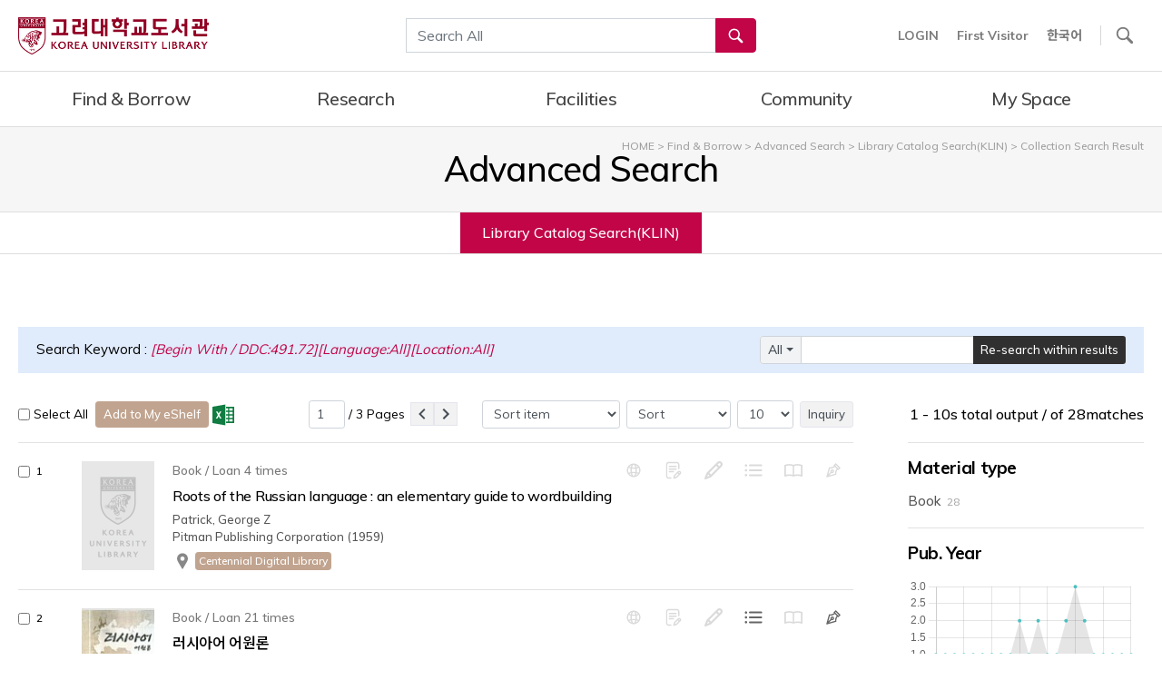

--- FILE ---
content_type: text/html; charset=UTF-8
request_url: https://library.korea.ac.kr/datause/advanced-search/advanced-search-form/advanced-search-result/?display=10&fi1=12&fi2=2&fi3=3&lmt1=TOTAL&lmt2=TOTAL&msc=0&pg=1&q1=491.72&st=FRNT&target=catalog&verb=detail&lang=en
body_size: 40640
content:
<!doctype html>
<html lang="en-US">
<head>
	<meta charset="UTF-8" />
	<meta name="viewport" content="width=device-width, initial-scale=1" />
	<meta property="og:type" content="website" />
	<meta property="og:title" content="고려대학교 도서관" />
	<meta property="og:url" content="https://library.korea.ac.kr" />
	<meta property="og:description" content="" />
		<meta property="og:image" content="https://library.korea.ac.kr/wp-content/uploads/2021/11/kulib_logo.png" />
	<link rel="profile" href="https://gmpg.org/xfn/11" />
	<title>고려대학교 도서관</title>
	<meta name='robots' content='max-image-preview:large' />
<link rel="alternate" hreflang="en" href="https://library.korea.ac.kr/datause/advanced-search/advanced-search-form/advanced-search-result/?lang=en" />
<link rel="alternate" hreflang="ko" href="https://library.korea.ac.kr/datause/advanced-search/advanced-search-form/advanced-search-result/" />
<link rel="alternate" hreflang="x-default" href="https://library.korea.ac.kr/datause/advanced-search/advanced-search-form/advanced-search-result/" />

<!-- WordPress KBoard plugin 6.3 - https://www.cosmosfarm.com/products/kboard -->
<link rel="alternate" href="https://library.korea.ac.kr/wp-content/plugins/kboard/rss.php" type="application/rss+xml" title="고려대학교 도서관 &raquo; KBoard Integration feed">
<!-- WordPress KBoard plugin 6.3 - https://www.cosmosfarm.com/products/kboard -->

<link rel='dns-prefetch' href='//cdnjs.cloudflare.com' />
<link rel='dns-prefetch' href='//t1.daumcdn.net' />
<link rel='dns-prefetch' href='//use.fontawesome.com' />
<link rel='dns-prefetch' href='//fonts.googleapis.com' />
<link rel="alternate" type="application/rss+xml" title="고려대학교 도서관 &raquo; Feed" href="https://library.korea.ac.kr/feed/?lang=en" />
<link rel="alternate" type="application/rss+xml" title="고려대학교 도서관 &raquo; Comments Feed" href="https://library.korea.ac.kr/comments/feed/?lang=en" />
<script type="text/javascript">
window._wpemojiSettings = {"baseUrl":"https:\/\/s.w.org\/images\/core\/emoji\/14.0.0\/72x72\/","ext":".png","svgUrl":"https:\/\/s.w.org\/images\/core\/emoji\/14.0.0\/svg\/","svgExt":".svg","source":{"concatemoji":"https:\/\/library.korea.ac.kr\/wp-includes\/js\/wp-emoji-release.min.js?ver=6.1.9"}};
/*! This file is auto-generated */
!function(e,a,t){var n,r,o,i=a.createElement("canvas"),p=i.getContext&&i.getContext("2d");function s(e,t){var a=String.fromCharCode,e=(p.clearRect(0,0,i.width,i.height),p.fillText(a.apply(this,e),0,0),i.toDataURL());return p.clearRect(0,0,i.width,i.height),p.fillText(a.apply(this,t),0,0),e===i.toDataURL()}function c(e){var t=a.createElement("script");t.src=e,t.defer=t.type="text/javascript",a.getElementsByTagName("head")[0].appendChild(t)}for(o=Array("flag","emoji"),t.supports={everything:!0,everythingExceptFlag:!0},r=0;r<o.length;r++)t.supports[o[r]]=function(e){if(p&&p.fillText)switch(p.textBaseline="top",p.font="600 32px Arial",e){case"flag":return s([127987,65039,8205,9895,65039],[127987,65039,8203,9895,65039])?!1:!s([55356,56826,55356,56819],[55356,56826,8203,55356,56819])&&!s([55356,57332,56128,56423,56128,56418,56128,56421,56128,56430,56128,56423,56128,56447],[55356,57332,8203,56128,56423,8203,56128,56418,8203,56128,56421,8203,56128,56430,8203,56128,56423,8203,56128,56447]);case"emoji":return!s([129777,127995,8205,129778,127999],[129777,127995,8203,129778,127999])}return!1}(o[r]),t.supports.everything=t.supports.everything&&t.supports[o[r]],"flag"!==o[r]&&(t.supports.everythingExceptFlag=t.supports.everythingExceptFlag&&t.supports[o[r]]);t.supports.everythingExceptFlag=t.supports.everythingExceptFlag&&!t.supports.flag,t.DOMReady=!1,t.readyCallback=function(){t.DOMReady=!0},t.supports.everything||(n=function(){t.readyCallback()},a.addEventListener?(a.addEventListener("DOMContentLoaded",n,!1),e.addEventListener("load",n,!1)):(e.attachEvent("onload",n),a.attachEvent("onreadystatechange",function(){"complete"===a.readyState&&t.readyCallback()})),(e=t.source||{}).concatemoji?c(e.concatemoji):e.wpemoji&&e.twemoji&&(c(e.twemoji),c(e.wpemoji)))}(window,document,window._wpemojiSettings);
</script>
<style type="text/css">
img.wp-smiley,
img.emoji {
	display: inline !important;
	border: none !important;
	box-shadow: none !important;
	height: 1em !important;
	width: 1em !important;
	margin: 0 0.07em !important;
	vertical-align: -0.1em !important;
	background: none !important;
	padding: 0 !important;
}
</style>
	<link rel='stylesheet' id='font-awesome-5-css' href='https://use.fontawesome.com/releases/v5.9.0/css/all.css?ver=5.9.0' type='text/css' media='all' />
<link rel='stylesheet' id='wp-block-library-css' href='https://library.korea.ac.kr/wp-includes/css/dist/block-library/style.min.css?ver=6.1.9' type='text/css' media='all' />
<style id='wp-block-library-theme-inline-css' type='text/css'>
.wp-block-audio figcaption{color:#555;font-size:13px;text-align:center}.is-dark-theme .wp-block-audio figcaption{color:hsla(0,0%,100%,.65)}.wp-block-audio{margin:0 0 1em}.wp-block-code{border:1px solid #ccc;border-radius:4px;font-family:Menlo,Consolas,monaco,monospace;padding:.8em 1em}.wp-block-embed figcaption{color:#555;font-size:13px;text-align:center}.is-dark-theme .wp-block-embed figcaption{color:hsla(0,0%,100%,.65)}.wp-block-embed{margin:0 0 1em}.blocks-gallery-caption{color:#555;font-size:13px;text-align:center}.is-dark-theme .blocks-gallery-caption{color:hsla(0,0%,100%,.65)}.wp-block-image figcaption{color:#555;font-size:13px;text-align:center}.is-dark-theme .wp-block-image figcaption{color:hsla(0,0%,100%,.65)}.wp-block-image{margin:0 0 1em}.wp-block-pullquote{border-top:4px solid;border-bottom:4px solid;margin-bottom:1.75em;color:currentColor}.wp-block-pullquote__citation,.wp-block-pullquote cite,.wp-block-pullquote footer{color:currentColor;text-transform:uppercase;font-size:.8125em;font-style:normal}.wp-block-quote{border-left:.25em solid;margin:0 0 1.75em;padding-left:1em}.wp-block-quote cite,.wp-block-quote footer{color:currentColor;font-size:.8125em;position:relative;font-style:normal}.wp-block-quote.has-text-align-right{border-left:none;border-right:.25em solid;padding-left:0;padding-right:1em}.wp-block-quote.has-text-align-center{border:none;padding-left:0}.wp-block-quote.is-large,.wp-block-quote.is-style-large,.wp-block-quote.is-style-plain{border:none}.wp-block-search .wp-block-search__label{font-weight:700}.wp-block-search__button{border:1px solid #ccc;padding:.375em .625em}:where(.wp-block-group.has-background){padding:1.25em 2.375em}.wp-block-separator.has-css-opacity{opacity:.4}.wp-block-separator{border:none;border-bottom:2px solid;margin-left:auto;margin-right:auto}.wp-block-separator.has-alpha-channel-opacity{opacity:1}.wp-block-separator:not(.is-style-wide):not(.is-style-dots){width:100px}.wp-block-separator.has-background:not(.is-style-dots){border-bottom:none;height:1px}.wp-block-separator.has-background:not(.is-style-wide):not(.is-style-dots){height:2px}.wp-block-table{margin:"0 0 1em 0"}.wp-block-table thead{border-bottom:3px solid}.wp-block-table tfoot{border-top:3px solid}.wp-block-table td,.wp-block-table th{word-break:normal}.wp-block-table figcaption{color:#555;font-size:13px;text-align:center}.is-dark-theme .wp-block-table figcaption{color:hsla(0,0%,100%,.65)}.wp-block-video figcaption{color:#555;font-size:13px;text-align:center}.is-dark-theme .wp-block-video figcaption{color:hsla(0,0%,100%,.65)}.wp-block-video{margin:0 0 1em}.wp-block-template-part.has-background{padding:1.25em 2.375em;margin-top:0;margin-bottom:0}
</style>
<link rel='stylesheet' id='classic-theme-styles-css' href='https://library.korea.ac.kr/wp-includes/css/classic-themes.min.css?ver=1' type='text/css' media='all' />
<style id='global-styles-inline-css' type='text/css'>
body{--wp--preset--color--black: #000000;--wp--preset--color--cyan-bluish-gray: #abb8c3;--wp--preset--color--white: #FFF;--wp--preset--color--pale-pink: #f78da7;--wp--preset--color--vivid-red: #cf2e2e;--wp--preset--color--luminous-vivid-orange: #ff6900;--wp--preset--color--luminous-vivid-amber: #fcb900;--wp--preset--color--light-green-cyan: #7bdcb5;--wp--preset--color--vivid-green-cyan: #00d084;--wp--preset--color--pale-cyan-blue: #8ed1fc;--wp--preset--color--vivid-cyan-blue: #0693e3;--wp--preset--color--vivid-purple: #9b51e0;--wp--preset--color--primary: #0073a8;--wp--preset--color--secondary: #005075;--wp--preset--color--dark-gray: #111;--wp--preset--color--light-gray: #767676;--wp--preset--gradient--vivid-cyan-blue-to-vivid-purple: linear-gradient(135deg,rgba(6,147,227,1) 0%,rgb(155,81,224) 100%);--wp--preset--gradient--light-green-cyan-to-vivid-green-cyan: linear-gradient(135deg,rgb(122,220,180) 0%,rgb(0,208,130) 100%);--wp--preset--gradient--luminous-vivid-amber-to-luminous-vivid-orange: linear-gradient(135deg,rgba(252,185,0,1) 0%,rgba(255,105,0,1) 100%);--wp--preset--gradient--luminous-vivid-orange-to-vivid-red: linear-gradient(135deg,rgba(255,105,0,1) 0%,rgb(207,46,46) 100%);--wp--preset--gradient--very-light-gray-to-cyan-bluish-gray: linear-gradient(135deg,rgb(238,238,238) 0%,rgb(169,184,195) 100%);--wp--preset--gradient--cool-to-warm-spectrum: linear-gradient(135deg,rgb(74,234,220) 0%,rgb(151,120,209) 20%,rgb(207,42,186) 40%,rgb(238,44,130) 60%,rgb(251,105,98) 80%,rgb(254,248,76) 100%);--wp--preset--gradient--blush-light-purple: linear-gradient(135deg,rgb(255,206,236) 0%,rgb(152,150,240) 100%);--wp--preset--gradient--blush-bordeaux: linear-gradient(135deg,rgb(254,205,165) 0%,rgb(254,45,45) 50%,rgb(107,0,62) 100%);--wp--preset--gradient--luminous-dusk: linear-gradient(135deg,rgb(255,203,112) 0%,rgb(199,81,192) 50%,rgb(65,88,208) 100%);--wp--preset--gradient--pale-ocean: linear-gradient(135deg,rgb(255,245,203) 0%,rgb(182,227,212) 50%,rgb(51,167,181) 100%);--wp--preset--gradient--electric-grass: linear-gradient(135deg,rgb(202,248,128) 0%,rgb(113,206,126) 100%);--wp--preset--gradient--midnight: linear-gradient(135deg,rgb(2,3,129) 0%,rgb(40,116,252) 100%);--wp--preset--duotone--dark-grayscale: url('#wp-duotone-dark-grayscale');--wp--preset--duotone--grayscale: url('#wp-duotone-grayscale');--wp--preset--duotone--purple-yellow: url('#wp-duotone-purple-yellow');--wp--preset--duotone--blue-red: url('#wp-duotone-blue-red');--wp--preset--duotone--midnight: url('#wp-duotone-midnight');--wp--preset--duotone--magenta-yellow: url('#wp-duotone-magenta-yellow');--wp--preset--duotone--purple-green: url('#wp-duotone-purple-green');--wp--preset--duotone--blue-orange: url('#wp-duotone-blue-orange');--wp--preset--font-size--small: 19.5px;--wp--preset--font-size--medium: 20px;--wp--preset--font-size--large: 36.5px;--wp--preset--font-size--x-large: 42px;--wp--preset--font-size--normal: 22px;--wp--preset--font-size--huge: 49.5px;--wp--preset--spacing--20: 0.44rem;--wp--preset--spacing--30: 0.67rem;--wp--preset--spacing--40: 1rem;--wp--preset--spacing--50: 1.5rem;--wp--preset--spacing--60: 2.25rem;--wp--preset--spacing--70: 3.38rem;--wp--preset--spacing--80: 5.06rem;}:where(.is-layout-flex){gap: 0.5em;}body .is-layout-flow > .alignleft{float: left;margin-inline-start: 0;margin-inline-end: 2em;}body .is-layout-flow > .alignright{float: right;margin-inline-start: 2em;margin-inline-end: 0;}body .is-layout-flow > .aligncenter{margin-left: auto !important;margin-right: auto !important;}body .is-layout-constrained > .alignleft{float: left;margin-inline-start: 0;margin-inline-end: 2em;}body .is-layout-constrained > .alignright{float: right;margin-inline-start: 2em;margin-inline-end: 0;}body .is-layout-constrained > .aligncenter{margin-left: auto !important;margin-right: auto !important;}body .is-layout-constrained > :where(:not(.alignleft):not(.alignright):not(.alignfull)){max-width: var(--wp--style--global--content-size);margin-left: auto !important;margin-right: auto !important;}body .is-layout-constrained > .alignwide{max-width: var(--wp--style--global--wide-size);}body .is-layout-flex{display: flex;}body .is-layout-flex{flex-wrap: wrap;align-items: center;}body .is-layout-flex > *{margin: 0;}:where(.wp-block-columns.is-layout-flex){gap: 2em;}.has-black-color{color: var(--wp--preset--color--black) !important;}.has-cyan-bluish-gray-color{color: var(--wp--preset--color--cyan-bluish-gray) !important;}.has-white-color{color: var(--wp--preset--color--white) !important;}.has-pale-pink-color{color: var(--wp--preset--color--pale-pink) !important;}.has-vivid-red-color{color: var(--wp--preset--color--vivid-red) !important;}.has-luminous-vivid-orange-color{color: var(--wp--preset--color--luminous-vivid-orange) !important;}.has-luminous-vivid-amber-color{color: var(--wp--preset--color--luminous-vivid-amber) !important;}.has-light-green-cyan-color{color: var(--wp--preset--color--light-green-cyan) !important;}.has-vivid-green-cyan-color{color: var(--wp--preset--color--vivid-green-cyan) !important;}.has-pale-cyan-blue-color{color: var(--wp--preset--color--pale-cyan-blue) !important;}.has-vivid-cyan-blue-color{color: var(--wp--preset--color--vivid-cyan-blue) !important;}.has-vivid-purple-color{color: var(--wp--preset--color--vivid-purple) !important;}.has-black-background-color{background-color: var(--wp--preset--color--black) !important;}.has-cyan-bluish-gray-background-color{background-color: var(--wp--preset--color--cyan-bluish-gray) !important;}.has-white-background-color{background-color: var(--wp--preset--color--white) !important;}.has-pale-pink-background-color{background-color: var(--wp--preset--color--pale-pink) !important;}.has-vivid-red-background-color{background-color: var(--wp--preset--color--vivid-red) !important;}.has-luminous-vivid-orange-background-color{background-color: var(--wp--preset--color--luminous-vivid-orange) !important;}.has-luminous-vivid-amber-background-color{background-color: var(--wp--preset--color--luminous-vivid-amber) !important;}.has-light-green-cyan-background-color{background-color: var(--wp--preset--color--light-green-cyan) !important;}.has-vivid-green-cyan-background-color{background-color: var(--wp--preset--color--vivid-green-cyan) !important;}.has-pale-cyan-blue-background-color{background-color: var(--wp--preset--color--pale-cyan-blue) !important;}.has-vivid-cyan-blue-background-color{background-color: var(--wp--preset--color--vivid-cyan-blue) !important;}.has-vivid-purple-background-color{background-color: var(--wp--preset--color--vivid-purple) !important;}.has-black-border-color{border-color: var(--wp--preset--color--black) !important;}.has-cyan-bluish-gray-border-color{border-color: var(--wp--preset--color--cyan-bluish-gray) !important;}.has-white-border-color{border-color: var(--wp--preset--color--white) !important;}.has-pale-pink-border-color{border-color: var(--wp--preset--color--pale-pink) !important;}.has-vivid-red-border-color{border-color: var(--wp--preset--color--vivid-red) !important;}.has-luminous-vivid-orange-border-color{border-color: var(--wp--preset--color--luminous-vivid-orange) !important;}.has-luminous-vivid-amber-border-color{border-color: var(--wp--preset--color--luminous-vivid-amber) !important;}.has-light-green-cyan-border-color{border-color: var(--wp--preset--color--light-green-cyan) !important;}.has-vivid-green-cyan-border-color{border-color: var(--wp--preset--color--vivid-green-cyan) !important;}.has-pale-cyan-blue-border-color{border-color: var(--wp--preset--color--pale-cyan-blue) !important;}.has-vivid-cyan-blue-border-color{border-color: var(--wp--preset--color--vivid-cyan-blue) !important;}.has-vivid-purple-border-color{border-color: var(--wp--preset--color--vivid-purple) !important;}.has-vivid-cyan-blue-to-vivid-purple-gradient-background{background: var(--wp--preset--gradient--vivid-cyan-blue-to-vivid-purple) !important;}.has-light-green-cyan-to-vivid-green-cyan-gradient-background{background: var(--wp--preset--gradient--light-green-cyan-to-vivid-green-cyan) !important;}.has-luminous-vivid-amber-to-luminous-vivid-orange-gradient-background{background: var(--wp--preset--gradient--luminous-vivid-amber-to-luminous-vivid-orange) !important;}.has-luminous-vivid-orange-to-vivid-red-gradient-background{background: var(--wp--preset--gradient--luminous-vivid-orange-to-vivid-red) !important;}.has-very-light-gray-to-cyan-bluish-gray-gradient-background{background: var(--wp--preset--gradient--very-light-gray-to-cyan-bluish-gray) !important;}.has-cool-to-warm-spectrum-gradient-background{background: var(--wp--preset--gradient--cool-to-warm-spectrum) !important;}.has-blush-light-purple-gradient-background{background: var(--wp--preset--gradient--blush-light-purple) !important;}.has-blush-bordeaux-gradient-background{background: var(--wp--preset--gradient--blush-bordeaux) !important;}.has-luminous-dusk-gradient-background{background: var(--wp--preset--gradient--luminous-dusk) !important;}.has-pale-ocean-gradient-background{background: var(--wp--preset--gradient--pale-ocean) !important;}.has-electric-grass-gradient-background{background: var(--wp--preset--gradient--electric-grass) !important;}.has-midnight-gradient-background{background: var(--wp--preset--gradient--midnight) !important;}.has-small-font-size{font-size: var(--wp--preset--font-size--small) !important;}.has-medium-font-size{font-size: var(--wp--preset--font-size--medium) !important;}.has-large-font-size{font-size: var(--wp--preset--font-size--large) !important;}.has-x-large-font-size{font-size: var(--wp--preset--font-size--x-large) !important;}
.wp-block-navigation a:where(:not(.wp-element-button)){color: inherit;}
:where(.wp-block-columns.is-layout-flex){gap: 2em;}
.wp-block-pullquote{font-size: 1.5em;line-height: 1.6;}
</style>
<link rel='stylesheet' id='wpda_wpdp_public-css' href='https://library.korea.ac.kr/wp-content/plugins/wp-data-access/public/../assets/css/wpda_public.css?ver=5.2.11' type='text/css' media='all' />
<link rel='stylesheet' id='wpml-legacy-horizontal-list-0-css' href='//library.korea.ac.kr/wp-content/plugins/sitepress-multilingual-cms/templates/language-switchers/legacy-list-horizontal/style.min.css?ver=1' type='text/css' media='all' />
<link rel='stylesheet' id='kulib-bootstrap-css' href='https://library.korea.ac.kr/wp-content/themes/kulib/plugins/bootstrap/css/bootstrap.css?ver=20190905' type='text/css' media='all' />
<link rel='stylesheet' id='kulib-bootstrap-select-css' href='https://library.korea.ac.kr/wp-content/themes/kulib/plugins/bootstrap-select/css/bootstrap-select.min.css?ver=20190905' type='text/css' media='all' />
<link rel='stylesheet' id='kulib-bootstrap-datetimepicker-css' href='https://library.korea.ac.kr/wp-content/themes/kulib/plugins/bootstrap-datetimepicker/css/bootstrap-datetimepicker.min.css?ver=20190927' type='text/css' media='all' />
<link rel='stylesheet' id='kulib-style-css' href='https://library.korea.ac.kr/wp-content/themes/kulib/style.css?ver=20250917' type='text/css' media='all' />
<link rel='stylesheet' id='kulib-font-css' href='https://fonts.googleapis.com/css?family=Muli%3A400%2C500%2C700%7CNoto+Sans+KR%3A400%2C500%2C700&#038;display=swap&#038;ver=6.1.9' type='text/css' media='all' />
<link rel='stylesheet' id='kulib-material-icons-css' href='https://fonts.googleapis.com/icon?family=Material+Icons&#038;ver=6.1.9' type='text/css' media='all' />
<link rel='stylesheet' id='kulib-print-style-css' href='https://library.korea.ac.kr/wp-content/themes/kulib/print.css?ver=2.0' type='text/css' media='print' />
<link rel='stylesheet' id='kulib-slick-slider-css' href='https://library.korea.ac.kr/wp-content/themes/kulib/plugins/slick-slider/slick.css?ver=20190905' type='text/css' media='all' />
<link rel='stylesheet' id='kulib-no-ui-slider-css' href='https://library.korea.ac.kr/wp-content/themes/kulib/plugins/no-ui-slider/nouislider.min.css?ver=20191003' type='text/css' media='all' />
<link rel='stylesheet' id='kulib-style-custom-css' href='https://library.korea.ac.kr/wp-content/themes/kulib/style-custom.css?ver=6.1.9' type='text/css' media='all' />
<link rel='stylesheet' id='jquery-flick-style-css' href='https://library.korea.ac.kr/wp-content/plugins/kboard/template/css/jquery-ui.css?ver=1.12.1' type='text/css' media='all' />
<link rel='stylesheet' id='jquery-timepicker-css' href='https://library.korea.ac.kr/wp-content/plugins/kboard/template/css/jquery.timepicker.css?ver=6.3' type='text/css' media='all' />
<link rel='stylesheet' id='kboard-comments-skin-default-css' href='https://library.korea.ac.kr/wp-content/plugins/kboard-comments/skin/default/style.css?ver=5.2' type='text/css' media='all' />
<link rel='stylesheet' id='kboard-editor-media-css' href='https://library.korea.ac.kr/wp-content/plugins/kboard/template/css/editor_media.css?ver=6.3' type='text/css' media='all' />
<link rel='stylesheet' id='kboard-skin-kulib-entertain-css' href='https://library.korea.ac.kr/wp-content/plugins/kboard/skin/kulib-entertain/style.css?ver=6.3' type='text/css' media='all' />
<link rel='stylesheet' id='kboard-skin-kulib-request-otherlib-css' href='https://library.korea.ac.kr/wp-content/plugins/kboard/skin/kulib-request-otherlib/style.css?ver=6.3' type='text/css' media='all' />
<link rel='stylesheet' id='kboard-skin-kulib-request-oldbook-css' href='https://library.korea.ac.kr/wp-content/plugins/kboard/skin/kulib-request-oldbook/style.css?ver=6.3' type='text/css' media='all' />
<link rel='stylesheet' id='kboard-skin-kulib-education-css' href='https://library.korea.ac.kr/wp-content/plugins/kboard/skin/kulib-education/style.css?ver=6.3' type='text/css' media='all' />
<link rel='stylesheet' id='kboard-skin-kulib-default-css' href='https://library.korea.ac.kr/wp-content/plugins/kboard/skin/kulib-default/style.css?ver=6.3' type='text/css' media='all' />
<link rel='stylesheet' id='kboard-skin-kulib-request-mediamaker-css' href='https://library.korea.ac.kr/wp-content/plugins/kboard/skin/kulib-request-mediamaker/style.css?ver=6.3' type='text/css' media='all' />
<link rel='stylesheet' id='kboard-skin-kulib-faq-css' href='https://library.korea.ac.kr/wp-content/plugins/kboard/skin/kulib-faq/style.css?ver=6.3' type='text/css' media='all' />
<link rel='stylesheet' id='kboard-skin-kulib-events-css' href='https://library.korea.ac.kr/wp-content/plugins/kboard/skin/kulib-events/style.css?ver=6.3' type='text/css' media='all' />
<link rel='stylesheet' id='kboard-skin-kulib-request-yeonsei-css' href='https://library.korea.ac.kr/wp-content/plugins/kboard/skin/kulib-request-yeonsei/style.css?ver=6.3' type='text/css' media='all' />
<link rel='stylesheet' id='kboard-skin-kulib-gallery-css' href='https://library.korea.ac.kr/wp-content/plugins/kboard/skin/kulib-gallery/style.css?ver=6.3' type='text/css' media='all' />
<link rel='stylesheet' id='kboard-skin-kulib-gallery2-css' href='https://library.korea.ac.kr/wp-content/plugins/kboard/skin/kulib-gallery2/style.css?ver=6.3' type='text/css' media='all' />
<link rel='stylesheet' id='kboard-skin-kulib-gallery-oldbook-css' href='https://library.korea.ac.kr/wp-content/plugins/kboard/skin/kulib-gallery-oldbook/style.css?ver=6.3' type='text/css' media='all' />
<link rel='stylesheet' id='kboard-skin-kulib-gallery-ancientbook-css' href='https://library.korea.ac.kr/wp-content/plugins/kboard/skin/kulib-gallery-ancientbook/style.css?ver=6.3' type='text/css' media='all' />
<link rel='stylesheet' id='kboard-skin-kulib-gallery-slider-css' href='https://library.korea.ac.kr/wp-content/plugins/kboard/skin/kulib-gallery-slider/style.css?ver=6.3' type='text/css' media='all' />
<link rel='stylesheet' id='kboard-skin-kulib-edu-video-css' href='https://library.korea.ac.kr/wp-content/plugins/kboard/skin/kulib-edu-video/style.css?ver=6.3' type='text/css' media='all' />
<link rel='stylesheet' id='kboard-skin-kulib-request-customedu-css' href='https://library.korea.ac.kr/wp-content/plugins/kboard/skin/kulib-request-customedu/style.css?ver=6.3' type='text/css' media='all' />
<link rel='stylesheet' id='kboard-skin-kulib-calendar-regedu-css' href='https://library.korea.ac.kr/wp-content/plugins/kboard/skin/kulib-calendar-regedu/style.css?ver=6.3' type='text/css' media='all' />
<link rel='stylesheet' id='kboard-skin-kulib-request-journal-css' href='https://library.korea.ac.kr/wp-content/plugins/kboard/skin/kulib-request-journal/style.css?ver=6.3' type='text/css' media='all' />
<link rel='stylesheet' id='kboard-skin-kulib-request-trend-css' href='https://library.korea.ac.kr/wp-content/plugins/kboard/skin/kulib-request-trend/style.css?ver=6.3' type='text/css' media='all' />
<script type='text/javascript' src='https://library.korea.ac.kr/wp-includes/js/jquery/jquery.min.js?ver=3.6.1' id='jquery-core-js'></script>
<script type='text/javascript' src='https://library.korea.ac.kr/wp-includes/js/jquery/jquery-migrate.min.js?ver=3.3.2' id='jquery-migrate-js'></script>
<script type='text/javascript' src='https://library.korea.ac.kr/wp-includes/js/underscore.min.js?ver=1.13.4' id='underscore-js'></script>
<script type='text/javascript' src='https://library.korea.ac.kr/wp-includes/js/backbone.min.js?ver=1.4.1' id='backbone-js'></script>
<script type='text/javascript' id='wp-api-request-js-extra'>
/* <![CDATA[ */
var wpApiSettings = {"root":"https:\/\/library.korea.ac.kr\/wp-json\/","nonce":"53a3d20f01","versionString":"wp\/v2\/"};
/* ]]> */
</script>
<script type='text/javascript' src='https://library.korea.ac.kr/wp-includes/js/api-request.min.js?ver=6.1.9' id='wp-api-request-js'></script>
<script type='text/javascript' src='https://library.korea.ac.kr/wp-includes/js/wp-api.min.js?ver=6.1.9' id='wp-api-js'></script>
<script type='text/javascript' src='https://library.korea.ac.kr/wp-content/plugins/wp-data-access/public/../assets/js/wpda_rest_api.js?ver=5.2.11' id='wpda_rest_api-js'></script>
<script type='text/javascript' id='wp-statistics-tracker-js-extra'>
/* <![CDATA[ */
var WP_Statistics_Tracker_Object = {"hitRequestUrl":"https:\/\/library.korea.ac.kr\/wp-json\/wp-statistics\/v2\/hit?wp_statistics_hit_rest=yes&track_all=1&current_page_type=page&current_page_id=9169&search_query&page_uri=[base64]","keepOnlineRequestUrl":"https:\/\/library.korea.ac.kr\/wp-json\/wp-statistics\/v2\/online?wp_statistics_hit_rest=yes&track_all=1&current_page_type=page&current_page_id=9169&search_query&page_uri=[base64]","option":{"dntEnabled":"","cacheCompatibility":""}};
/* ]]> */
</script>
<script type='text/javascript' src='https://library.korea.ac.kr/wp-content/plugins/wp-statistics/assets/js/tracker.js?ver=6.1.9' id='wp-statistics-tracker-js'></script>
<script type='text/javascript' src='https://library.korea.ac.kr/wp-content/themes/kulib/assets/plugin/chartjs/chart.umd.min.js?ver=4.4.7' id='kulib-chart-js-js'></script>
<script type='text/javascript' src='https://library.korea.ac.kr/wp-content/plugins/kboard/template/js/jquery.timepicker.js?ver=6.3' id='jquery-timepicker-js'></script>
<link rel="https://api.w.org/" href="https://library.korea.ac.kr/wp-json/" /><link rel="alternate" type="application/json" href="https://library.korea.ac.kr/wp-json/wp/v2/pages/9169" /><link rel="EditURI" type="application/rsd+xml" title="RSD" href="https://library.korea.ac.kr/xmlrpc.php?rsd" />
<link rel="wlwmanifest" type="application/wlwmanifest+xml" href="https://library.korea.ac.kr/wp-includes/wlwmanifest.xml" />
<meta name="generator" content="WordPress 6.1.9" />
<link rel="canonical" href="https://library.korea.ac.kr/datause/advanced-search/advanced-search-form/advanced-search-result/" />
<link rel='shortlink' href='https://library.korea.ac.kr/?p=9169&#038;lang=en' />
<link rel="alternate" type="application/json+oembed" href="https://library.korea.ac.kr/wp-json/oembed/1.0/embed?url=https%3A%2F%2Flibrary.korea.ac.kr%2Fdatause%2Fadvanced-search%2Fadvanced-search-form%2Fadvanced-search-result%2F%3Flang%3Den" />
<link rel="alternate" type="text/xml+oembed" href="https://library.korea.ac.kr/wp-json/oembed/1.0/embed?url=https%3A%2F%2Flibrary.korea.ac.kr%2Fdatause%2Fadvanced-search%2Fadvanced-search-form%2Fadvanced-search-result%2F%3Flang%3Den&#038;format=xml" />
<meta name="generator" content="WPML ver:4.5.14 stt:1,29;" />

		<!-- GA Google Analytics @ https://m0n.co/ga -->
		<script async src="https://www.googletagmanager.com/gtag/js?id=UA-161598556-1"></script>
		<script>
			window.dataLayer = window.dataLayer || [];
			function gtag(){dataLayer.push(arguments);}
			gtag('js', new Date());
			gtag('config', 'UA-161598556-1');
		</script>

	<!-- Analytics by WP Statistics v14.5.2 - https://wp-statistics.com/ -->
<style type="text/css">.broken_link, a.broken_link {
	text-decoration: line-through;
}</style><link rel="icon" href="https://library.korea.ac.kr/wp-content/uploads/2020/02/cropped-favicon-3-32x32.png" sizes="32x32" />
<link rel="icon" href="https://library.korea.ac.kr/wp-content/uploads/2020/02/cropped-favicon-3-192x192.png" sizes="192x192" />
<link rel="apple-touch-icon" href="https://library.korea.ac.kr/wp-content/uploads/2020/02/cropped-favicon-3-180x180.png" />
<meta name="msapplication-TileImage" content="https://library.korea.ac.kr/wp-content/uploads/2020/02/cropped-favicon-3-270x270.png" />
</head>


<body class="page-template-default page page-id-9169 page-child parent-pageid-9170 wp-custom-logo wp-embed-responsive has-fixed-top singular image-filters-enabled elementor-default elementor-kit-14083">
<svg xmlns="http://www.w3.org/2000/svg" viewBox="0 0 0 0" width="0" height="0" focusable="false" role="none" style="visibility: hidden; position: absolute; left: -9999px; overflow: hidden;" ><defs><filter id="wp-duotone-dark-grayscale"><feColorMatrix color-interpolation-filters="sRGB" type="matrix" values=" .299 .587 .114 0 0 .299 .587 .114 0 0 .299 .587 .114 0 0 .299 .587 .114 0 0 " /><feComponentTransfer color-interpolation-filters="sRGB" ><feFuncR type="table" tableValues="0 0.49803921568627" /><feFuncG type="table" tableValues="0 0.49803921568627" /><feFuncB type="table" tableValues="0 0.49803921568627" /><feFuncA type="table" tableValues="1 1" /></feComponentTransfer><feComposite in2="SourceGraphic" operator="in" /></filter></defs></svg><svg xmlns="http://www.w3.org/2000/svg" viewBox="0 0 0 0" width="0" height="0" focusable="false" role="none" style="visibility: hidden; position: absolute; left: -9999px; overflow: hidden;" ><defs><filter id="wp-duotone-grayscale"><feColorMatrix color-interpolation-filters="sRGB" type="matrix" values=" .299 .587 .114 0 0 .299 .587 .114 0 0 .299 .587 .114 0 0 .299 .587 .114 0 0 " /><feComponentTransfer color-interpolation-filters="sRGB" ><feFuncR type="table" tableValues="0 1" /><feFuncG type="table" tableValues="0 1" /><feFuncB type="table" tableValues="0 1" /><feFuncA type="table" tableValues="1 1" /></feComponentTransfer><feComposite in2="SourceGraphic" operator="in" /></filter></defs></svg><svg xmlns="http://www.w3.org/2000/svg" viewBox="0 0 0 0" width="0" height="0" focusable="false" role="none" style="visibility: hidden; position: absolute; left: -9999px; overflow: hidden;" ><defs><filter id="wp-duotone-purple-yellow"><feColorMatrix color-interpolation-filters="sRGB" type="matrix" values=" .299 .587 .114 0 0 .299 .587 .114 0 0 .299 .587 .114 0 0 .299 .587 .114 0 0 " /><feComponentTransfer color-interpolation-filters="sRGB" ><feFuncR type="table" tableValues="0.54901960784314 0.98823529411765" /><feFuncG type="table" tableValues="0 1" /><feFuncB type="table" tableValues="0.71764705882353 0.25490196078431" /><feFuncA type="table" tableValues="1 1" /></feComponentTransfer><feComposite in2="SourceGraphic" operator="in" /></filter></defs></svg><svg xmlns="http://www.w3.org/2000/svg" viewBox="0 0 0 0" width="0" height="0" focusable="false" role="none" style="visibility: hidden; position: absolute; left: -9999px; overflow: hidden;" ><defs><filter id="wp-duotone-blue-red"><feColorMatrix color-interpolation-filters="sRGB" type="matrix" values=" .299 .587 .114 0 0 .299 .587 .114 0 0 .299 .587 .114 0 0 .299 .587 .114 0 0 " /><feComponentTransfer color-interpolation-filters="sRGB" ><feFuncR type="table" tableValues="0 1" /><feFuncG type="table" tableValues="0 0.27843137254902" /><feFuncB type="table" tableValues="0.5921568627451 0.27843137254902" /><feFuncA type="table" tableValues="1 1" /></feComponentTransfer><feComposite in2="SourceGraphic" operator="in" /></filter></defs></svg><svg xmlns="http://www.w3.org/2000/svg" viewBox="0 0 0 0" width="0" height="0" focusable="false" role="none" style="visibility: hidden; position: absolute; left: -9999px; overflow: hidden;" ><defs><filter id="wp-duotone-midnight"><feColorMatrix color-interpolation-filters="sRGB" type="matrix" values=" .299 .587 .114 0 0 .299 .587 .114 0 0 .299 .587 .114 0 0 .299 .587 .114 0 0 " /><feComponentTransfer color-interpolation-filters="sRGB" ><feFuncR type="table" tableValues="0 0" /><feFuncG type="table" tableValues="0 0.64705882352941" /><feFuncB type="table" tableValues="0 1" /><feFuncA type="table" tableValues="1 1" /></feComponentTransfer><feComposite in2="SourceGraphic" operator="in" /></filter></defs></svg><svg xmlns="http://www.w3.org/2000/svg" viewBox="0 0 0 0" width="0" height="0" focusable="false" role="none" style="visibility: hidden; position: absolute; left: -9999px; overflow: hidden;" ><defs><filter id="wp-duotone-magenta-yellow"><feColorMatrix color-interpolation-filters="sRGB" type="matrix" values=" .299 .587 .114 0 0 .299 .587 .114 0 0 .299 .587 .114 0 0 .299 .587 .114 0 0 " /><feComponentTransfer color-interpolation-filters="sRGB" ><feFuncR type="table" tableValues="0.78039215686275 1" /><feFuncG type="table" tableValues="0 0.94901960784314" /><feFuncB type="table" tableValues="0.35294117647059 0.47058823529412" /><feFuncA type="table" tableValues="1 1" /></feComponentTransfer><feComposite in2="SourceGraphic" operator="in" /></filter></defs></svg><svg xmlns="http://www.w3.org/2000/svg" viewBox="0 0 0 0" width="0" height="0" focusable="false" role="none" style="visibility: hidden; position: absolute; left: -9999px; overflow: hidden;" ><defs><filter id="wp-duotone-purple-green"><feColorMatrix color-interpolation-filters="sRGB" type="matrix" values=" .299 .587 .114 0 0 .299 .587 .114 0 0 .299 .587 .114 0 0 .299 .587 .114 0 0 " /><feComponentTransfer color-interpolation-filters="sRGB" ><feFuncR type="table" tableValues="0.65098039215686 0.40392156862745" /><feFuncG type="table" tableValues="0 1" /><feFuncB type="table" tableValues="0.44705882352941 0.4" /><feFuncA type="table" tableValues="1 1" /></feComponentTransfer><feComposite in2="SourceGraphic" operator="in" /></filter></defs></svg><svg xmlns="http://www.w3.org/2000/svg" viewBox="0 0 0 0" width="0" height="0" focusable="false" role="none" style="visibility: hidden; position: absolute; left: -9999px; overflow: hidden;" ><defs><filter id="wp-duotone-blue-orange"><feColorMatrix color-interpolation-filters="sRGB" type="matrix" values=" .299 .587 .114 0 0 .299 .587 .114 0 0 .299 .587 .114 0 0 .299 .587 .114 0 0 " /><feComponentTransfer color-interpolation-filters="sRGB" ><feFuncR type="table" tableValues="0.098039215686275 1" /><feFuncG type="table" tableValues="0 0.66274509803922" /><feFuncB type="table" tableValues="0.84705882352941 0.41960784313725" /><feFuncA type="table" tableValues="1 1" /></feComponentTransfer><feComposite in2="SourceGraphic" operator="in" /></filter></defs></svg>
<div id="page" class="site">
	<a class="skip-link screen-reader-text" href="#content">내용으로 건너뛰기</a>
	
	<header id="masthead" class="site-header">

		<script type="text/javascript" src="https://library.korea.ac.kr/ezast/service/incscript.n2s?charset=utf-8&acbody=/ezast/service/n2ezast_body_main_result.html" charset="UTF-8"></script>

<script>
	jQuery(function($) {		// 2020.03.27 추가 - 검색어 입력여부 체크기능

		$(".input-tot-search-terms").keydown(function(e) {			// 상단 통합검색 검색어 입력박스 엔터-키 처리
			if (e.keyCode == 13) {
				$( ".submit-tot-search-button" ).trigger( "click" );
			}
		});
		$(".submit-tot-search-button").click(function(e) {			// 상단 통합검색 검색어 입력여부 체크
			var q = $(".input-tot-search-terms").val().trim();
			if (q == '') {
				alert("Enter a Search term");
				return false;
			}
		});

		$(".input-site-search-terms").keydown(function(e) {			// 우측상단 사이트내 검색어 입력박스 엔터-키 처리
			if (e.keyCode == 13) {
				$( ".submit-site-search-button" ).trigger( "click" );
			}
		});
		$(".submit-site-search-button").click(function(e) {			// 우측상단 사이트내 검색어 입력여부 체크
			var q = $(".input-site-search-terms").val().trim();
			if (q == '') {
				alert("Enter a Search term");
				return false;
			}
		});

	});
</script>

<div class="site-branding">

		
	<div class="site-brand-bar">
		<div class="container">
			<div class="row justify-content-between align-items-center">
				<div class="col-2 col-lg-4 order-1">
					<div class="site-logo">
						<a href="https://library.korea.ac.kr/?lang=en" rel="home">
							<img src="https://library.korea.ac.kr/wp-content/themes/kulib/images/logo.png" alt="KOREA UNIVERSITY LIBRARY" />
						</a>
					</div>
				</div>
								<div class="col col-lg-4 order-last order-lg-2">
					<div class="main-search">
						<form action="/main-search-result/" method="get" id="main-search-result">
							<input type="hidden" name="lang" value="en">							<div class="input-group">
								<label class="sr-only" for="total-search">통합검색</label>
								<input type="text" name="q" id="total-search" class="form-control input-tot-search-terms" autocomplete="off" placeholder="Search All" onclick="javascript:n2ezast_init('libmain', 'main-search-result', 'total-search', 'n2autoterms', 350, 60, 0);" />
								<div class="input-group-append">
									<button type="submit" class="btn btn-theme submit-tot-search-button">
								  	<svg class="svg-icon" width="19" height="19" aria-hidden="true" role="img" focusable="false" xmlns="http://www.w3.org/2000/svg" viewBox="0 0 24 24"><path d="M0 0h24v24H0z" fill="none"></path><path d="M15.357,4.288c-3.051-3.051-8.017-3.051-11.068,0c-3.052,3.052-3.052,8.016,0,11.069c2.716,2.716,6.949,3.008,9.997,0.885 c0.065,0.306,0.212,0.594,0.448,0.83l4.443,4.441c0.646,0.648,1.693,0.648,2.338,0c0.646-0.646,0.646-1.69,0-2.335l-4.444-4.445 c-0.235-0.234-0.523-0.382-0.826-0.446C18.367,11.237,18.074,7.006,15.357,4.288z M13.954,13.954c-2.279,2.277-5.986,2.277-8.263,0 c-2.276-2.278-2.276-5.984,0-8.263c2.276-2.277,5.984-2.277,8.263,0C16.231,7.97,16.231,11.676,13.954,13.954z"></path></svg>									</button>
								</div>
							</div>
						</form>
						<div id="n2autoterms" style="position:relative;left:0px;top:0px;z-index:2000; padding-top:0px;"></div>
					</div>
				</div>
								<div class="col-10 col-lg-4 order-3 d-flex justify-content-end align-items-center">
													<a class="aside-menu-item user-menu-item" href="/login/?lang=en">
						LOGIN											</a>
					
					<a class="aside-menu-item newbies-menu-item" role="button" data-toggle="modal" data-target="#newbies-guide">
						First Visitor					</a>

										<a href="/datause/advanced-search/advanced-search-form/advanced-search-result/?display=10&fi1=12&fi2=2&fi3=3&lmt1=TOTAL&lmt2=TOTAL&msc=0&pg=1&q1=491.72&st=FRNT&target=catalog&verb=detail" class="aside-menu-item">한국어</a>
					<a class="aside-menu-item site-search-trigger"><svg class="svg-icon" width="22" height="22" aria-hidden="true" role="img" focusable="false" xmlns="http://www.w3.org/2000/svg" viewBox="0 0 24 24"><path d="M0 0h24v24H0z" fill="none"></path><path d="M15.357,4.288c-3.051-3.051-8.017-3.051-11.068,0c-3.052,3.052-3.052,8.016,0,11.069c2.716,2.716,6.949,3.008,9.997,0.885 c0.065,0.306,0.212,0.594,0.448,0.83l4.443,4.441c0.646,0.648,1.693,0.648,2.338,0c0.646-0.646,0.646-1.69,0-2.335l-4.444-4.445 c-0.235-0.234-0.523-0.382-0.826-0.446C18.367,11.237,18.074,7.006,15.357,4.288z M13.954,13.954c-2.279,2.277-5.986,2.277-8.263,0 c-2.276-2.278-2.276-5.984,0-8.263c2.276-2.277,5.984-2.277,8.263,0C16.231,7.97,16.231,11.676,13.954,13.954z"></path></svg></a>
										<a class="aside-menu-item mobile-nav-trigger">
						<span class="menu-icon">
							<span></span>
							<span></span>
							<span></span>
						</span>
					</a>
										
				</div><!-- .col -->
				
			</div><!-- .row -->
		</div><!-- .container -->
	
		<div class="site-search">
			<div class="container">
				<form class="site-search-form" action="/">
					<input type="hidden" name="lang" value="en">					<label class="sr-only" for="refine-search">사이트내 검색</label>
					<input type="search" name="s" id="refine-search" class="site-search-field input-site-search-terms" placeholder="Search Within Site" />
					<a class="site-search-closer btn-closer"><svg class="svg-icon" width="12" height="12" aria-hidden="true" role="img" focusable="false" xmlns="http://www.w3.org/2000/svg" viewBox="0 0 24 24"><path d="M0 0h24v24H0z" fill="none"></path><path d="M21.414,18.586c0.781,0.781,0.781,2.047,0,2.828C21.023,21.805,20.512,22,20,22s-1.023-0.195-1.414-0.586 L12,14.828l-6.586,6.586C5.024,21.805,4.512,22,4,22s-1.024-0.195-1.414-0.586c-0.781-0.781-0.781-2.047,0-2.828L9.172,12 L2.586,5.415c-0.781-0.781-0.781-2.047,0-2.828c0.78-0.781,2.047-0.781,2.828,0L12,9.172l6.586-6.586 c0.781-0.781,2.047-0.781,2.828,0c0.781,0.781,0.781,2.047,0,2.828L14.828,12L21.414,18.586z"></path></svg></a>
					<button type="submit" class="btn btn-theme-positive btn-no-effect border-0 rounded-0 submit-site-search-button">
						<svg class="svg-icon" width="24" height="24" aria-hidden="true" role="img" focusable="false" xmlns="http://www.w3.org/2000/svg" viewBox="0 0 24 24"><path d="M0 0h24v24H0z" fill="none"></path><path d="M15.357,4.288c-3.051-3.051-8.017-3.051-11.068,0c-3.052,3.052-3.052,8.016,0,11.069c2.716,2.716,6.949,3.008,9.997,0.885 c0.065,0.306,0.212,0.594,0.448,0.83l4.443,4.441c0.646,0.648,1.693,0.648,2.338,0c0.646-0.646,0.646-1.69,0-2.335l-4.444-4.445 c-0.235-0.234-0.523-0.382-0.826-0.446C18.367,11.237,18.074,7.006,15.357,4.288z M13.954,13.954c-2.279,2.277-5.986,2.277-8.263,0 c-2.276-2.278-2.276-5.984,0-8.263c2.276-2.277,5.984-2.277,8.263,0C16.231,7.97,16.231,11.676,13.954,13.954z"></path></svg>					</button>
					<!-- 2021.04.01 아래 2줄 추가 - 결과를 최신글 순으로 나오도록 처리 -->
					<input type="hidden" name="orderby" value="ID">
					<input type="hidden" name="order" value="DESC">
				</form>
			</div>
		</div><!-- .site-sesarch -->
		
				<div class="mobile-navigation">
			<div class="container">
				<nav>
					<ul class="menu"><li class="blank-node menu-item menu-item-type-custom menu-item-object-custom menu-item-has-children"><a >Find &#038; Borrow<small class="menu-item-description">It provides variuos methods of searching library collection, electronic resources, original text contents, and how to use unowned materials</small></a> <small class="nav-desc">It provides variuos methods of searching library collection, electronic resources, original text contents, and how to use unowned materials</small>
<ul class="sub-menu">
<li class="mobile-parent-nav-menu-item"><a >Find &#038; Borrow<small class="menu-item-description">It provides variuos methods of searching library collection, electronic resources, original text contents, and how to use unowned materials</small></a> </li>
<li class="blank-node menu-item menu-item-type-custom menu-item-object-custom menu-item-has-children"><a >Search &#038; Find</a> 
	<ul class="sub-menu">
<li class="mobile-parent-nav-menu-item"><a >Search &#038; Find</a> </li>
<li class="menu-item menu-item-type-post_type menu-item-object-page current-page-ancestor"><a  href="https://library.korea.ac.kr/datause/advanced-search/?lang=en">Advanced Search</a> </li>
<li class="menu-item menu-item-type-post_type menu-item-object-page"><a  href="https://library.korea.ac.kr/datause/database/?lang=en">Database</a> </li>
<li class="menu-item menu-item-type-post_type menu-item-object-page"><a  href="https://library.korea.ac.kr/datause/ejournal/?lang=en">e-journal</a> </li>
<li class="menu-item menu-item-type-post_type menu-item-object-page"><a  href="https://library.korea.ac.kr/datause/ebook/?lang=en">e-book &#038; e-learning</a> </li>
<li class="menu-item menu-item-type-post_type menu-item-object-page"><a  href="https://library.korea.ac.kr/datause/collection/?lang=en">Collections</a> </li>
<li class="menu-item menu-item-type-post_type menu-item-object-page"><a  href="https://library.korea.ac.kr/datause/archiving/?lang=en">Archives</a> </li>
	</ul>
</li>
<li class="blank-node menu-item menu-item-type-custom menu-item-object-custom menu-item-has-children"><a >Materials Use</a> 
	<ul class="sub-menu">
<li class="mobile-parent-nav-menu-item"><a >Materials Use</a> </li>
<li class="menu-item menu-item-type-post_type menu-item-object-page"><a  href="https://library.korea.ac.kr/datause/search-loan-return/?lang=en">Search &#038; Borrow &#038; Return</a> </li>
<li class="menu-item menu-item-type-post_type menu-item-object-page"><a  href="https://library.korea.ac.kr/datause/proxy/?lang=en">Off Campus Access</a> </li>
<li class="menu-item menu-item-type-post_type menu-item-object-page"><a  href="https://library.korea.ac.kr/datause/ill/?lang=en">ILL (Inter Library Loan)</a> </li>
<li class="menu-item menu-item-type-post_type menu-item-object-page"><a  href="https://library.korea.ac.kr/datause/dds/?lang=en">DDS (Document Delivery Service)</a> </li>
<li class="menu-item menu-item-type-post_type menu-item-object-page"><a  href="https://library.korea.ac.kr/datause/fric/?lang=en">FRIC</a> </li>
<li class="menu-item menu-item-type-post_type menu-item-object-page"><a  href="https://library.korea.ac.kr/datause/nat-assem-library/?lang=en">National &#038; Assembly Library Online Service</a> </li>
<li class="menu-item menu-item-type-post_type menu-item-object-page"><a  href="https://library.korea.ac.kr/datause/other-library/?lang=en">Visit Other Libraries</a> </li>
<li class="menu-item menu-item-type-post_type menu-item-object-page"><a  href="https://library.korea.ac.kr/datause/old-books/?lang=en">Reading Old Books</a> </li>
<li class="menu-item menu-item-type-post_type menu-item-object-page"><a  href="https://library.korea.ac.kr/datause/makerspace/?lang=en">Multimedia Material Production</a> </li>
	</ul>
</li>
</ul>
</li>
<li class="blank-node menu-item menu-item-type-custom menu-item-object-custom menu-item-has-children"><a >Research<small class="menu-item-description">It provides research support services such as workshops, academic journal registration/evaluation information, open access publishing, reference management tools, plagiarism prevention tools, research analysis tools, and dissertation writing.</small></a> <small class="nav-desc">It provides research support services such as workshops, academic journal registration/evaluation information, open access publishing, reference management tools, plagiarism prevention tools, research analysis tools, and dissertation writing.</small>
<ul class="sub-menu">
<li class="mobile-parent-nav-menu-item"><a >Research<small class="menu-item-description">It provides research support services such as workshops, academic journal registration/evaluation information, open access publishing, reference management tools, plagiarism prevention tools, research analysis tools, and dissertation writing.</small></a> </li>
<li class="blank-node menu-item menu-item-type-custom menu-item-object-custom menu-item-has-children"><a  target="_blank">Research Support Service</a> 
	<ul class="sub-menu">
<li class="mobile-parent-nav-menu-item"><a  target="_blank">Research Support Service</a> </li>
<li class="menu-item menu-item-type-post_type menu-item-object-page"><a  href="https://library.korea.ac.kr/research/education/?lang=en">Workshops</a> </li>
<li class="menu-item menu-item-type-post_type menu-item-object-page"><a  href="https://library.korea.ac.kr/research/journal-list/?lang=en">Journal Registration/Evaluation</a> </li>
<li class="menu-item menu-item-type-post_type menu-item-object-page"><a  href="https://library.korea.ac.kr/research/journal-recommend/journal-recommend-guide/?lang=en">Journal Recommendation</a> </li>
<li class="menu-item menu-item-type-post_type menu-item-object-page"><a  href="https://library.korea.ac.kr/research/trend-analysis/ta-guide/?lang=en">Research Trend Analysis</a> </li>
<li class="menu-item menu-item-type-post_type menu-item-object-page"><a  href="https://library.korea.ac.kr/research/oa-publishing/?lang=en">Open Access Publishing</a> </li>
<li class="menu-item menu-item-type-custom menu-item-object-custom"><a  target="_blank" href="https://sics.korea.ac.kr/">Scholarly Information Curation Service</a> </li>
	</ul>
</li>
<li class="blank-node menu-item menu-item-type-custom menu-item-object-custom menu-item-has-children"><a >Research Tools</a> 
	<ul class="sub-menu">
<li class="mobile-parent-nav-menu-item"><a >Research Tools</a> </li>
<li class="menu-item menu-item-type-post_type menu-item-object-page"><a  href="https://library.korea.ac.kr/research/writing-guide/?lang=en">Reference Management Tools</a> </li>
<li class="menu-item menu-item-type-post_type menu-item-object-page"><a  href="https://library.korea.ac.kr/research/researchanalysistools/?lang=en">Research Analysis Tools</a> </li>
<li class="menu-item menu-item-type-post_type menu-item-object-page"><a  href="https://library.korea.ac.kr/research/turnitin/?lang=en">Plagiarism Prevention / Research Ethics</a> </li>
<li class="menu-item menu-item-type-post_type menu-item-object-page"><a  href="https://library.korea.ac.kr/research/dcollection/?lang=en">Dissertation Writing Guide / Submission</a> </li>
	</ul>
</li>
</ul>
</li>
<li class="blank-node menu-item menu-item-type-custom menu-item-object-custom menu-item-has-children"><a >Facilities<small class="menu-item-description">Detailed information about library branches/facilities. You can use the Facility/Seat Reservation/Assignment menu in this page.</small></a> <small class="nav-desc">Detailed information about library branches/facilities. You can use the Facility/Seat Reservation/Assignment menu in this page.</small>
<ul class="sub-menu">
<li class="mobile-parent-nav-menu-item"><a >Facilities<small class="menu-item-description">Detailed information about library branches/facilities. You can use the Facility/Seat Reservation/Assignment menu in this page.</small></a> </li>
<li class="blank-node menu-item menu-item-type-custom menu-item-object-custom menu-item-has-children"><a >Find Facilities</a> 
	<ul class="sub-menu">
<li class="mobile-parent-nav-menu-item"><a >Find Facilities</a> </li>
<li class="menu-item menu-item-type-custom menu-item-object-custom"><a  target="_blank" href="/hodi_site_link/?lang=en">Facility / Seat Reservation</a> </li>
<li class="menu-item menu-item-type-post_type menu-item-object-page"><a  href="https://library.korea.ac.kr/facilities/main-library/?lang=en">Main Library</a> </li>
<li class="menu-item menu-item-type-post_type menu-item-object-page"><a  href="https://library.korea.ac.kr/facilities/old-library/?lang=en">30th Memorial Library</a> </li>
<li class="menu-item menu-item-type-post_type menu-item-object-page"><a  href="https://library.korea.ac.kr/facilities/cdl/?lang=en">CDL (Centennial Digital Library)</a> </li>
<li class="menu-item menu-item-type-post_type menu-item-object-page"><a  href="https://library.korea.ac.kr/facilities/science-library/?lang=en">Science &#038; Engineering Library</a> </li>
<li class="menu-item menu-item-type-post_type menu-item-object-page"><a  href="https://library.korea.ac.kr/facilities/law-library/?lang=en">Law Library</a> </li>
<li class="menu-item menu-item-type-post_type menu-item-object-page"><a  href="https://library.korea.ac.kr/facilities/cclcj-creator-library/?lang=en">CJ Creator Library</a> </li>
<li class="menu-item menu-item-type-post_type menu-item-object-page"><a  href="https://library.korea.ac.kr/facilities/libraries/?lang=en">Libraries</a> </li>
	</ul>
</li>
<li class="blank-node menu-item menu-item-type-custom menu-item-object-custom menu-item-has-children"><a >Facilities Use</a> 
	<ul class="sub-menu">
<li class="mobile-parent-nav-menu-item"><a >Facilities Use</a> </li>
<li class="menu-item menu-item-type-post_type menu-item-object-page"><a  href="https://library.korea.ac.kr/facilities/hodi-site-link1/?lang=en">Facility Type</a> </li>
<li class="menu-item menu-item-type-post_type menu-item-object-page"><a  href="https://library.korea.ac.kr/facilities/hodi_site_link2/?lang=en">Group Study Room</a> </li>
<li class="menu-item menu-item-type-post_type menu-item-object-page"><a  href="https://library.korea.ac.kr/facilities/hodi_site_link3/?lang=en">Deep Learning Zone</a> </li>
<li class="menu-item menu-item-type-post_type menu-item-object-page"><a  href="https://library.korea.ac.kr/facilities/hodi_site_link4/?lang=en">Special Spaces</a> </li>
<li class="menu-item menu-item-type-post_type menu-item-object-page"><a  href="https://library.korea.ac.kr/facilities/hodi_site_link7/?lang=en">Facilities</a> </li>
<li class="menu-item menu-item-type-post_type menu-item-object-page"><a  href="https://library.korea.ac.kr/facilities/copy-service/?lang=en">Technology Facilities</a> </li>
	</ul>
</li>
</ul>
</li>
<li class="blank-node menu-item menu-item-type-custom menu-item-object-custom menu-item-has-children"><a >Community<small class="menu-item-description">You can check out library notices, statistics, library organizational chart, opening hours, etc.</small></a> <small class="nav-desc">You can check out library notices, statistics, library organizational chart, opening hours, etc.</small>
<ul class="sub-menu">
<li class="mobile-parent-nav-menu-item"><a >Community<small class="menu-item-description">You can check out library notices, statistics, library organizational chart, opening hours, etc.</small></a> </li>
<li class="blank-node menu-item menu-item-type-custom menu-item-object-custom menu-item-has-children"><a >Library News</a> 
	<ul class="sub-menu">
<li class="mobile-parent-nav-menu-item"><a >Library News</a> </li>
<li class="menu-item menu-item-type-post_type menu-item-object-page"><a  href="https://library.korea.ac.kr/about/notice/?lang=en">Notice</a> </li>
<li class="menu-item menu-item-type-post_type menu-item-object-page"><a  href="https://library.korea.ac.kr/about/press-release/?lang=en">Press &#038; Media</a> </li>
<li class="menu-item menu-item-type-post_type menu-item-object-page"><a  href="https://library.korea.ac.kr/about/publication/?lang=en">Institutional Promotion</a> </li>
<li class="menu-item menu-item-type-post_type menu-item-object-page"><a  href="https://library.korea.ac.kr/about/stats/?lang=en">Status / Statistics</a> </li>
<li class="menu-item menu-item-type-post_type menu-item-object-page"><a  href="https://library.korea.ac.kr/about/ask-us/?lang=en">FAQ &#038; QnA</a> </li>
	</ul>
</li>
<li class="blank-node menu-item menu-item-type-custom menu-item-object-custom menu-item-has-children"><a >About Library</a> 
	<ul class="sub-menu">
<li class="mobile-parent-nav-menu-item"><a >About Library</a> </li>
<li class="menu-item menu-item-type-post_type menu-item-object-page"><a  href="https://library.korea.ac.kr/about/overview/?lang=en">Overview</a> </li>
<li class="menu-item menu-item-type-post_type menu-item-object-page"><a  href="https://library.korea.ac.kr/about/policy/?lang=en">Policy / Regulations</a> </li>
<li class="menu-item menu-item-type-post_type menu-item-object-page"><a  href="https://library.korea.ac.kr/about/staff-directory/?lang=en">Organazation / Staff</a> </li>
<li class="menu-item menu-item-type-post_type menu-item-object-page"><a  href="https://library.korea.ac.kr/about/hours/?lang=en">Opening Hours</a> </li>
<li class="menu-item menu-item-type-post_type menu-item-object-page"><a  href="https://library.korea.ac.kr/about/location/?lang=en">Location</a> </li>
<li class="menu-item menu-item-type-post_type menu-item-object-page"><a  href="https://library.korea.ac.kr/about/by-user/?lang=en">User Guide</a> </li>
<li class="menu-item menu-item-type-custom menu-item-object-custom"><a  target="_blank" href="https://library.korea.ac.kr/give/">Gifts &#038; Donations</a> </li>
	</ul>
</li>
</ul>
</li>
<li class="blank-node menu-item menu-item-type-custom menu-item-object-custom menu-item-has-children"><a >My Space<small class="menu-item-description">Through a personalized service menu, it provides integrated library usage status for each individual logged in to the library website.</small></a> <small class="nav-desc">Through a personalized service menu, it provides integrated library usage status for each individual logged in to the library website.</small>
<ul class="sub-menu">
<li class="mobile-parent-nav-menu-item"><a >My Space<small class="menu-item-description">Through a personalized service menu, it provides integrated library usage status for each individual logged in to the library website.</small></a> </li>
<li class="blank-node menu-item menu-item-type-custom menu-item-object-custom menu-item-has-children"><a >My information</a> 
	<ul class="sub-menu">
<li class="mobile-parent-nav-menu-item"><a >My information</a> </li>
<li class="menu-item menu-item-type-post_type menu-item-object-page"><a  href="https://library.korea.ac.kr/my-library/private-library/?lang=en">My eShelf</a> </li>
<li class="menu-item menu-item-type-post_type menu-item-object-page"><a  href="https://library.korea.ac.kr/my-library/private-notice/?lang=en">Individual Notice</a> </li>
<li class="menu-item menu-item-type-post_type menu-item-object-page"><a  href="https://library.korea.ac.kr/my-library/my-info/?lang=en">My Account Management</a> </li>
<li class="menu-item menu-item-type-post_type menu-item-object-page"><a  href="https://library.korea.ac.kr/my-library/membership/?lang=en">Library Card &#038; Annual Membership</a> </li>
	</ul>
</li>
<li class="blank-node menu-item menu-item-type-custom menu-item-object-custom menu-item-has-children"><a >Current Using Status</a> 
	<ul class="sub-menu">
<li class="mobile-parent-nav-menu-item"><a >Current Using Status</a> </li>
<li class="menu-item menu-item-type-post_type menu-item-object-page"><a  href="https://library.korea.ac.kr/my-library/loan/?lang=en">Loan &#038; Reservation</a> </li>
<li class="menu-item menu-item-type-post_type menu-item-object-page"><a  href="https://library.korea.ac.kr/my-library/purchase/?lang=en">Purchase Request / List</a> </li>
<li class="menu-item menu-item-type-post_type menu-item-object-page"><a  href="https://library.korea.ac.kr/my-library/ill-dds/?lang=en">Interlibrary Loan (ILL) &#038; Digital Delivery Service (DDS)</a> </li>
	</ul>
</li>
</ul>
</li>
</ul>				</nav>
			</div><!-- .container -->
			<div class="mobile-menu-mask"></div>
		</div><!-- .mobile-navigation -->
			
	</div><!-- .site-brand-bar -->

</div><!-- .site-branding -->


	<div class="site-main-navigation">
		<div class="container">
			<nav id="site-navigation" class="main-navigation" aria-label="Top Menu">
				<ul id="menu-primary-menu-1" class="menu"><li id="menu-item-9199" class="blank-node menu-item menu-item-type-custom menu-item-object-custom menu-item-has-children menu-item-9199"><a>Find &#038; Borrow<small class="menu-item-description">It provides variuos methods of searching library collection, electronic resources, original text contents, and how to use unowned materials</small></a>
<ul class="sub-menu">
	<li id="menu-item--16" class="mobile-parent-nav-menu-item menu-item--16"><a>Find &#038; Borrow<small class="menu-item-description">It provides variuos methods of searching library collection, electronic resources, original text contents, and how to use unowned materials</small></a></li>
	<li id="menu-item-9200" class="blank-node menu-item menu-item-type-custom menu-item-object-custom menu-item-has-children menu-item-9200"><a>Search &#038; Find</a>
	<ul class="sub-menu">
		<li id="menu-item--17" class="mobile-parent-nav-menu-item menu-item--17"><a>Search &#038; Find</a></li>
		<li id="menu-item-9201" class="menu-item menu-item-type-post_type menu-item-object-page current-page-ancestor menu-item-9201"><a href="https://library.korea.ac.kr/datause/advanced-search/?lang=en">Advanced Search</a></li>
		<li id="menu-item-9489" class="menu-item menu-item-type-post_type menu-item-object-page menu-item-9489"><a href="https://library.korea.ac.kr/datause/database/?lang=en">Database</a></li>
		<li id="menu-item-9202" class="menu-item menu-item-type-post_type menu-item-object-page menu-item-9202"><a href="https://library.korea.ac.kr/datause/ejournal/?lang=en">e-journal</a></li>
		<li id="menu-item-9203" class="menu-item menu-item-type-post_type menu-item-object-page menu-item-9203"><a href="https://library.korea.ac.kr/datause/ebook/?lang=en">e-book &#038; e-learning</a></li>
		<li id="menu-item-9205" class="menu-item menu-item-type-post_type menu-item-object-page menu-item-9205"><a href="https://library.korea.ac.kr/datause/collection/?lang=en">Collections</a></li>
		<li id="menu-item-9206" class="menu-item menu-item-type-post_type menu-item-object-page menu-item-9206"><a href="https://library.korea.ac.kr/datause/archiving/?lang=en">Archives</a></li>
	</ul>
</li>
	<li id="menu-item-9207" class="blank-node menu-item menu-item-type-custom menu-item-object-custom menu-item-has-children menu-item-9207"><a>Materials Use</a>
	<ul class="sub-menu">
		<li id="menu-item--18" class="mobile-parent-nav-menu-item menu-item--18"><a>Materials Use</a></li>
		<li id="menu-item-9208" class="menu-item menu-item-type-post_type menu-item-object-page menu-item-9208"><a href="https://library.korea.ac.kr/datause/search-loan-return/?lang=en">Search &#038; Borrow &#038; Return</a></li>
		<li id="menu-item-9209" class="menu-item menu-item-type-post_type menu-item-object-page menu-item-9209"><a href="https://library.korea.ac.kr/datause/proxy/?lang=en">Off Campus Access</a></li>
		<li id="menu-item-9210" class="menu-item menu-item-type-post_type menu-item-object-page menu-item-9210"><a href="https://library.korea.ac.kr/datause/ill/?lang=en">ILL (Inter Library Loan)</a></li>
		<li id="menu-item-9211" class="menu-item menu-item-type-post_type menu-item-object-page menu-item-9211"><a href="https://library.korea.ac.kr/datause/dds/?lang=en">DDS (Document Delivery Service)</a></li>
		<li id="menu-item-9212" class="menu-item menu-item-type-post_type menu-item-object-page menu-item-9212"><a href="https://library.korea.ac.kr/datause/fric/?lang=en">FRIC</a></li>
		<li id="menu-item-9213" class="menu-item menu-item-type-post_type menu-item-object-page menu-item-9213"><a href="https://library.korea.ac.kr/datause/nat-assem-library/?lang=en">National &#038; Assembly Library Online Service</a></li>
		<li id="menu-item-9214" class="menu-item menu-item-type-post_type menu-item-object-page menu-item-9214"><a href="https://library.korea.ac.kr/datause/other-library/?lang=en">Visit Other Libraries</a></li>
		<li id="menu-item-9215" class="menu-item menu-item-type-post_type menu-item-object-page menu-item-9215"><a href="https://library.korea.ac.kr/datause/old-books/?lang=en">Reading Old Books</a></li>
		<li id="menu-item-9216" class="menu-item menu-item-type-post_type menu-item-object-page menu-item-9216"><a href="https://library.korea.ac.kr/datause/makerspace/?lang=en">Multimedia Material Production</a></li>
	</ul>
</li>
</ul>
</li>
<li id="menu-item-9217" class="blank-node menu-item menu-item-type-custom menu-item-object-custom menu-item-has-children menu-item-9217"><a>Research<small class="menu-item-description">It provides research support services such as workshops, academic journal registration/evaluation information, open access publishing, reference management tools, plagiarism prevention tools, research analysis tools, and dissertation writing.</small></a>
<ul class="sub-menu">
	<li id="menu-item--19" class="mobile-parent-nav-menu-item menu-item--19"><a>Research<small class="menu-item-description">It provides research support services such as workshops, academic journal registration/evaluation information, open access publishing, reference management tools, plagiarism prevention tools, research analysis tools, and dissertation writing.</small></a></li>
	<li id="menu-item-9218" class="blank-node menu-item menu-item-type-custom menu-item-object-custom menu-item-has-children menu-item-9218"><a target="_blank" rel="noopener">Research Support Service</a>
	<ul class="sub-menu">
		<li id="menu-item--20" class="mobile-parent-nav-menu-item menu-item--20"><a target="_blank" rel="noopener">Research Support Service</a></li>
		<li id="menu-item-9233" class="menu-item menu-item-type-post_type menu-item-object-page menu-item-9233"><a href="https://library.korea.ac.kr/research/education/?lang=en">Workshops</a></li>
		<li id="menu-item-9229" class="menu-item menu-item-type-post_type menu-item-object-page menu-item-9229"><a href="https://library.korea.ac.kr/research/journal-list/?lang=en">Journal Registration/Evaluation</a></li>
		<li id="menu-item-23522" class="menu-item menu-item-type-post_type menu-item-object-page menu-item-23522"><a href="https://library.korea.ac.kr/research/journal-recommend/journal-recommend-guide/?lang=en">Journal Recommendation</a></li>
		<li id="menu-item-23730" class="menu-item menu-item-type-post_type menu-item-object-page menu-item-23730"><a href="https://library.korea.ac.kr/research/trend-analysis/ta-guide/?lang=en">Research Trend Analysis</a></li>
		<li id="menu-item-14574" class="menu-item menu-item-type-post_type menu-item-object-page menu-item-14574"><a href="https://library.korea.ac.kr/research/oa-publishing/?lang=en">Open Access Publishing</a></li>
		<li id="menu-item-18200" class="menu-item menu-item-type-custom menu-item-object-custom menu-item-18200"><a target="_blank" rel="noopener" href="https://sics.korea.ac.kr/">Scholarly Information Curation Service</a></li>
	</ul>
</li>
	<li id="menu-item-9228" class="blank-node menu-item menu-item-type-custom menu-item-object-custom menu-item-has-children menu-item-9228"><a>Research Tools</a>
	<ul class="sub-menu">
		<li id="menu-item--21" class="mobile-parent-nav-menu-item menu-item--21"><a>Research Tools</a></li>
		<li id="menu-item-9230" class="menu-item menu-item-type-post_type menu-item-object-page menu-item-9230"><a href="https://library.korea.ac.kr/research/writing-guide/?lang=en">Reference Management Tools</a></li>
		<li id="menu-item-20703" class="menu-item menu-item-type-post_type menu-item-object-page menu-item-20703"><a href="https://library.korea.ac.kr/research/researchanalysistools/?lang=en">Research Analysis Tools</a></li>
		<li id="menu-item-9231" class="menu-item menu-item-type-post_type menu-item-object-page menu-item-9231"><a href="https://library.korea.ac.kr/research/turnitin/?lang=en">Plagiarism Prevention / Research Ethics</a></li>
		<li id="menu-item-9273" class="menu-item menu-item-type-post_type menu-item-object-page menu-item-9273"><a href="https://library.korea.ac.kr/research/dcollection/?lang=en">Dissertation Writing Guide / Submission</a></li>
	</ul>
</li>
</ul>
</li>
<li id="menu-item-9234" class="blank-node menu-item menu-item-type-custom menu-item-object-custom menu-item-has-children menu-item-9234"><a>Facilities<small class="menu-item-description">Detailed information about library branches/facilities. You can use the Facility/Seat Reservation/Assignment menu in this page.</small></a>
<ul class="sub-menu">
	<li id="menu-item--22" class="mobile-parent-nav-menu-item menu-item--22"><a>Facilities<small class="menu-item-description">Detailed information about library branches/facilities. You can use the Facility/Seat Reservation/Assignment menu in this page.</small></a></li>
	<li id="menu-item-9235" class="blank-node menu-item menu-item-type-custom menu-item-object-custom menu-item-has-children menu-item-9235"><a>Find Facilities</a>
	<ul class="sub-menu">
		<li id="menu-item--23" class="mobile-parent-nav-menu-item menu-item--23"><a>Find Facilities</a></li>
		<li id="menu-item-9236" class="menu-item menu-item-type-custom menu-item-object-custom menu-item-9236"><a target="_blank" rel="noopener" href="/hodi_site_link/?lang=en">Facility / Seat Reservation</a></li>
		<li id="menu-item-9237" class="menu-item menu-item-type-post_type menu-item-object-page menu-item-9237"><a href="https://library.korea.ac.kr/facilities/main-library/?lang=en">Main Library</a></li>
		<li id="menu-item-9238" class="menu-item menu-item-type-post_type menu-item-object-page menu-item-9238"><a href="https://library.korea.ac.kr/facilities/old-library/?lang=en">30th Memorial Library</a></li>
		<li id="menu-item-9239" class="menu-item menu-item-type-post_type menu-item-object-page menu-item-9239"><a href="https://library.korea.ac.kr/facilities/cdl/?lang=en">CDL (Centennial Digital Library)</a></li>
		<li id="menu-item-9240" class="menu-item menu-item-type-post_type menu-item-object-page menu-item-9240"><a href="https://library.korea.ac.kr/facilities/science-library/?lang=en">Science &#038; Engineering Library</a></li>
		<li id="menu-item-9241" class="menu-item menu-item-type-post_type menu-item-object-page menu-item-9241"><a href="https://library.korea.ac.kr/facilities/law-library/?lang=en">Law Library</a></li>
		<li id="menu-item-9242" class="menu-item menu-item-type-post_type menu-item-object-page menu-item-9242"><a href="https://library.korea.ac.kr/facilities/cclcj-creator-library/?lang=en">CJ Creator Library</a></li>
		<li id="menu-item-9243" class="menu-item menu-item-type-post_type menu-item-object-page menu-item-9243"><a href="https://library.korea.ac.kr/facilities/libraries/?lang=en">Libraries</a></li>
	</ul>
</li>
	<li id="menu-item-9244" class="blank-node menu-item menu-item-type-custom menu-item-object-custom menu-item-has-children menu-item-9244"><a>Facilities Use</a>
	<ul class="sub-menu">
		<li id="menu-item--24" class="mobile-parent-nav-menu-item menu-item--24"><a>Facilities Use</a></li>
		<li id="menu-item-9245" class="menu-item menu-item-type-post_type menu-item-object-page menu-item-9245"><a href="https://library.korea.ac.kr/facilities/hodi-site-link1/?lang=en">Facility Type</a></li>
		<li id="menu-item-9246" class="menu-item menu-item-type-post_type menu-item-object-page menu-item-9246"><a href="https://library.korea.ac.kr/facilities/hodi_site_link2/?lang=en">Group Study Room</a></li>
		<li id="menu-item-9247" class="menu-item menu-item-type-post_type menu-item-object-page menu-item-9247"><a href="https://library.korea.ac.kr/facilities/hodi_site_link3/?lang=en">Deep Learning Zone</a></li>
		<li id="menu-item-9248" class="menu-item menu-item-type-post_type menu-item-object-page menu-item-9248"><a href="https://library.korea.ac.kr/facilities/hodi_site_link4/?lang=en">Special Spaces</a></li>
		<li id="menu-item-9249" class="menu-item menu-item-type-post_type menu-item-object-page menu-item-9249"><a href="https://library.korea.ac.kr/facilities/hodi_site_link7/?lang=en">Facilities</a></li>
		<li id="menu-item-9250" class="menu-item menu-item-type-post_type menu-item-object-page menu-item-9250"><a href="https://library.korea.ac.kr/facilities/copy-service/?lang=en">Technology Facilities</a></li>
	</ul>
</li>
</ul>
</li>
<li id="menu-item-9251" class="blank-node menu-item menu-item-type-custom menu-item-object-custom menu-item-has-children menu-item-9251"><a>Community<small class="menu-item-description">You can check out library notices, statistics, library organizational chart, opening hours, etc.</small></a>
<ul class="sub-menu">
	<li id="menu-item--25" class="mobile-parent-nav-menu-item menu-item--25"><a>Community<small class="menu-item-description">You can check out library notices, statistics, library organizational chart, opening hours, etc.</small></a></li>
	<li id="menu-item-9252" class="blank-node menu-item menu-item-type-custom menu-item-object-custom menu-item-has-children menu-item-9252"><a>Library News</a>
	<ul class="sub-menu">
		<li id="menu-item--26" class="mobile-parent-nav-menu-item menu-item--26"><a>Library News</a></li>
		<li id="menu-item-9253" class="menu-item menu-item-type-post_type menu-item-object-page menu-item-9253"><a href="https://library.korea.ac.kr/about/notice/?lang=en">Notice</a></li>
		<li id="menu-item-9254" class="menu-item menu-item-type-post_type menu-item-object-page menu-item-9254"><a href="https://library.korea.ac.kr/about/press-release/?lang=en">Press &#038; Media</a></li>
		<li id="menu-item-9255" class="menu-item menu-item-type-post_type menu-item-object-page menu-item-9255"><a href="https://library.korea.ac.kr/about/publication/?lang=en">Institutional Promotion</a></li>
		<li id="menu-item-9256" class="menu-item menu-item-type-post_type menu-item-object-page menu-item-9256"><a href="https://library.korea.ac.kr/about/stats/?lang=en">Status / Statistics</a></li>
		<li id="menu-item-9258" class="menu-item menu-item-type-post_type menu-item-object-page menu-item-9258"><a href="https://library.korea.ac.kr/about/ask-us/?lang=en">FAQ &#038; QnA</a></li>
	</ul>
</li>
	<li id="menu-item-9259" class="blank-node menu-item menu-item-type-custom menu-item-object-custom menu-item-has-children menu-item-9259"><a>About Library</a>
	<ul class="sub-menu">
		<li id="menu-item--27" class="mobile-parent-nav-menu-item menu-item--27"><a>About Library</a></li>
		<li id="menu-item-9260" class="menu-item menu-item-type-post_type menu-item-object-page menu-item-9260"><a href="https://library.korea.ac.kr/about/overview/?lang=en">Overview</a></li>
		<li id="menu-item-9261" class="menu-item menu-item-type-post_type menu-item-object-page menu-item-9261"><a href="https://library.korea.ac.kr/about/policy/?lang=en">Policy / Regulations</a></li>
		<li id="menu-item-9262" class="menu-item menu-item-type-post_type menu-item-object-page menu-item-9262"><a href="https://library.korea.ac.kr/about/staff-directory/?lang=en">Organazation / Staff</a></li>
		<li id="menu-item-9263" class="menu-item menu-item-type-post_type menu-item-object-page menu-item-9263"><a href="https://library.korea.ac.kr/about/hours/?lang=en">Opening Hours</a></li>
		<li id="menu-item-9264" class="menu-item menu-item-type-post_type menu-item-object-page menu-item-9264"><a href="https://library.korea.ac.kr/about/location/?lang=en">Location</a></li>
		<li id="menu-item-9265" class="menu-item menu-item-type-post_type menu-item-object-page menu-item-9265"><a href="https://library.korea.ac.kr/about/by-user/?lang=en">User Guide</a></li>
		<li id="menu-item-9266" class="menu-item menu-item-type-custom menu-item-object-custom menu-item-9266"><a target="_blank" rel="noopener" href="https://library.korea.ac.kr/give/">Gifts &#038; Donations</a></li>
	</ul>
</li>
</ul>
</li>
<li id="menu-item-9267" class="blank-node menu-item menu-item-type-custom menu-item-object-custom menu-item-has-children menu-item-9267"><a>My Space<small class="menu-item-description">Through a personalized service menu, it provides integrated library usage status for each individual logged in to the library website.</small></a>
<ul class="sub-menu">
	<li id="menu-item--28" class="mobile-parent-nav-menu-item menu-item--28"><a>My Space<small class="menu-item-description">Through a personalized service menu, it provides integrated library usage status for each individual logged in to the library website.</small></a></li>
	<li id="menu-item-9268" class="blank-node menu-item menu-item-type-custom menu-item-object-custom menu-item-has-children menu-item-9268"><a>My information</a>
	<ul class="sub-menu">
		<li id="menu-item--29" class="mobile-parent-nav-menu-item menu-item--29"><a>My information</a></li>
		<li id="menu-item-9269" class="menu-item menu-item-type-post_type menu-item-object-page menu-item-9269"><a href="https://library.korea.ac.kr/my-library/private-library/?lang=en">My eShelf</a></li>
		<li id="menu-item-9270" class="menu-item menu-item-type-post_type menu-item-object-page menu-item-9270"><a href="https://library.korea.ac.kr/my-library/private-notice/?lang=en">Individual Notice</a></li>
		<li id="menu-item-9271" class="menu-item menu-item-type-post_type menu-item-object-page menu-item-9271"><a href="https://library.korea.ac.kr/my-library/my-info/?lang=en">My Account Management</a></li>
		<li id="menu-item-9272" class="menu-item menu-item-type-post_type menu-item-object-page menu-item-9272"><a href="https://library.korea.ac.kr/my-library/membership/?lang=en">Library Card &#038; Annual Membership</a></li>
	</ul>
</li>
	<li id="menu-item-9274" class="blank-node menu-item menu-item-type-custom menu-item-object-custom menu-item-has-children menu-item-9274"><a>Current Using Status</a>
	<ul class="sub-menu">
		<li id="menu-item--30" class="mobile-parent-nav-menu-item menu-item--30"><a>Current Using Status</a></li>
		<li id="menu-item-9275" class="menu-item menu-item-type-post_type menu-item-object-page menu-item-9275"><a href="https://library.korea.ac.kr/my-library/loan/?lang=en">Loan &#038; Reservation</a></li>
		<li id="menu-item-9276" class="menu-item menu-item-type-post_type menu-item-object-page menu-item-9276"><a href="https://library.korea.ac.kr/my-library/purchase/?lang=en">Purchase Request / List</a></li>
		<li id="menu-item-9277" class="menu-item menu-item-type-post_type menu-item-object-page menu-item-9277"><a href="https://library.korea.ac.kr/my-library/ill-dds/?lang=en">Interlibrary Loan (ILL) &#038; Digital Delivery Service (DDS)</a></li>
	</ul>
</li>
</ul>
</li>
</ul>			</nav><!-- #site-navigation -->
			<a class="sub-menu-closer"><svg class="svg-icon" width="50" height="50" aria-hidden="true" role="img" focusable="false" xmlns="http://www.w3.org/2000/svg" viewBox="0 0 24 24"><path d="M0 0h24v24H0z" fill="none"></path><path d="M19.85,19.511c0.094,0.094,0.094,0.245,0,0.339c-0.047,0.047-0.108,0.07-0.17,0.07s-0.122-0.023-0.169-0.07L12,12.34 l-7.511,7.51c-0.047,0.047-0.107,0.07-0.169,0.07s-0.123-0.023-0.17-0.07c-0.094-0.094-0.094-0.245,0-0.339L11.66,12L4.15,4.49 c-0.094-0.094-0.094-0.246,0-0.34s0.245-0.094,0.339,0L12,11.661l7.511-7.511c0.094-0.094,0.245-0.094,0.339,0s0.094,0.246,0,0.34 L12.34,12L19.85,19.511z"></path></svg></a>
			<div class="sub-menu-mask"></div>
		</div><!-- .container -->
	</div><!-- .site-main-navigation -->

	</header><!-- #masthead -->

	<div id="content" class="site-content">

		<div id="primary" class="content-area">
			<main id="main" class="site-main">
	
								
				<article id="post-9169" class="post-9169 page type-page status-publish hentry entry">
		
					
<header class="entry-header">
	
	<div class="entry-header-bar">

		<div class="entry-nav">
			<!-- Breadcrumb NavXT 6.5.0 -->
<span property="itemListElement" typeof="ListItem"><a property="item" typeof="WebPage" title="Go to 고려대학교 도서관." href="https://library.korea.ac.kr/?lang=en" class="home" ><span property="name">HOME</span></a><meta property="position" content="1"></span> &gt; <span property="itemListElement" typeof="ListItem"><a property="item" typeof="WebPage" title="Go to Find &#038; Borrow." href="https://library.korea.ac.kr/datause/?lang=en" class="post post-page" ><span property="name">Find &#038; Borrow</span></a><meta property="position" content="2"></span> &gt; <span property="itemListElement" typeof="ListItem"><a property="item" typeof="WebPage" title="Go to Advanced Search." href="https://library.korea.ac.kr/datause/advanced-search/?lang=en" class="post post-page" ><span property="name">Advanced Search</span></a><meta property="position" content="3"></span> &gt; <span property="itemListElement" typeof="ListItem"><a property="item" typeof="WebPage" title="Go to Library Catalog Search(KLIN)." href="https://library.korea.ac.kr/datause/advanced-search/advanced-search-form/?lang=en" class="post post-page" ><span property="name">Library Catalog Search(KLIN)</span></a><meta property="position" content="4"></span> &gt; <span class="post post-page current-item">Collection Search Result</span>					</div><!-- .entry-nav -->
		
					<h1 class="entry-title">Advanced Search</h1>
		
	</div><!-- .entry-header-bar -->
	
			<ul class="entry-tabs d-flex justify-content-center align-items-center">
			<li class="page_item page-item-9170 current_page_ancestor current_page_parent"><a href="https://library.korea.ac.kr/datause/advanced-search/advanced-search-form/?lang=en">Library Catalog Search(KLIN)</a></li>
		</ul>
	
</header><!-- .entry-header -->
								<form id="request_form" name="request_form" method="get">				<input type="hidden" name="verb" value="detail">
				<input type="hidden" name="target" value="catalog">
				<input type="hidden" name="st" value="FRNT">
				<input type="hidden" name="fi1" value="12">
																<input type="hidden" name="q1" value="491.72">
				<input type="hidden" name="lmt1" value="TOTAL">
				<input type="hidden" name="lmt2" value="TOTAL">
				<input type="hidden" name="rf" value="">
				<input type="hidden" name="rt" value="">
				<input type="hidden" name="pg" value="1">
				<input type="hidden" name="display" value="10">
				<input type="hidden" name="sortkey" value="">
				<input type="hidden" name="sortorder" value="">
				<input type="hidden" name="lang" value="en">
				<input type="hidden" name="fi2" value="">			<input type="hidden" name="q2" value="">			</form>
	<script>


	var loadHolding = function(byid, ctype, cid, itemno, tabno) {
		// 2020.01.13 자료유형(ctype) 파라미터 추가 - 연속간행물(s) 인 경우, 쿼리 시 뷰테이블 달라짐
		var url = "/n2app/las/get_holdings/?type=html&ctype="+ctype+"&cid="+cid+"&itemno="+itemno+"&tabno="+tabno+"&lang=en";
		/* 2022.10.07 주석처리 - 아래 getajax로 처리 시 알수없는 javascript 오류(Uncaught Typeerror getdata is null)로 put_ajax_html 함수로 대체
		var getdata = getajax(url);
		if (getdata['success']) {
			document.getElementById(byid).innerHTML = getdata['html'];
		}
		*/
		put_ajax_html(url, byid);			// 2022.10.07 신규함수로 수정 - ./wp-content/themes/kulib/functions.js 안에 put_ajax_html 함수 코드 작성
	}

	var loadLocationMap = function(loc, sub_loc, bookshelf) {		// 2019.11.15 추가 - '소장처위치' 링크 클릭 - getElementById 'modal-body-location' HTML 내용변경
		var url = "/n2app/las/locationMap/?loc="+loc+"&sub_loc="+sub_loc+"&bookshelf="+bookshelf+"&lang=en";
    modal_body_location_iframe.location.href = url;		// layer로 출력
	}

	var userRequest = function(cmd, accessno, mainno, location) {		// 2020.03.04 추가 - 각종 이용자 신청 처리		// 2020.05.29 함수 수신부에 분관코드(location) 파라미터 추가
		var url = '';
		if (cmd=="brief") {
			url = "/loan-request-brief/?accessno="+accessno+"&mainno="+mainno+"&location="+location;								// 2020.05.29 요청시 분관코드(location) 파라미터 추가
			var title = "Easy Loan Request";
			document.getElementById("item-user-request-title").innerHTML = title;
		}
		else if (cmd=="branch") {
			url = "/loan-request-branch/?accessno="+accessno+"&mainno="+mainno;
			var title = "Branch Library Loan Application";
			document.getElementById("item-user-request-title").innerHTML = title;
		}
		else if (cmd=="reserve") {
			url = "/book-reserve/?accessno="+accessno+"&mainno="+mainno;
			var title = "Book Reservation Application";
			document.getElementById("item-user-request-title").innerHTML = title;
		}
		else if (cmd=="sendsms") {
			url = "/send-sms/?accessno="+accessno+"&mainno="+mainno;
			var title = "Application for Mobile Sending of Holdings Information";
			document.getElementById("item-user-request-title").innerHTML = title;
		}
		else {
			var message = "Wrong request.";
			alert(message);
			//jQuery(function($) { $('#item-user-request').modal("hide"); });		// 모달 닫기 - 실패
			return false;
		}
		url += "&lang=en";
		modal_user_request_iframe.location.href = url;		// iframe layer로 출력 - [주] innerHTML로 처리 시 모달 HTML에 작성된 자바스크립트 등 기능이 안먹는다.
	}

	var oldbookRequest = function(accessno, callno, cid) {		// 2020.03.07 추가 - 고서열람 신청 처리
		var url = "/oldbook-request/?accessno="+accessno+"&callno="+encodeURIComponent(callno)+"&cid="+cid+"&lang=en";
		var settings ='toolbar=0,directories=0,status=no,menubar=0,scrollbars=yes,resizable=yes,height=940,width=1220,left=0,top=0',
		windowObj = window.open( url, 'child', settings );
		return;
	}

	$loopup_lasdata = async function(itemno, issn, isbn) {		// 비동기 통신 처리 기능
		jQuery(function($) {
			// https://korealibdev.n2solution.com/n2app/public/serviceapi/?cmd=getcid&issn=0028-0836|1476-4687
			var ajaxurl = "/n2app/public/serviceapi/?cmd=getcid&issn="+issn+"&isbn="+isbn;
			$.ajax({
				cache: false,
				async: true,	//false,	//2025.03.29 true로 수정 - 모달창이 (결색결과를 받은 후)늦게 뜨는 문제 해결	// 2024.11.08 Notes: true로 하면, 모달창의 Dynamic HTML이 적용되지 않는다.
				type: 'get',
				dataType: 'jsonp',
				url: ajaxurl,
				success: function(data) {
					console.log(data);
					if(data.success) {
						loadHolding('item-'+itemno+'-location', data.ctype, data.cid, itemno, '1');
					}
				}
			});
		});
	}


</script>
	
<script>


	var loadBookInfo = function(byid, df, cid, isbn) {
		/* byid	; 변경할 HTML의 ID 태그 */
		var url = "/n2app/las/get_bookdetail/?df="+df+"&cid="+cid+"&isbn="+isbn+"&type=html"+"&lang=en";
		/* 2021.04.01 Notes: 최근 jQuery.ajax가 뭔가 변경됐는지 잘 되던게 안된다. ㅠㅠ		- 2022.10.07 재차 주석처리
		var getdata = getajax(url);
		if (getdata['success']) {
			document.getElementById(byid).innerHTML = getdata['html'];
		}
		else {
			return false;
		}
		*/
		put_ajax_html(url, byid);			// 2022.10.07 신규함수로 수정 - ./wp-content/themes/kulib/functions.js 안에 put_ajax_html 함수 코드 작성
	}


</script>

<script>
	var pg_min = 1;
	var pg_max = 3;
	var $f = document.request_form;


	//$(document).ready(function() {		// 이렇게 선언하면 왜 안되는지??? - Wordpress 내에서는 jQuery(document).ready(function($){...}); 또는 jQuery(function($) {...}); 으로 선언하여 사용
	jQuery(function($) {
		
		// 2019.11.29 패싯 링크 처리 - 시작
		$(".link-facet-item").click(function(e) {		// 각각의 패싯 아이템 클릭 시 제어
			var pname = $(this).attr('facet-param');
			var pval = $(this).attr('facet-data');
			var caption = $(this).attr('facet-caption');

			if($("input[name="+pname+"]").length){
				//alert("# input param '"+pname+"' exists. " + pname + "=" + pval);
				$("input[name="+pname+"]", $f).val(pval);
				$("input[name="+pname+"_caption]", $f).val(caption);
			}
			else {
				//alert("# input param '"+pname+"' NOT exists. " + pname + "=" + pval);
				$('#request_form').prepend('<input type="hidden" name="'+pname+'" value="'+pval+'" />');
				$('#request_form').prepend('<input type="hidden" name="'+pname+'_caption" value="'+caption+'" />');
			}
			e.preventDefault();
			$("input[name=pg]", $f).val('1');					// 전송 시 페이지는 1로 리셋
			$($f)[0].submit();
		});

		$(".remove-facet-item").click(function(e) {		// 선택했던 패싯 아이템 제거
			var pname = $(this).attr('facet-param');
			
			if (pname == "yrange") {			// 2020.05.06 추가 - 패싯 제한항목에서 발행년범위 아이템 제거 기능 추가
				$("input[name='rf']", $f).val('');
				$("input[name='rt']", $f).val('');
			}
			else {
				if($("input[name="+pname+"]").length){
					$("input[name="+pname+"]", $f).val('');
					$("input[name="+pname+"_caption]", $f).val('');
				}
			}
			e.preventDefault();
			$("input[name=pg]", $f).val('1');					// 전송 시 페이지는 1로 리셋
			$($f)[0].submit();
		});
		// 2019.11.29 패싯 링크 처리 - 끝.

		$(".btn-next-page").click(function(e) {
			e.preventDefault();
			var pg = Number($("input[name=pg]", $f).val());
			if (pg == pg_max) {
				var msg = "Currently the last page.";
				alert(msg);
				return;
			}
			pg = pg + 1;
			$("input[name=pg]", $f).val(pg);
			//$('#request_form')[0].submit();
			$($f)[0].submit();		// or $f.submit();
		});

		$(".btn-prev-page").click(function(e) {
			e.preventDefault();
			//if(!confirm('정말로 삭제하시겠습니까?')) return;
			var pg = Number($("input[name=pg]", $f).val());
			if (pg == pg_min) {
				var msg = "The current first page.";
				alert(msg);
				return;
			}
			pg = pg - 1;
			$("input[name=pg]", $f).val(pg);
			//$('#request_form')[0].submit();
			$($f)[0].submit();		// or $f.submit();
		});
		
		$(".item-curpage").keydown(function(e) {
			if (e.keyCode == 13) {
				var pg = Number(this.value);
				if (pg < pg_min || pg > pg_max) {
					var msg = "It is out of page range.";
					alert(msg);
				} else {
					$("input[name=pg]", $f).val(pg);
					$($f)[0].submit();		// or $f.submit();
				}
			}
		});

		$(".select-sortkey").change(function(e) {				// 소트항목 변경시 처리
			$("input[name=sortkey]", $f).val(this.value);
		});
		$(".select-sortorder").change(function(e) {			// 정렬방식 변경시 처리 - asc OR desc
			$("input[name=sortorder]", $f).val(this.value);
		});
		$(".select-display").change(function(e) {				// 한페이지 출력건수
			$("input[name=display]", $f).val(this.value);
		});
		$(".submit-sort-display").click(function(e) {		// 소트옵션(소트항목 및 정렬방식) & 출력건수 선택 FORM 전송
			e.preventDefault();
			$("input[name=pg]", $f).val('1');			// 옵션 전송 시 페이지는 1로 리셋
			$($f)[0].submit();
		});

		// 패싯 제어 - 시작
		$(".submit-year-range").click(function(e) {		// 년도범위 변경 후 전송버
			e.preventDefault();
			$("input[name=rf]", $f).val($("#pub-year-start").val());
			$("input[name=rt]", $f).val($("#pub-year-end").val());
			$("input[name=pg]", $f).val('1');							// 옵션 전송 시 페이지는 1로 리셋
			$($f)[0].submit();
		});
		// 패싯 제어 - 끝.

		$(".submit-refine-search").click(function(e) {		// 결과내 재검색 버튼 클릭
			var oval = $("#select-refine-search").val().trim();
			var qval = $("#input-refine-search").val().trim();
			//alert("#refine_term_no='2'"+"#opt='"+oval+"'"+"#qval='"+qval+"'");
			if (qval) {
				e.preventDefault();
				$("input[name=fi2]", $f).val(oval);
				$("input[name=q2]", $f).val(qval);		// FORM을 POST 전송하므로 검색어 인코딩 불필요
				$("input[name=pg]", $f).val('1');			// 옵션 전송 시 페이지는 1로 리셋
				$($f)[0].submit();
			}
		});
		$("#input-refine-search").keydown(function(e) {		// 결과내 재검색 입력박스 엔터-키 처리
			if (e.keyCode == 13) {
				$( ".submit-refine-search" ).trigger( "click" );
			}
		});

		$(".get-book-url").click(function(e) {		// 2020.02.26 추가 - 결과 데이터 레코드의 'URL' 버튼 클릭 - getElementById 'modal-body-url' HTML 내용변경
			var cid = $(this).attr('data-cid');
			var isbn = $(this).attr('data-isbn');
			loadBookInfo('modal-body-url', 'url', cid, isbn);
		});
		$(".get-book-fulltext").click(function(e) {		// 2020.02.26 추가 - 결과 데이터 레코드의 '원문' 버튼 클릭 - getElementById 'modal-body-fulltext' HTML 내용변경
			var cid = $(this).attr('data-cid');
			var isbn = $(this).attr('data-isbn');
			loadBookInfo('modal-body-fulltext', 'fulltext', cid, isbn);
		});
		$(".get-book-abstract").click(function(e) {		// 2020.02.26 추가 - 결과 데이터 레코드의 '초록' 버튼 클릭 - getElementById 'modal-body-abstract' HTML 내용변경
			var cid = $(this).attr('data-cid');
			var isbn = $(this).attr('data-isbn');
			loadBookInfo('modal-body-abstract', 'abstract', cid, isbn);
		});
		$(".get-book-toc").click(function(e) {		// 결과 데이터 레코드의 '목차' 버튼 클릭 - getElementById 'modal-body-toc' HTML 내용변경
			var cid = $(this).attr('data-cid');
			var isbn = $(this).attr('data-isbn');
			loadBookInfo('modal-body-toc', 'toc', cid, isbn);
		});
		$(".get-book-bookinfo").click(function(e) {		// 결과 데이터 레코드의 '책소개' 버튼 클릭 - getElementById 'modal-body-bookinfo' HTML 내용변경
			var cid = $(this).attr('data-cid');
			var isbn = $(this).attr('data-isbn');
			loadBookInfo('modal-body-bookinfo', 'bookinfo', cid, isbn);
		});
		$(".get-book-author").click(function(e) {		// 결과 데이터 레코드의 '저자소개' 버튼 클릭 - getElementById 'modal-body-author' HTML 내용변경
			var cid = $(this).attr('data-cid');
			var isbn = $(this).attr('data-isbn');
			loadBookInfo('modal-body-author', 'author', cid, isbn);
		});

		$(".reset-iframe-content").click(function(e) {		// 2020.03.09 추가 - 각종 서비스 신청 페이지 리셋
			modal_user_request_iframe.location.href = "/n2app/public/layer_blank.html";
		});

		$('.click-check-all').click(function () {					// 2020.03.24 추가 - 체크박스 전체선택
			$('input:checkbox').prop('checked', this.checked);
		});
		var sysd_ctrl_data = '';		// 2020.03.24 내서재 담기 선택 아이템이 담길 중요 변수
		$('.mylib-trigger').click(function () {					// 2020.03.24 추가 - 체크박스 전체선택
			var checked_count = $('input:checkbox[name=sysd_ctrl]:checked').length;
			if (checked_count == 0) {
				var msg = "The item could not be selected.";
				alert(msg);
				return false;
			}
			//sysd_ctrl_data = [].map.call($("[id |= 'checkitem']:checked"), element => element.dataset.id);		// 2020.04.09 IE11에서 문법오류 발견되어 주석처리 후 아래와 같이 재 작성
			$("input:checkbox[name=sysd_ctrl]:checked").each(function() {
				if (sysd_ctrl_data != '') sysd_ctrl_data += ",";
				sysd_ctrl_data += $(this).attr('data-id');
			});
			//alert("#선택수:"+checked_count+" #VAL:"+sysd_ctrl_data);
		});
		$(".list-item-add-trigger").click(function(e) {		// 2020.03.24 추가 - 내 서재에 아이템 추가 기능
			var execUrl = "/apitools/?cmd=mylib&section=MYI&directive=II" + "&folder_id=" + $(this).attr('folder-val') + "&sysd_ctrl_data=" + sysd_ctrl_data+"&accessKey=oktWJZ7mR1YH82FqhbC3"+"&lang=en";
			//alert("#URL: "+execUrl);
			var getdata = getajax(execUrl);
			sysd_ctrl_data = '';
			if (getdata['success'] === true) {
				alert(getdata['message']);
				location.reload();
			}
			else {
				alert(getdata['message']);
			}
		});

		$(".excel-download").click(function(e) {				// Excel Download 버튼 클릭
			if($("input[name=saveexcel]", $f).length){
				$("input[name=saveexcel]", $f).val('on');
			}
			else {
				$('#request_form').prepend('<input type="hidden" name="saveexcel" value="on" />');
			}
			e.preventDefault();
			$($f)[0].submit();
			$("input[name=saveexcel]", $f).val('');		// 전송후 값 클리어
		});
		
	});


</script>

<!-- DEBUG
<pre># en - eng #</pre>
<pre auto-wrap>
# form_params: verb=detail&target=catalog&st=FRNT&fi1=12&q1=491.72&lmt1=TOTAL&lmt2=TOTAL&rf=&rt=&pg=1&display=10&sortkey=&sortorder=&lang=en
# las_api_url: http://libwas.korea.ac.kr:16000/openapi/search?verb=detail&target=catalog&st=FRNT&si=12&query=491.72&lmtsn=000000000003&lmtst=OR&lmt1=TOTAL&lmtsn=000000000006&lmtst=OR&lmt2=TOTAL&page=1&display=10&refine=Y&lang=eng&locale=en&apikey=kD5b0XYwP+f2sLSK7A4mF8Ehz619kDlfZ5pPLqEPhys=
</pre>
-->

<div class="entry-content">
		
	<div class="content-header">
		<div class="container">

			<div class="content-header-bar d-md-flex justify-content-between align-items-center">
				
				<div class="search-result-keyword">
										Search Keyword : <em class="keyword">[Begin With / DDC:491.72][Language:All][Location:All]</em>
				</div><!-- .search-result-keyword -->

				 				<div class="search-result-search-again">
					<div class="input-group">
						<!-- [PUB] 2020-1-2 셀렉트박스 스타일 수정, 서브밋 버튼 높이 조절 -->
						<div class="input-group-prepend">
							<label class="sr-only" for="select-refine-search">Re-search option</label>
							<!-- <select class="DIS_form-control form-control-sm" id="select-refine-search"> -->
							<select class="form-control form-control-sm selectpicker" id="select-refine-search">
								<option value='TOTAL'>All</option>
								<option value='1'>Title</option>
								<option value='2'>Author</option>
								<option value='3'>Publisher</option>
							</select>
						</div>
						<input type="text" class="form-control form-control-sm" id="input-refine-search" />
						<div class="input-group-append">
							<button type="submit" class="btn btn-black btn-sm border-0 submit-refine-search">
								Re-search within results							</button>
						</div>
					</div>
				</div><!-- .search-result-search-again -->
								
			</div><!-- .content-header-bar -->
			
		</div><!-- .container -->
	</div><!-- .content-header -->
	
	<div class="content">
		<div class="container">
			<div class="row">

				<div class="col-lg-9">
					
					<div class="items-header items-meta d-lg-flex justify-content-between">
						<div class="form-inline item-check-functions">
							<div class="form-check">
								<input class="form-check-input click-check-all" type="checkbox" id="item-check-all-header">
								<label class="form-check-label" for="item-check-all-header">Select All</label>
							</div>
														<button type="button" class="btn btn-primary btn-sm ml-sm-2 mylib-trigger" data-toggle="modal" data-target="#directory-select">Add to My eShelf</button>
							
							<span class="number">&nbsp;</span>							<a class="excel-download" role="button" title="Download Excel File"><svg class="svg-icon" width="24" height="24" aria-hidden="true" role="img" focusable="false" xmlns="http://www.w3.org/2000/svg" viewBox="0 0 24 24"><path d="M0 0h24v24H0z" fill="none"></path><path d="M0,20.965l14.314,2.512V0.524L0,3.035V20.965z M15.01,3.035v1.82h2.26v2.461h-2.26v1.48h2.26v2.461h-2.26 v1.483h2.26v2.461h-2.26v1.479h2.26v2.462h-2.26v1.819H24V3.033h-8.99V3.035z M3.986,8.329H5.62l1.235,2.192L8.09,8.329h1.634 l-2.052,3.644l2.253,3.999H8.291l-1.437-2.549l-1.436,2.549H3.785l2.253-3.999L3.986,8.329z M22.368,19.145h-3.943v-2.461h3.943 V19.145z M22.368,15.201h-3.943V12.74h3.943V15.201z M22.368,11.258h-3.943V8.797h3.943V11.258z M22.368,7.316h-3.943V4.855h3.943 V7.316z"></path></svg></a>

						</div>
						<div class="form-inline item-display-options">
							<div class="form-group">
								<label for="item-curpage-header" class="sr-only">Input number of Page</label>
								<input type="number" min="1" max="3" class="form-control form-control-sm item-curpage" id="item-curpage-header" value="1" />
								<div class="item-curpage-text"> /								
									<span class="number">3</span> Pages								</div>
								<div class="input-group">
									<button class="btn btn-lightgrey btn-sm p-0 rounded-0 btn-prev-page"><svg class="svg-icon" width="24" height="24" aria-hidden="true" role="img" focusable="false" viewBox="0 0 24 24" version="1.1" xmlns="http://www.w3.org/2000/svg" xmlns:xlink="http://www.w3.org/1999/xlink"><path d="M15.41 7.41L14 6l-6 6 6 6 1.41-1.41L10.83 12z"></path><path d="M0 0h24v24H0z" fill="none"></path></svg></button>
									<button class="btn btn-lightgrey btn-sm p-0 rounded-0 btn-next-page"><svg class="svg-icon" width="24" height="24" aria-hidden="true" role="img" focusable="false" xmlns="http://www.w3.org/2000/svg" viewBox="0 0 24 24"><path d="M10 6L8.59 7.41 13.17 12l-4.58 4.59L10 18l6-6z"></path><path d="M0 0h24v24H0z" fill="none"></path></svg></button>
								</div>
							</div>
							<div class="form-group">
								<label class="sr-only" for="item-orderby-header">Select sort item</label>
								<select class="form-control form-control-sm select-sortkey" id="item-orderby-header">
									<option value="" selected>Sort item</option>
									<option value="title">Title</option>
									<option value="author">Author</option>
									<option value="publisher">Publisher</option>
									<option value="publisher_year">Publishing Year</option>
									<option value="input_date">Input Date</option>
									<option value="loan_count">Number of Loans</option>									
								</select>
								<label class="sr-only" for="item-order-header">Select sort order</label>
								<select class="form-control form-control-sm select-sortorder" id="item-order-header">
									<option value="" selected>Sort</option>
									<option value="asc">Ascending</option>
									<option value="desc">Descending</option>
								</select>
								<label class="sr-only" for="item-perpage-header">Select the number of outputs per page</label>
								<select class="form-control form-control-sm select-display" id="item-perpage-header">
									<option value="10" selected>10</option>
									<option value="20">20</option>
									<option value="30">30</option>
									<option value="50">50</option>
									<option value="100">100</option>
								</select>
								<label class="sr-only" for="item-submit-header">선택옵션 전송</label>
								<button id="item-submit-header" class="btn btn-lightgrey btn-sm submit-sort-display">Inquiry</button>
							</div>
						</div>
					</div><!-- .items-header -->

					<div class="items list">

					
																													
												
						
						<div class="item book">
							<div class="item-row d-flex justify-content-between">
								<div class="item-index">
									<div class="form-check">
																														<input type="checkbox" class="form-check-input" name="sysd_ctrl" data-id="CAT-000000095813" id="checkitem-1">
										<label class="form-check-label" for="checkitem-1">1</label>
									</div>
								</div>
								<div class="item-overview d-flex">

																	<a class="item-tooltip item-tooltip-blank" data-toggle="tooltip" data-placement="bottom" title="No, URL Information"><svg class="svg-icon" width="20" height="20" aria-hidden="true" role="img" focusable="false" xmlns="http://www.w3.org/2000/svg" viewBox="0 0 24 24"><path d="M0 0h24v24H0z" fill="none"></path><path d="M18.577,8.691c0.502,0.994,0.786,2.119,0.786,3.309s-0.284,2.313-0.786,3.31 c-0.729-0.349-1.598-0.634-2.558-0.844c0.097-0.791,0.148-1.62,0.148-2.466s-0.052-1.673-0.148-2.465 C16.979,9.325,17.848,9.041,18.577,8.691z M17.672,7.309c-0.555,0.244-1.209,0.45-1.93,0.611c-0.162-0.729-0.369-1.408-0.616-2.016 c-0.104-0.255-0.216-0.494-0.333-0.717C15.919,5.65,16.906,6.385,17.672,7.309z M15.126,18.096c0.247-0.607,0.454-1.285,0.616-2.015 c0.721,0.161,1.375,0.367,1.93,0.611c-0.766,0.924-1.753,1.657-2.879,2.121C14.91,18.59,15.021,18.352,15.126,18.096z M12,4.637 c0.698,0,1.61,1.312,2.127,3.553c-0.684,0.079-1.4,0.121-2.127,0.121s-1.442-0.042-2.127-0.121C10.39,5.949,11.303,4.637,12,4.637z  M9.595,9.805C10.367,9.898,11.176,9.948,12,9.948s1.633-0.05,2.404-0.144c0.08,0.679,0.127,1.412,0.127,2.195 s-0.047,1.518-0.127,2.195c-0.771-0.093-1.58-0.143-2.404-0.143s-1.633,0.05-2.405,0.143C9.516,13.518,9.469,12.783,9.469,12 S9.516,10.483,9.595,9.805z M14.127,15.811c-0.517,2.24-1.429,3.553-2.127,3.553c-0.697,0-1.61-1.312-2.127-3.553 c0.685-0.08,1.4-0.12,2.127-0.12S13.443,15.73,14.127,15.811z M9.207,5.188C9.09,5.41,8.979,5.649,8.874,5.904 C8.627,6.512,8.42,7.19,8.258,7.92C7.537,7.759,6.884,7.553,6.329,7.309C7.095,6.385,8.081,5.65,9.207,5.188z M9.207,18.813 c-1.126-0.464-2.112-1.197-2.878-2.121c0.555-0.244,1.208-0.45,1.929-0.611c0.162,0.729,0.369,1.407,0.616,2.015 C8.979,18.352,9.09,18.59,9.207,18.813z M5.424,8.691c0.729,0.35,1.597,0.634,2.557,0.844C7.884,10.327,7.832,11.154,7.832,12 s0.052,1.675,0.148,2.466c-0.96,0.21-1.828,0.495-2.557,0.844c-0.503-0.996-0.787-2.12-0.787-3.31S4.921,9.686,5.424,8.691z M3,12 c0,4.963,4.037,9,9,9s9-4.037,9-9l0,0c0-4.963-4.037-9-9-9S3,7.037,3,12L3,12z"></path></svg></a>
								
																	<a class="item-tooltip item-tooltip-blank" data-toggle="tooltip" data-placement="bottom" title="No, Full text Information"><svg class="svg-icon" width="20" height="20" aria-hidden="true" role="img" focusable="false" xmlns="http://www.w3.org/2000/svg" viewBox="0 0 24 24"><path d="M0 0h24v24H0z" fill="none"></path><path d="M15.333,11.303H6.354c-0.48,0-0.871-0.391-0.871-0.872S5.873,9.56,6.354,9.56h8.979 c0.481,0,0.872,0.39,0.872,0.871S15.814,11.303,15.333,11.303z M6.354,13.046c-0.48,0-0.871,0.391-0.871,0.872 s0.391,0.871,0.871,0.871h5.453c0.482,0,0.872-0.39,0.872-0.871s-0.39-0.872-0.872-0.872H6.354z M8.403,21.414H5.487 c-0.961,0-1.743-0.782-1.743-1.743V4.329c0-0.962,0.782-1.743,1.743-1.743h10.718c0.961,0,1.743,0.781,1.743,1.743V9.69 c0,0.48,0.39,0.871,0.871,0.871s0.872-0.391,0.872-0.871V4.329c0-1.922-1.564-3.486-3.486-3.486H5.487C3.565,0.843,2,2.407,2,4.329 v15.342c0,1.923,1.565,3.487,3.487,3.487h2.916c0.481,0,0.871-0.391,0.871-0.872S8.885,21.414,8.403,21.414z M21.235,17.162 l-4.776,4.766c-0.105,0.106-0.238,0.184-0.383,0.224l-3.518,0.975c-0.077,0.021-0.155,0.032-0.233,0.032 c-0.231,0-0.458-0.093-0.624-0.264c-0.222-0.228-0.303-0.558-0.21-0.862l1.043-3.431c0.041-0.138,0.116-0.263,0.218-0.364 l4.786-4.774c1.02-1.02,2.678-1.02,3.697,0S22.255,16.142,21.235,17.162z M18.601,17.328l-1.233-1.233l-3.229,3.223l-0.519,1.705 l1.771-0.49L18.601,17.328z M20.003,14.696c-0.341-0.341-0.894-0.341-1.233,0l-0.168,0.168l1.232,1.232l0.17-0.169 C20.343,15.589,20.343,15.036,20.003,14.696z M15.333,6.072H6.354c-0.48,0-0.871,0.391-0.871,0.872c0,0.48,0.391,0.871,0.871,0.871 h8.979c0.481,0,0.872-0.391,0.872-0.871C16.205,6.463,15.814,6.072,15.333,6.072z"></path></svg></a>
								
																	<a class="item-tooltip item-tooltip-blank" data-toggle="tooltip" data-placement="bottom" title="No, Abstract Information"><svg class="svg-icon" width="20" height="20" aria-hidden="true" role="img" focusable="false" xmlns="http://www.w3.org/2000/svg" viewBox="0 0 24 24"><path d="M0 0h24v24H0z" fill="none"></path><path d="M22.763,1.14c-1.581-1.517-4.254-1.526-5.853,0.008L3.083,15.003c-0.12,0.123-0.214,0.266-0.28,0.429 l-2.706,6.79C0.033,22.374,0,22.543,0,22.712C0,23.421,0.576,24,1.285,24c0.166,0,0.332-0.031,0.477-0.09l6.779-2.721 c0.257-0.103,0.481-0.35,0.547-0.438L22.802,7.022C23.579,6.234,24.006,5.188,24,4.078C23.994,2.969,23.557,1.927,22.763,1.14z  M6.745,19.131l-3.149,1.265l1.259-3.16L6.745,19.131z M17.773,8.429l-9.021,9.068l-2.26-2.266l9.034-9.055L17.773,8.429z  M20.962,5.224l-1.373,1.379l-2.243-2.251l1.368-1.371c0.61-0.588,1.646-0.586,2.258,0.01C21.582,3.608,21.578,4.609,20.962,5.224z"></path></svg></a>
								
																	<a class="item-tooltip item-tooltip-blank" data-toggle="tooltip" data-placement="bottom" title="TOC not found"><svg class="svg-icon" width="20" height="20" aria-hidden="true" role="img" focusable="false" xmlns="http://www.w3.org/2000/svg" viewBox="0 0 24 24"><path d="M0 0h24v24H0z" fill="none"></path><path d="M22.303,19.715H7.254c-0.661,0-1.197-0.537-1.197-1.197c0-0.662,0.536-1.197,1.197-1.197h15.049 c0.661,0,1.197,0.535,1.197,1.197C23.5,19.178,22.965,19.715,22.303,19.715z M22.303,13.197H7.254c-0.661,0-1.197-0.535-1.197-1.197 s0.536-1.197,1.197-1.197h15.049c0.661,0,1.197,0.535,1.197,1.197S22.965,13.197,22.303,13.197z M22.303,6.68H7.254 c-0.661,0-1.197-0.535-1.197-1.197c0-0.661,0.536-1.197,1.197-1.197h15.049c0.661,0,1.197,0.536,1.197,1.197 C23.5,6.145,22.965,6.68,22.303,6.68z M2.108,3.967c0.888,0,1.608,0.721,1.608,1.608S2.996,7.184,2.108,7.184S0.5,6.463,0.5,5.575 S1.221,3.967,2.108,3.967z M2.108,10.392c0.888,0,1.608,0.72,1.608,1.608s-0.721,1.607-1.608,1.607S0.5,12.889,0.5,12 S1.221,10.392,2.108,10.392z M2.108,16.816c0.888,0,1.608,0.719,1.608,1.607s-0.721,1.609-1.608,1.609S0.5,19.312,0.5,18.424 S1.221,16.816,2.108,16.816z"></path></svg></a>
								
																	<a class="item-tooltip item-tooltip-blank" data-toggle="tooltip" data-placement="bottom" title="No, Book Introduction"><svg class="svg-icon" width="20" height="20" aria-hidden="true" role="img" focusable="false" xmlns="http://www.w3.org/2000/svg" viewBox="0 0 24 24"><path d="M0 0h24v24H0z" fill="none"></path><path d="M0.989,20.299c-0.2,0-0.401-0.063-0.565-0.178C0.158,19.934,0,19.629,0,19.305V5.694 c0-0.416,0.26-0.79,0.647-0.931c3.749-1.369,7.603-1.408,11.351-0.119c3.752-1.291,7.61-1.247,11.351,0.119 C23.738,4.906,24,5.28,24,5.694v13.61c0,0.324-0.158,0.628-0.423,0.814c-0.263,0.182-0.611,0.225-0.908,0.117 c-3.222-1.181-6.564-1.248-9.812-0.177l-0.043,0.008l-1.67-0.008c-3.239-1.069-6.586-1.007-9.813,0.177 C1.208,20.277,1.094,20.299,0.989,20.299z M12.993,6.403v11.542c2.992-0.839,6.042-0.836,9.024-0.001V6.403 C19.028,5.452,15.98,5.451,12.993,6.403z M1.981,6.403v11.542c2.989-0.837,6.046-0.835,9.025,0V6.403 C8.02,5.453,4.977,5.45,1.981,6.403z"></path></svg></a>
								
																	<a class="item-tooltip item-tooltip-blank" data-toggle="tooltip" data-placement="bottom" title="No, Author Introduction"><svg class="svg-icon" width="20" height="20" aria-hidden="true" role="img" focusable="false" xmlns="http://www.w3.org/2000/svg" viewBox="0 0 24 24"><path d="M0 0h24v24H0z" fill="none"></path><path d="M3.526,21.297c-0.218,0-0.424-0.084-0.579-0.236c-0.243-0.24-0.314-0.611-0.179-0.922L6.072,8.48 c0.119-0.418,0.571-0.68,0.994-0.576c0.002,0,0.463,0.105,1.175,0.105c0.31,0,0.623-0.02,0.931-0.059 c1.368-0.176,2.609-0.715,3.693-1.604l-0.257-0.256c-0.154-0.156-0.241-0.369-0.241-0.586s0.087-0.43,0.24-0.584l1.984-1.984 c0.314-0.312,0.855-0.312,1.17,0l5.296,5.297C21.212,8.389,21.3,8.602,21.3,8.818c0,0.219-0.088,0.432-0.242,0.586l-1.983,1.982 c-0.309,0.311-0.86,0.311-1.17-0.002l-0.256-0.254c-2.249,2.76-1.563,5.768-1.557,5.799c0.108,0.436-0.146,0.871-0.579,0.994 L3.861,21.221C3.801,21.262,3.664,21.297,3.526,21.297z M9.53,15.523l-3.218,3.283l8.052-2.277c-0.042-0.463-0.06-1.107,0.032-1.865 c0.151-1.217,0.637-3.002,2.077-4.709L14.04,7.521c-1.707,1.443-3.49,1.928-4.707,2.076c-0.625,0.078-1.27,0.088-1.866,0.033 l-2.249,7.93l3.13-3.197c-0.459-0.938-0.278-2.068,0.474-2.818c0.93-0.928,2.553-0.928,3.482,0c0.96,0.959,0.96,2.521,0,3.482 C11.584,15.746,10.438,15.941,9.53,15.523z M10.562,12.479c-0.216,0-0.419,0.084-0.571,0.236s-0.236,0.355-0.236,0.572 c0,0.215,0.084,0.418,0.236,0.57c0.305,0.305,0.837,0.305,1.142,0c0.152-0.152,0.236-0.355,0.236-0.57 c0-0.217-0.084-0.42-0.236-0.572S10.778,12.479,10.562,12.479z M14.363,5.506l4.127,4.125l0.812-0.812l-4.126-4.125L14.363,5.506z"></path></svg></a>
								
								</div><!-- .item-overview -->
							</div><!-- .item-row -->
							<div class="item-data d-flex">
								<div class="item-cover">
									<a href="/detail/?cid=CAT000000095813&ctype=m&lang=en">
																			<div class="item-cover-image"></div>
																		</a>
								</div>
								<div class="item-meta">
									<div class="item-type">
										<!-- 2019.12.06 DEBUG: LIMT01=m / SYSD=CAT -->
																				Book																				 / Loan <span class="number">4</span> times									</div>
									<div class="item-title">
										<h4><a href="/detail/?cid=CAT000000095813&ctype=m&lang=en">Roots of the Russian language : an elementary guide to wordbuilding</a></h4>
									</div>
									<div class="item-author">
										Patrick, George Z
									</div>
									<div class="item-pub">
										Pitman Publishing Corporation (1959)
									</div>

																		<div class="item-loc accordion" id="item-1-location">

																																								<div class="item-loc-triggers">
											<span class="loc-icon" title="Location"><svg class="svg-icon" width="22" height="22" aria-hidden="true" role="img" focusable="false" xmlns="http://www.w3.org/2000/svg" viewBox="0 0 24 24"><path d="M0 0h24v24H0z" fill="none"></path><path d="M12,2.574c-3.584,0-6.5,2.917-6.5,6.501c0,1.141,0.301,2.264,0.867,3.246l5.07,8.779 c0.115,0.201,0.331,0.325,0.562,0.325s0.447-0.124,0.562-0.325l5.07-8.779c0.566-0.982,0.867-2.105,0.867-3.246 C18.5,5.491,15.584,2.574,12,2.574z M12,11.675c-1.434,0-2.601-1.167-2.601-2.6S10.566,6.475,12,6.475s2.601,1.167,2.601,2.601 S13.434,11.675,12,11.675z"></path></svg></span>
																												  	  											<a onclick="javascript:loadHolding('item-1-location','m','CAT000000095813','1','1');" class="btn btn-primary btn-sm btn-sub item-loc-trigger collapsed">Centennial Digital Library</a>
																				</div>

										
									</div><!-- .item-loc -->
																		
								</div><!-- .item-meta -->
							</div><!-- .item-data -->
						</div><!-- item : 1 -->

																		
												
						
						<div class="item book">
							<div class="item-row d-flex justify-content-between">
								<div class="item-index">
									<div class="form-check">
																														<input type="checkbox" class="form-check-input" name="sysd_ctrl" data-id="CAT-000045303713" id="checkitem-2">
										<label class="form-check-label" for="checkitem-2">2</label>
									</div>
								</div>
								<div class="item-overview d-flex">

																	<a class="item-tooltip item-tooltip-blank" data-toggle="tooltip" data-placement="bottom" title="No, URL Information"><svg class="svg-icon" width="20" height="20" aria-hidden="true" role="img" focusable="false" xmlns="http://www.w3.org/2000/svg" viewBox="0 0 24 24"><path d="M0 0h24v24H0z" fill="none"></path><path d="M18.577,8.691c0.502,0.994,0.786,2.119,0.786,3.309s-0.284,2.313-0.786,3.31 c-0.729-0.349-1.598-0.634-2.558-0.844c0.097-0.791,0.148-1.62,0.148-2.466s-0.052-1.673-0.148-2.465 C16.979,9.325,17.848,9.041,18.577,8.691z M17.672,7.309c-0.555,0.244-1.209,0.45-1.93,0.611c-0.162-0.729-0.369-1.408-0.616-2.016 c-0.104-0.255-0.216-0.494-0.333-0.717C15.919,5.65,16.906,6.385,17.672,7.309z M15.126,18.096c0.247-0.607,0.454-1.285,0.616-2.015 c0.721,0.161,1.375,0.367,1.93,0.611c-0.766,0.924-1.753,1.657-2.879,2.121C14.91,18.59,15.021,18.352,15.126,18.096z M12,4.637 c0.698,0,1.61,1.312,2.127,3.553c-0.684,0.079-1.4,0.121-2.127,0.121s-1.442-0.042-2.127-0.121C10.39,5.949,11.303,4.637,12,4.637z  M9.595,9.805C10.367,9.898,11.176,9.948,12,9.948s1.633-0.05,2.404-0.144c0.08,0.679,0.127,1.412,0.127,2.195 s-0.047,1.518-0.127,2.195c-0.771-0.093-1.58-0.143-2.404-0.143s-1.633,0.05-2.405,0.143C9.516,13.518,9.469,12.783,9.469,12 S9.516,10.483,9.595,9.805z M14.127,15.811c-0.517,2.24-1.429,3.553-2.127,3.553c-0.697,0-1.61-1.312-2.127-3.553 c0.685-0.08,1.4-0.12,2.127-0.12S13.443,15.73,14.127,15.811z M9.207,5.188C9.09,5.41,8.979,5.649,8.874,5.904 C8.627,6.512,8.42,7.19,8.258,7.92C7.537,7.759,6.884,7.553,6.329,7.309C7.095,6.385,8.081,5.65,9.207,5.188z M9.207,18.813 c-1.126-0.464-2.112-1.197-2.878-2.121c0.555-0.244,1.208-0.45,1.929-0.611c0.162,0.729,0.369,1.407,0.616,2.015 C8.979,18.352,9.09,18.59,9.207,18.813z M5.424,8.691c0.729,0.35,1.597,0.634,2.557,0.844C7.884,10.327,7.832,11.154,7.832,12 s0.052,1.675,0.148,2.466c-0.96,0.21-1.828,0.495-2.557,0.844c-0.503-0.996-0.787-2.12-0.787-3.31S4.921,9.686,5.424,8.691z M3,12 c0,4.963,4.037,9,9,9s9-4.037,9-9l0,0c0-4.963-4.037-9-9-9S3,7.037,3,12L3,12z"></path></svg></a>
								
																	<a class="item-tooltip item-tooltip-blank" data-toggle="tooltip" data-placement="bottom" title="No, Full text Information"><svg class="svg-icon" width="20" height="20" aria-hidden="true" role="img" focusable="false" xmlns="http://www.w3.org/2000/svg" viewBox="0 0 24 24"><path d="M0 0h24v24H0z" fill="none"></path><path d="M15.333,11.303H6.354c-0.48,0-0.871-0.391-0.871-0.872S5.873,9.56,6.354,9.56h8.979 c0.481,0,0.872,0.39,0.872,0.871S15.814,11.303,15.333,11.303z M6.354,13.046c-0.48,0-0.871,0.391-0.871,0.872 s0.391,0.871,0.871,0.871h5.453c0.482,0,0.872-0.39,0.872-0.871s-0.39-0.872-0.872-0.872H6.354z M8.403,21.414H5.487 c-0.961,0-1.743-0.782-1.743-1.743V4.329c0-0.962,0.782-1.743,1.743-1.743h10.718c0.961,0,1.743,0.781,1.743,1.743V9.69 c0,0.48,0.39,0.871,0.871,0.871s0.872-0.391,0.872-0.871V4.329c0-1.922-1.564-3.486-3.486-3.486H5.487C3.565,0.843,2,2.407,2,4.329 v15.342c0,1.923,1.565,3.487,3.487,3.487h2.916c0.481,0,0.871-0.391,0.871-0.872S8.885,21.414,8.403,21.414z M21.235,17.162 l-4.776,4.766c-0.105,0.106-0.238,0.184-0.383,0.224l-3.518,0.975c-0.077,0.021-0.155,0.032-0.233,0.032 c-0.231,0-0.458-0.093-0.624-0.264c-0.222-0.228-0.303-0.558-0.21-0.862l1.043-3.431c0.041-0.138,0.116-0.263,0.218-0.364 l4.786-4.774c1.02-1.02,2.678-1.02,3.697,0S22.255,16.142,21.235,17.162z M18.601,17.328l-1.233-1.233l-3.229,3.223l-0.519,1.705 l1.771-0.49L18.601,17.328z M20.003,14.696c-0.341-0.341-0.894-0.341-1.233,0l-0.168,0.168l1.232,1.232l0.17-0.169 C20.343,15.589,20.343,15.036,20.003,14.696z M15.333,6.072H6.354c-0.48,0-0.871,0.391-0.871,0.872c0,0.48,0.391,0.871,0.871,0.871 h8.979c0.481,0,0.872-0.391,0.872-0.871C16.205,6.463,15.814,6.072,15.333,6.072z"></path></svg></a>
								
																	<a class="item-tooltip item-tooltip-blank" data-toggle="tooltip" data-placement="bottom" title="No, Abstract Information"><svg class="svg-icon" width="20" height="20" aria-hidden="true" role="img" focusable="false" xmlns="http://www.w3.org/2000/svg" viewBox="0 0 24 24"><path d="M0 0h24v24H0z" fill="none"></path><path d="M22.763,1.14c-1.581-1.517-4.254-1.526-5.853,0.008L3.083,15.003c-0.12,0.123-0.214,0.266-0.28,0.429 l-2.706,6.79C0.033,22.374,0,22.543,0,22.712C0,23.421,0.576,24,1.285,24c0.166,0,0.332-0.031,0.477-0.09l6.779-2.721 c0.257-0.103,0.481-0.35,0.547-0.438L22.802,7.022C23.579,6.234,24.006,5.188,24,4.078C23.994,2.969,23.557,1.927,22.763,1.14z  M6.745,19.131l-3.149,1.265l1.259-3.16L6.745,19.131z M17.773,8.429l-9.021,9.068l-2.26-2.266l9.034-9.055L17.773,8.429z  M20.962,5.224l-1.373,1.379l-2.243-2.251l1.368-1.371c0.61-0.588,1.646-0.586,2.258,0.01C21.582,3.608,21.578,4.609,20.962,5.224z"></path></svg></a>
								
																	<span class="item-modal" data-toggle="modal" data-target="#item-toc">
										<a class="item-tooltip get-book-toc" data-toggle="tooltip" data-placement="bottom" data-isbn="8953452104|8953452104" data-cid="CAT000045303713" title="Table of Contents"><svg class="svg-icon" width="20" height="20" aria-hidden="true" role="img" focusable="false" xmlns="http://www.w3.org/2000/svg" viewBox="0 0 24 24"><path d="M0 0h24v24H0z" fill="none"></path><path d="M22.303,19.715H7.254c-0.661,0-1.197-0.537-1.197-1.197c0-0.662,0.536-1.197,1.197-1.197h15.049 c0.661,0,1.197,0.535,1.197,1.197C23.5,19.178,22.965,19.715,22.303,19.715z M22.303,13.197H7.254c-0.661,0-1.197-0.535-1.197-1.197 s0.536-1.197,1.197-1.197h15.049c0.661,0,1.197,0.535,1.197,1.197S22.965,13.197,22.303,13.197z M22.303,6.68H7.254 c-0.661,0-1.197-0.535-1.197-1.197c0-0.661,0.536-1.197,1.197-1.197h15.049c0.661,0,1.197,0.536,1.197,1.197 C23.5,6.145,22.965,6.68,22.303,6.68z M2.108,3.967c0.888,0,1.608,0.721,1.608,1.608S2.996,7.184,2.108,7.184S0.5,6.463,0.5,5.575 S1.221,3.967,2.108,3.967z M2.108,10.392c0.888,0,1.608,0.72,1.608,1.608s-0.721,1.607-1.608,1.607S0.5,12.889,0.5,12 S1.221,10.392,2.108,10.392z M2.108,16.816c0.888,0,1.608,0.719,1.608,1.607s-0.721,1.609-1.608,1.609S0.5,19.312,0.5,18.424 S1.221,16.816,2.108,16.816z"></path></svg></a>
									</span>
								
																	<a class="item-tooltip item-tooltip-blank" data-toggle="tooltip" data-placement="bottom" title="No, Book Introduction"><svg class="svg-icon" width="20" height="20" aria-hidden="true" role="img" focusable="false" xmlns="http://www.w3.org/2000/svg" viewBox="0 0 24 24"><path d="M0 0h24v24H0z" fill="none"></path><path d="M0.989,20.299c-0.2,0-0.401-0.063-0.565-0.178C0.158,19.934,0,19.629,0,19.305V5.694 c0-0.416,0.26-0.79,0.647-0.931c3.749-1.369,7.603-1.408,11.351-0.119c3.752-1.291,7.61-1.247,11.351,0.119 C23.738,4.906,24,5.28,24,5.694v13.61c0,0.324-0.158,0.628-0.423,0.814c-0.263,0.182-0.611,0.225-0.908,0.117 c-3.222-1.181-6.564-1.248-9.812-0.177l-0.043,0.008l-1.67-0.008c-3.239-1.069-6.586-1.007-9.813,0.177 C1.208,20.277,1.094,20.299,0.989,20.299z M12.993,6.403v11.542c2.992-0.839,6.042-0.836,9.024-0.001V6.403 C19.028,5.452,15.98,5.451,12.993,6.403z M1.981,6.403v11.542c2.989-0.837,6.046-0.835,9.025,0V6.403 C8.02,5.453,4.977,5.45,1.981,6.403z"></path></svg></a>
								
																	<span class="item-modal" data-toggle="modal" data-target="#item-author-introduction">
										<a class="item-tooltip get-book-author" data-toggle="tooltip" data-placement="bottom" data-isbn="8953452104|8953452104" data-cid="CAT000045303713" title="Author Introduction"><svg class="svg-icon" width="20" height="20" aria-hidden="true" role="img" focusable="false" xmlns="http://www.w3.org/2000/svg" viewBox="0 0 24 24"><path d="M0 0h24v24H0z" fill="none"></path><path d="M3.526,21.297c-0.218,0-0.424-0.084-0.579-0.236c-0.243-0.24-0.314-0.611-0.179-0.922L6.072,8.48 c0.119-0.418,0.571-0.68,0.994-0.576c0.002,0,0.463,0.105,1.175,0.105c0.31,0,0.623-0.02,0.931-0.059 c1.368-0.176,2.609-0.715,3.693-1.604l-0.257-0.256c-0.154-0.156-0.241-0.369-0.241-0.586s0.087-0.43,0.24-0.584l1.984-1.984 c0.314-0.312,0.855-0.312,1.17,0l5.296,5.297C21.212,8.389,21.3,8.602,21.3,8.818c0,0.219-0.088,0.432-0.242,0.586l-1.983,1.982 c-0.309,0.311-0.86,0.311-1.17-0.002l-0.256-0.254c-2.249,2.76-1.563,5.768-1.557,5.799c0.108,0.436-0.146,0.871-0.579,0.994 L3.861,21.221C3.801,21.262,3.664,21.297,3.526,21.297z M9.53,15.523l-3.218,3.283l8.052-2.277c-0.042-0.463-0.06-1.107,0.032-1.865 c0.151-1.217,0.637-3.002,2.077-4.709L14.04,7.521c-1.707,1.443-3.49,1.928-4.707,2.076c-0.625,0.078-1.27,0.088-1.866,0.033 l-2.249,7.93l3.13-3.197c-0.459-0.938-0.278-2.068,0.474-2.818c0.93-0.928,2.553-0.928,3.482,0c0.96,0.959,0.96,2.521,0,3.482 C11.584,15.746,10.438,15.941,9.53,15.523z M10.562,12.479c-0.216,0-0.419,0.084-0.571,0.236s-0.236,0.355-0.236,0.572 c0,0.215,0.084,0.418,0.236,0.57c0.305,0.305,0.837,0.305,1.142,0c0.152-0.152,0.236-0.355,0.236-0.57 c0-0.217-0.084-0.42-0.236-0.572S10.778,12.479,10.562,12.479z M14.363,5.506l4.127,4.125l0.812-0.812l-4.126-4.125L14.363,5.506z"></path></svg></a>
									</span>
								
								</div><!-- .item-overview -->
							</div><!-- .item-row -->
							<div class="item-data d-flex">
								<div class="item-cover">
									<a href="/detail/?cid=CAT000045303713&ctype=m&lang=en">
																				<div class="item-cover-image" style="background-image:url(https://image.aladin.co.kr/product/66/99/coversum/8953452104_1.jpg)"></div>
																		</a>
								</div>
								<div class="item-meta">
									<div class="item-type">
										<!-- 2019.12.06 DEBUG: LIMT01=m / SYSD=CAT -->
																				Book																				 / Loan <span class="number">21</span> times									</div>
									<div class="item-title">
										<h4><a href="/detail/?cid=CAT000045303713&ctype=m&lang=en">러시아어 어원론</a></h4>
									</div>
									<div class="item-author">
										이은순
									</div>
									<div class="item-pub">
										한국학술정보 (2006)
									</div>

																		<div class="item-loc accordion" id="item-2-location">

																																								<div class="item-loc-triggers">
											<span class="loc-icon" title="Location"><svg class="svg-icon" width="22" height="22" aria-hidden="true" role="img" focusable="false" xmlns="http://www.w3.org/2000/svg" viewBox="0 0 24 24"><path d="M0 0h24v24H0z" fill="none"></path><path d="M12,2.574c-3.584,0-6.5,2.917-6.5,6.501c0,1.141,0.301,2.264,0.867,3.246l5.07,8.779 c0.115,0.201,0.331,0.325,0.562,0.325s0.447-0.124,0.562-0.325l5.07-8.779c0.566-0.982,0.867-2.105,0.867-3.246 C18.5,5.491,15.584,2.574,12,2.574z M12,11.675c-1.434,0-2.601-1.167-2.601-2.6S10.566,6.475,12,6.475s2.601,1.167,2.601,2.601 S13.434,11.675,12,11.675z"></path></svg></span>
																			  	  											<a onclick="javascript:loadHolding('item-2-location','m','CAT000045303713','2','1');" class="btn btn-primary btn-sm btn-sub item-loc-trigger collapsed">All</a>
																												  	  											<a onclick="javascript:loadHolding('item-2-location','m','CAT000045303713','2','2');" class="btn btn-primary btn-sm btn-sub item-loc-trigger collapsed">Main Library </a>
																		  	  											<a onclick="javascript:loadHolding('item-2-location','m','CAT000045303713','2','3');" class="btn btn-primary btn-sm btn-sub item-loc-trigger collapsed"> Science & Engineering Library</a>
																				</div>

										
									</div><!-- .item-loc -->
																		
								</div><!-- .item-meta -->
							</div><!-- .item-data -->
						</div><!-- item : 2 -->

																		
												
						
						<div class="item book">
							<div class="item-row d-flex justify-content-between">
								<div class="item-index">
									<div class="form-check">
																														<input type="checkbox" class="form-check-input" name="sysd_ctrl" data-id="CAT-000000551128" id="checkitem-3">
										<label class="form-check-label" for="checkitem-3">3</label>
									</div>
								</div>
								<div class="item-overview d-flex">

																	<a class="item-tooltip item-tooltip-blank" data-toggle="tooltip" data-placement="bottom" title="No, URL Information"><svg class="svg-icon" width="20" height="20" aria-hidden="true" role="img" focusable="false" xmlns="http://www.w3.org/2000/svg" viewBox="0 0 24 24"><path d="M0 0h24v24H0z" fill="none"></path><path d="M18.577,8.691c0.502,0.994,0.786,2.119,0.786,3.309s-0.284,2.313-0.786,3.31 c-0.729-0.349-1.598-0.634-2.558-0.844c0.097-0.791,0.148-1.62,0.148-2.466s-0.052-1.673-0.148-2.465 C16.979,9.325,17.848,9.041,18.577,8.691z M17.672,7.309c-0.555,0.244-1.209,0.45-1.93,0.611c-0.162-0.729-0.369-1.408-0.616-2.016 c-0.104-0.255-0.216-0.494-0.333-0.717C15.919,5.65,16.906,6.385,17.672,7.309z M15.126,18.096c0.247-0.607,0.454-1.285,0.616-2.015 c0.721,0.161,1.375,0.367,1.93,0.611c-0.766,0.924-1.753,1.657-2.879,2.121C14.91,18.59,15.021,18.352,15.126,18.096z M12,4.637 c0.698,0,1.61,1.312,2.127,3.553c-0.684,0.079-1.4,0.121-2.127,0.121s-1.442-0.042-2.127-0.121C10.39,5.949,11.303,4.637,12,4.637z  M9.595,9.805C10.367,9.898,11.176,9.948,12,9.948s1.633-0.05,2.404-0.144c0.08,0.679,0.127,1.412,0.127,2.195 s-0.047,1.518-0.127,2.195c-0.771-0.093-1.58-0.143-2.404-0.143s-1.633,0.05-2.405,0.143C9.516,13.518,9.469,12.783,9.469,12 S9.516,10.483,9.595,9.805z M14.127,15.811c-0.517,2.24-1.429,3.553-2.127,3.553c-0.697,0-1.61-1.312-2.127-3.553 c0.685-0.08,1.4-0.12,2.127-0.12S13.443,15.73,14.127,15.811z M9.207,5.188C9.09,5.41,8.979,5.649,8.874,5.904 C8.627,6.512,8.42,7.19,8.258,7.92C7.537,7.759,6.884,7.553,6.329,7.309C7.095,6.385,8.081,5.65,9.207,5.188z M9.207,18.813 c-1.126-0.464-2.112-1.197-2.878-2.121c0.555-0.244,1.208-0.45,1.929-0.611c0.162,0.729,0.369,1.407,0.616,2.015 C8.979,18.352,9.09,18.59,9.207,18.813z M5.424,8.691c0.729,0.35,1.597,0.634,2.557,0.844C7.884,10.327,7.832,11.154,7.832,12 s0.052,1.675,0.148,2.466c-0.96,0.21-1.828,0.495-2.557,0.844c-0.503-0.996-0.787-2.12-0.787-3.31S4.921,9.686,5.424,8.691z M3,12 c0,4.963,4.037,9,9,9s9-4.037,9-9l0,0c0-4.963-4.037-9-9-9S3,7.037,3,12L3,12z"></path></svg></a>
								
																	<a class="item-tooltip item-tooltip-blank" data-toggle="tooltip" data-placement="bottom" title="No, Full text Information"><svg class="svg-icon" width="20" height="20" aria-hidden="true" role="img" focusable="false" xmlns="http://www.w3.org/2000/svg" viewBox="0 0 24 24"><path d="M0 0h24v24H0z" fill="none"></path><path d="M15.333,11.303H6.354c-0.48,0-0.871-0.391-0.871-0.872S5.873,9.56,6.354,9.56h8.979 c0.481,0,0.872,0.39,0.872,0.871S15.814,11.303,15.333,11.303z M6.354,13.046c-0.48,0-0.871,0.391-0.871,0.872 s0.391,0.871,0.871,0.871h5.453c0.482,0,0.872-0.39,0.872-0.871s-0.39-0.872-0.872-0.872H6.354z M8.403,21.414H5.487 c-0.961,0-1.743-0.782-1.743-1.743V4.329c0-0.962,0.782-1.743,1.743-1.743h10.718c0.961,0,1.743,0.781,1.743,1.743V9.69 c0,0.48,0.39,0.871,0.871,0.871s0.872-0.391,0.872-0.871V4.329c0-1.922-1.564-3.486-3.486-3.486H5.487C3.565,0.843,2,2.407,2,4.329 v15.342c0,1.923,1.565,3.487,3.487,3.487h2.916c0.481,0,0.871-0.391,0.871-0.872S8.885,21.414,8.403,21.414z M21.235,17.162 l-4.776,4.766c-0.105,0.106-0.238,0.184-0.383,0.224l-3.518,0.975c-0.077,0.021-0.155,0.032-0.233,0.032 c-0.231,0-0.458-0.093-0.624-0.264c-0.222-0.228-0.303-0.558-0.21-0.862l1.043-3.431c0.041-0.138,0.116-0.263,0.218-0.364 l4.786-4.774c1.02-1.02,2.678-1.02,3.697,0S22.255,16.142,21.235,17.162z M18.601,17.328l-1.233-1.233l-3.229,3.223l-0.519,1.705 l1.771-0.49L18.601,17.328z M20.003,14.696c-0.341-0.341-0.894-0.341-1.233,0l-0.168,0.168l1.232,1.232l0.17-0.169 C20.343,15.589,20.343,15.036,20.003,14.696z M15.333,6.072H6.354c-0.48,0-0.871,0.391-0.871,0.872c0,0.48,0.391,0.871,0.871,0.871 h8.979c0.481,0,0.872-0.391,0.872-0.871C16.205,6.463,15.814,6.072,15.333,6.072z"></path></svg></a>
								
																	<a class="item-tooltip item-tooltip-blank" data-toggle="tooltip" data-placement="bottom" title="No, Abstract Information"><svg class="svg-icon" width="20" height="20" aria-hidden="true" role="img" focusable="false" xmlns="http://www.w3.org/2000/svg" viewBox="0 0 24 24"><path d="M0 0h24v24H0z" fill="none"></path><path d="M22.763,1.14c-1.581-1.517-4.254-1.526-5.853,0.008L3.083,15.003c-0.12,0.123-0.214,0.266-0.28,0.429 l-2.706,6.79C0.033,22.374,0,22.543,0,22.712C0,23.421,0.576,24,1.285,24c0.166,0,0.332-0.031,0.477-0.09l6.779-2.721 c0.257-0.103,0.481-0.35,0.547-0.438L22.802,7.022C23.579,6.234,24.006,5.188,24,4.078C23.994,2.969,23.557,1.927,22.763,1.14z  M6.745,19.131l-3.149,1.265l1.259-3.16L6.745,19.131z M17.773,8.429l-9.021,9.068l-2.26-2.266l9.034-9.055L17.773,8.429z  M20.962,5.224l-1.373,1.379l-2.243-2.251l1.368-1.371c0.61-0.588,1.646-0.586,2.258,0.01C21.582,3.608,21.578,4.609,20.962,5.224z"></path></svg></a>
								
																	<a class="item-tooltip item-tooltip-blank" data-toggle="tooltip" data-placement="bottom" title="TOC not found"><svg class="svg-icon" width="20" height="20" aria-hidden="true" role="img" focusable="false" xmlns="http://www.w3.org/2000/svg" viewBox="0 0 24 24"><path d="M0 0h24v24H0z" fill="none"></path><path d="M22.303,19.715H7.254c-0.661,0-1.197-0.537-1.197-1.197c0-0.662,0.536-1.197,1.197-1.197h15.049 c0.661,0,1.197,0.535,1.197,1.197C23.5,19.178,22.965,19.715,22.303,19.715z M22.303,13.197H7.254c-0.661,0-1.197-0.535-1.197-1.197 s0.536-1.197,1.197-1.197h15.049c0.661,0,1.197,0.535,1.197,1.197S22.965,13.197,22.303,13.197z M22.303,6.68H7.254 c-0.661,0-1.197-0.535-1.197-1.197c0-0.661,0.536-1.197,1.197-1.197h15.049c0.661,0,1.197,0.536,1.197,1.197 C23.5,6.145,22.965,6.68,22.303,6.68z M2.108,3.967c0.888,0,1.608,0.721,1.608,1.608S2.996,7.184,2.108,7.184S0.5,6.463,0.5,5.575 S1.221,3.967,2.108,3.967z M2.108,10.392c0.888,0,1.608,0.72,1.608,1.608s-0.721,1.607-1.608,1.607S0.5,12.889,0.5,12 S1.221,10.392,2.108,10.392z M2.108,16.816c0.888,0,1.608,0.719,1.608,1.607s-0.721,1.609-1.608,1.609S0.5,19.312,0.5,18.424 S1.221,16.816,2.108,16.816z"></path></svg></a>
								
																	<a class="item-tooltip item-tooltip-blank" data-toggle="tooltip" data-placement="bottom" title="No, Book Introduction"><svg class="svg-icon" width="20" height="20" aria-hidden="true" role="img" focusable="false" xmlns="http://www.w3.org/2000/svg" viewBox="0 0 24 24"><path d="M0 0h24v24H0z" fill="none"></path><path d="M0.989,20.299c-0.2,0-0.401-0.063-0.565-0.178C0.158,19.934,0,19.629,0,19.305V5.694 c0-0.416,0.26-0.79,0.647-0.931c3.749-1.369,7.603-1.408,11.351-0.119c3.752-1.291,7.61-1.247,11.351,0.119 C23.738,4.906,24,5.28,24,5.694v13.61c0,0.324-0.158,0.628-0.423,0.814c-0.263,0.182-0.611,0.225-0.908,0.117 c-3.222-1.181-6.564-1.248-9.812-0.177l-0.043,0.008l-1.67-0.008c-3.239-1.069-6.586-1.007-9.813,0.177 C1.208,20.277,1.094,20.299,0.989,20.299z M12.993,6.403v11.542c2.992-0.839,6.042-0.836,9.024-0.001V6.403 C19.028,5.452,15.98,5.451,12.993,6.403z M1.981,6.403v11.542c2.989-0.837,6.046-0.835,9.025,0V6.403 C8.02,5.453,4.977,5.45,1.981,6.403z"></path></svg></a>
								
																	<a class="item-tooltip item-tooltip-blank" data-toggle="tooltip" data-placement="bottom" title="No, Author Introduction"><svg class="svg-icon" width="20" height="20" aria-hidden="true" role="img" focusable="false" xmlns="http://www.w3.org/2000/svg" viewBox="0 0 24 24"><path d="M0 0h24v24H0z" fill="none"></path><path d="M3.526,21.297c-0.218,0-0.424-0.084-0.579-0.236c-0.243-0.24-0.314-0.611-0.179-0.922L6.072,8.48 c0.119-0.418,0.571-0.68,0.994-0.576c0.002,0,0.463,0.105,1.175,0.105c0.31,0,0.623-0.02,0.931-0.059 c1.368-0.176,2.609-0.715,3.693-1.604l-0.257-0.256c-0.154-0.156-0.241-0.369-0.241-0.586s0.087-0.43,0.24-0.584l1.984-1.984 c0.314-0.312,0.855-0.312,1.17,0l5.296,5.297C21.212,8.389,21.3,8.602,21.3,8.818c0,0.219-0.088,0.432-0.242,0.586l-1.983,1.982 c-0.309,0.311-0.86,0.311-1.17-0.002l-0.256-0.254c-2.249,2.76-1.563,5.768-1.557,5.799c0.108,0.436-0.146,0.871-0.579,0.994 L3.861,21.221C3.801,21.262,3.664,21.297,3.526,21.297z M9.53,15.523l-3.218,3.283l8.052-2.277c-0.042-0.463-0.06-1.107,0.032-1.865 c0.151-1.217,0.637-3.002,2.077-4.709L14.04,7.521c-1.707,1.443-3.49,1.928-4.707,2.076c-0.625,0.078-1.27,0.088-1.866,0.033 l-2.249,7.93l3.13-3.197c-0.459-0.938-0.278-2.068,0.474-2.818c0.93-0.928,2.553-0.928,3.482,0c0.96,0.959,0.96,2.521,0,3.482 C11.584,15.746,10.438,15.941,9.53,15.523z M10.562,12.479c-0.216,0-0.419,0.084-0.571,0.236s-0.236,0.355-0.236,0.572 c0,0.215,0.084,0.418,0.236,0.57c0.305,0.305,0.837,0.305,1.142,0c0.152-0.152,0.236-0.355,0.236-0.57 c0-0.217-0.084-0.42-0.236-0.572S10.778,12.479,10.562,12.479z M14.363,5.506l4.127,4.125l0.812-0.812l-4.126-4.125L14.363,5.506z"></path></svg></a>
								
								</div><!-- .item-overview -->
							</div><!-- .item-row -->
							<div class="item-data d-flex">
								<div class="item-cover">
									<a href="/detail/?cid=CAT000000551128&ctype=m&lang=en">
																			<div class="item-cover-image"></div>
																		</a>
								</div>
								<div class="item-meta">
									<div class="item-type">
										<!-- 2019.12.06 DEBUG: LIMT01=m / SYSD=CAT -->
																				Book																													</div>
									<div class="item-title">
										<h4><a href="/detail/?cid=CAT000000551128&ctype=m&lang=en">Очерк по исторической лексикологии русского языка</a></h4>
									</div>
									<div class="item-author">
										Ледяева, С.Д
									</div>
									<div class="item-pub">
										Штиинца (1980)
									</div>

																		<div class="item-loc accordion" id="item-3-location">

																																								<div class="item-loc-triggers">
											<span class="loc-icon" title="Location"><svg class="svg-icon" width="22" height="22" aria-hidden="true" role="img" focusable="false" xmlns="http://www.w3.org/2000/svg" viewBox="0 0 24 24"><path d="M0 0h24v24H0z" fill="none"></path><path d="M12,2.574c-3.584,0-6.5,2.917-6.5,6.501c0,1.141,0.301,2.264,0.867,3.246l5.07,8.779 c0.115,0.201,0.331,0.325,0.562,0.325s0.447-0.124,0.562-0.325l5.07-8.779c0.566-0.982,0.867-2.105,0.867-3.246 C18.5,5.491,15.584,2.574,12,2.574z M12,11.675c-1.434,0-2.601-1.167-2.601-2.6S10.566,6.475,12,6.475s2.601,1.167,2.601,2.601 S13.434,11.675,12,11.675z"></path></svg></span>
																												  	  											<a onclick="javascript:loadHolding('item-3-location','m','CAT000000551128','3','1');" class="btn btn-primary btn-sm btn-sub item-loc-trigger collapsed">Centennial Digital Library</a>
																				</div>

										
									</div><!-- .item-loc -->
																		
								</div><!-- .item-meta -->
							</div><!-- .item-data -->
						</div><!-- item : 3 -->

																		
												
						
						<div class="item book">
							<div class="item-row d-flex justify-content-between">
								<div class="item-index">
									<div class="form-check">
																														<input type="checkbox" class="form-check-input" name="sysd_ctrl" data-id="CAT-000045122504" id="checkitem-4">
										<label class="form-check-label" for="checkitem-4">4</label>
									</div>
								</div>
								<div class="item-overview d-flex">

																	<a class="item-tooltip item-tooltip-blank" data-toggle="tooltip" data-placement="bottom" title="No, URL Information"><svg class="svg-icon" width="20" height="20" aria-hidden="true" role="img" focusable="false" xmlns="http://www.w3.org/2000/svg" viewBox="0 0 24 24"><path d="M0 0h24v24H0z" fill="none"></path><path d="M18.577,8.691c0.502,0.994,0.786,2.119,0.786,3.309s-0.284,2.313-0.786,3.31 c-0.729-0.349-1.598-0.634-2.558-0.844c0.097-0.791,0.148-1.62,0.148-2.466s-0.052-1.673-0.148-2.465 C16.979,9.325,17.848,9.041,18.577,8.691z M17.672,7.309c-0.555,0.244-1.209,0.45-1.93,0.611c-0.162-0.729-0.369-1.408-0.616-2.016 c-0.104-0.255-0.216-0.494-0.333-0.717C15.919,5.65,16.906,6.385,17.672,7.309z M15.126,18.096c0.247-0.607,0.454-1.285,0.616-2.015 c0.721,0.161,1.375,0.367,1.93,0.611c-0.766,0.924-1.753,1.657-2.879,2.121C14.91,18.59,15.021,18.352,15.126,18.096z M12,4.637 c0.698,0,1.61,1.312,2.127,3.553c-0.684,0.079-1.4,0.121-2.127,0.121s-1.442-0.042-2.127-0.121C10.39,5.949,11.303,4.637,12,4.637z  M9.595,9.805C10.367,9.898,11.176,9.948,12,9.948s1.633-0.05,2.404-0.144c0.08,0.679,0.127,1.412,0.127,2.195 s-0.047,1.518-0.127,2.195c-0.771-0.093-1.58-0.143-2.404-0.143s-1.633,0.05-2.405,0.143C9.516,13.518,9.469,12.783,9.469,12 S9.516,10.483,9.595,9.805z M14.127,15.811c-0.517,2.24-1.429,3.553-2.127,3.553c-0.697,0-1.61-1.312-2.127-3.553 c0.685-0.08,1.4-0.12,2.127-0.12S13.443,15.73,14.127,15.811z M9.207,5.188C9.09,5.41,8.979,5.649,8.874,5.904 C8.627,6.512,8.42,7.19,8.258,7.92C7.537,7.759,6.884,7.553,6.329,7.309C7.095,6.385,8.081,5.65,9.207,5.188z M9.207,18.813 c-1.126-0.464-2.112-1.197-2.878-2.121c0.555-0.244,1.208-0.45,1.929-0.611c0.162,0.729,0.369,1.407,0.616,2.015 C8.979,18.352,9.09,18.59,9.207,18.813z M5.424,8.691c0.729,0.35,1.597,0.634,2.557,0.844C7.884,10.327,7.832,11.154,7.832,12 s0.052,1.675,0.148,2.466c-0.96,0.21-1.828,0.495-2.557,0.844c-0.503-0.996-0.787-2.12-0.787-3.31S4.921,9.686,5.424,8.691z M3,12 c0,4.963,4.037,9,9,9s9-4.037,9-9l0,0c0-4.963-4.037-9-9-9S3,7.037,3,12L3,12z"></path></svg></a>
								
																	<a class="item-tooltip item-tooltip-blank" data-toggle="tooltip" data-placement="bottom" title="No, Full text Information"><svg class="svg-icon" width="20" height="20" aria-hidden="true" role="img" focusable="false" xmlns="http://www.w3.org/2000/svg" viewBox="0 0 24 24"><path d="M0 0h24v24H0z" fill="none"></path><path d="M15.333,11.303H6.354c-0.48,0-0.871-0.391-0.871-0.872S5.873,9.56,6.354,9.56h8.979 c0.481,0,0.872,0.39,0.872,0.871S15.814,11.303,15.333,11.303z M6.354,13.046c-0.48,0-0.871,0.391-0.871,0.872 s0.391,0.871,0.871,0.871h5.453c0.482,0,0.872-0.39,0.872-0.871s-0.39-0.872-0.872-0.872H6.354z M8.403,21.414H5.487 c-0.961,0-1.743-0.782-1.743-1.743V4.329c0-0.962,0.782-1.743,1.743-1.743h10.718c0.961,0,1.743,0.781,1.743,1.743V9.69 c0,0.48,0.39,0.871,0.871,0.871s0.872-0.391,0.872-0.871V4.329c0-1.922-1.564-3.486-3.486-3.486H5.487C3.565,0.843,2,2.407,2,4.329 v15.342c0,1.923,1.565,3.487,3.487,3.487h2.916c0.481,0,0.871-0.391,0.871-0.872S8.885,21.414,8.403,21.414z M21.235,17.162 l-4.776,4.766c-0.105,0.106-0.238,0.184-0.383,0.224l-3.518,0.975c-0.077,0.021-0.155,0.032-0.233,0.032 c-0.231,0-0.458-0.093-0.624-0.264c-0.222-0.228-0.303-0.558-0.21-0.862l1.043-3.431c0.041-0.138,0.116-0.263,0.218-0.364 l4.786-4.774c1.02-1.02,2.678-1.02,3.697,0S22.255,16.142,21.235,17.162z M18.601,17.328l-1.233-1.233l-3.229,3.223l-0.519,1.705 l1.771-0.49L18.601,17.328z M20.003,14.696c-0.341-0.341-0.894-0.341-1.233,0l-0.168,0.168l1.232,1.232l0.17-0.169 C20.343,15.589,20.343,15.036,20.003,14.696z M15.333,6.072H6.354c-0.48,0-0.871,0.391-0.871,0.872c0,0.48,0.391,0.871,0.871,0.871 h8.979c0.481,0,0.872-0.391,0.872-0.871C16.205,6.463,15.814,6.072,15.333,6.072z"></path></svg></a>
								
																	<a class="item-tooltip item-tooltip-blank" data-toggle="tooltip" data-placement="bottom" title="No, Abstract Information"><svg class="svg-icon" width="20" height="20" aria-hidden="true" role="img" focusable="false" xmlns="http://www.w3.org/2000/svg" viewBox="0 0 24 24"><path d="M0 0h24v24H0z" fill="none"></path><path d="M22.763,1.14c-1.581-1.517-4.254-1.526-5.853,0.008L3.083,15.003c-0.12,0.123-0.214,0.266-0.28,0.429 l-2.706,6.79C0.033,22.374,0,22.543,0,22.712C0,23.421,0.576,24,1.285,24c0.166,0,0.332-0.031,0.477-0.09l6.779-2.721 c0.257-0.103,0.481-0.35,0.547-0.438L22.802,7.022C23.579,6.234,24.006,5.188,24,4.078C23.994,2.969,23.557,1.927,22.763,1.14z  M6.745,19.131l-3.149,1.265l1.259-3.16L6.745,19.131z M17.773,8.429l-9.021,9.068l-2.26-2.266l9.034-9.055L17.773,8.429z  M20.962,5.224l-1.373,1.379l-2.243-2.251l1.368-1.371c0.61-0.588,1.646-0.586,2.258,0.01C21.582,3.608,21.578,4.609,20.962,5.224z"></path></svg></a>
								
																	<a class="item-tooltip item-tooltip-blank" data-toggle="tooltip" data-placement="bottom" title="TOC not found"><svg class="svg-icon" width="20" height="20" aria-hidden="true" role="img" focusable="false" xmlns="http://www.w3.org/2000/svg" viewBox="0 0 24 24"><path d="M0 0h24v24H0z" fill="none"></path><path d="M22.303,19.715H7.254c-0.661,0-1.197-0.537-1.197-1.197c0-0.662,0.536-1.197,1.197-1.197h15.049 c0.661,0,1.197,0.535,1.197,1.197C23.5,19.178,22.965,19.715,22.303,19.715z M22.303,13.197H7.254c-0.661,0-1.197-0.535-1.197-1.197 s0.536-1.197,1.197-1.197h15.049c0.661,0,1.197,0.535,1.197,1.197S22.965,13.197,22.303,13.197z M22.303,6.68H7.254 c-0.661,0-1.197-0.535-1.197-1.197c0-0.661,0.536-1.197,1.197-1.197h15.049c0.661,0,1.197,0.536,1.197,1.197 C23.5,6.145,22.965,6.68,22.303,6.68z M2.108,3.967c0.888,0,1.608,0.721,1.608,1.608S2.996,7.184,2.108,7.184S0.5,6.463,0.5,5.575 S1.221,3.967,2.108,3.967z M2.108,10.392c0.888,0,1.608,0.72,1.608,1.608s-0.721,1.607-1.608,1.607S0.5,12.889,0.5,12 S1.221,10.392,2.108,10.392z M2.108,16.816c0.888,0,1.608,0.719,1.608,1.607s-0.721,1.609-1.608,1.609S0.5,19.312,0.5,18.424 S1.221,16.816,2.108,16.816z"></path></svg></a>
								
																	<a class="item-tooltip item-tooltip-blank" data-toggle="tooltip" data-placement="bottom" title="No, Book Introduction"><svg class="svg-icon" width="20" height="20" aria-hidden="true" role="img" focusable="false" xmlns="http://www.w3.org/2000/svg" viewBox="0 0 24 24"><path d="M0 0h24v24H0z" fill="none"></path><path d="M0.989,20.299c-0.2,0-0.401-0.063-0.565-0.178C0.158,19.934,0,19.629,0,19.305V5.694 c0-0.416,0.26-0.79,0.647-0.931c3.749-1.369,7.603-1.408,11.351-0.119c3.752-1.291,7.61-1.247,11.351,0.119 C23.738,4.906,24,5.28,24,5.694v13.61c0,0.324-0.158,0.628-0.423,0.814c-0.263,0.182-0.611,0.225-0.908,0.117 c-3.222-1.181-6.564-1.248-9.812-0.177l-0.043,0.008l-1.67-0.008c-3.239-1.069-6.586-1.007-9.813,0.177 C1.208,20.277,1.094,20.299,0.989,20.299z M12.993,6.403v11.542c2.992-0.839,6.042-0.836,9.024-0.001V6.403 C19.028,5.452,15.98,5.451,12.993,6.403z M1.981,6.403v11.542c2.989-0.837,6.046-0.835,9.025,0V6.403 C8.02,5.453,4.977,5.45,1.981,6.403z"></path></svg></a>
								
																	<a class="item-tooltip item-tooltip-blank" data-toggle="tooltip" data-placement="bottom" title="No, Author Introduction"><svg class="svg-icon" width="20" height="20" aria-hidden="true" role="img" focusable="false" xmlns="http://www.w3.org/2000/svg" viewBox="0 0 24 24"><path d="M0 0h24v24H0z" fill="none"></path><path d="M3.526,21.297c-0.218,0-0.424-0.084-0.579-0.236c-0.243-0.24-0.314-0.611-0.179-0.922L6.072,8.48 c0.119-0.418,0.571-0.68,0.994-0.576c0.002,0,0.463,0.105,1.175,0.105c0.31,0,0.623-0.02,0.931-0.059 c1.368-0.176,2.609-0.715,3.693-1.604l-0.257-0.256c-0.154-0.156-0.241-0.369-0.241-0.586s0.087-0.43,0.24-0.584l1.984-1.984 c0.314-0.312,0.855-0.312,1.17,0l5.296,5.297C21.212,8.389,21.3,8.602,21.3,8.818c0,0.219-0.088,0.432-0.242,0.586l-1.983,1.982 c-0.309,0.311-0.86,0.311-1.17-0.002l-0.256-0.254c-2.249,2.76-1.563,5.768-1.557,5.799c0.108,0.436-0.146,0.871-0.579,0.994 L3.861,21.221C3.801,21.262,3.664,21.297,3.526,21.297z M9.53,15.523l-3.218,3.283l8.052-2.277c-0.042-0.463-0.06-1.107,0.032-1.865 c0.151-1.217,0.637-3.002,2.077-4.709L14.04,7.521c-1.707,1.443-3.49,1.928-4.707,2.076c-0.625,0.078-1.27,0.088-1.866,0.033 l-2.249,7.93l3.13-3.197c-0.459-0.938-0.278-2.068,0.474-2.818c0.93-0.928,2.553-0.928,3.482,0c0.96,0.959,0.96,2.521,0,3.482 C11.584,15.746,10.438,15.941,9.53,15.523z M10.562,12.479c-0.216,0-0.419,0.084-0.571,0.236s-0.236,0.355-0.236,0.572 c0,0.215,0.084,0.418,0.236,0.57c0.305,0.305,0.837,0.305,1.142,0c0.152-0.152,0.236-0.355,0.236-0.57 c0-0.217-0.084-0.42-0.236-0.572S10.778,12.479,10.562,12.479z M14.363,5.506l4.127,4.125l0.812-0.812l-4.126-4.125L14.363,5.506z"></path></svg></a>
								
								</div><!-- .item-overview -->
							</div><!-- .item-row -->
							<div class="item-data d-flex">
								<div class="item-cover">
									<a href="/detail/?cid=CAT000045122504&ctype=m&lang=en">
																				<div class="item-cover-image" style="background-image:url(/n2app/public/coverimage/?type=book&field=isbn&value=5857592267|5857592267&control_no=000045122504&sysd=CAT)"></div>
																		</a>
								</div>
								<div class="item-meta">
									<div class="item-type">
										<!-- 2019.12.06 DEBUG: LIMT01=m / SYSD=CAT -->
																				Book																				 / Loan <span class="number">1</span> times									</div>
									<div class="item-title">
										<h4><a href="/detail/?cid=CAT000045122504&ctype=m&lang=en">Русский глагольный вид сквозь призму теории речевых актов</a></h4>
									</div>
									<div class="item-author">
										Хонг, Тэк-Гю
									</div>
									<div class="item-pub">
										Индрик (2003)
									</div>

																		<div class="item-loc accordion" id="item-4-location">

																																								<div class="item-loc-triggers">
											<span class="loc-icon" title="Location"><svg class="svg-icon" width="22" height="22" aria-hidden="true" role="img" focusable="false" xmlns="http://www.w3.org/2000/svg" viewBox="0 0 24 24"><path d="M0 0h24v24H0z" fill="none"></path><path d="M12,2.574c-3.584,0-6.5,2.917-6.5,6.501c0,1.141,0.301,2.264,0.867,3.246l5.07,8.779 c0.115,0.201,0.331,0.325,0.562,0.325s0.447-0.124,0.562-0.325l5.07-8.779c0.566-0.982,0.867-2.105,0.867-3.246 C18.5,5.491,15.584,2.574,12,2.574z M12,11.675c-1.434,0-2.601-1.167-2.601-2.6S10.566,6.475,12,6.475s2.601,1.167,2.601,2.601 S13.434,11.675,12,11.675z"></path></svg></span>
																												  	  											<a onclick="javascript:loadHolding('item-4-location','m','CAT000045122504','4','1');" class="btn btn-primary btn-sm btn-sub item-loc-trigger collapsed">Main Library</a>
																				</div>

										
									</div><!-- .item-loc -->
																		
								</div><!-- .item-meta -->
							</div><!-- .item-data -->
						</div><!-- item : 4 -->

																		
												
						
						<div class="item book">
							<div class="item-row d-flex justify-content-between">
								<div class="item-index">
									<div class="form-check">
																														<input type="checkbox" class="form-check-input" name="sysd_ctrl" data-id="CAT-000046060535" id="checkitem-5">
										<label class="form-check-label" for="checkitem-5">5</label>
									</div>
								</div>
								<div class="item-overview d-flex">

																	<a class="item-tooltip item-tooltip-blank" data-toggle="tooltip" data-placement="bottom" title="No, URL Information"><svg class="svg-icon" width="20" height="20" aria-hidden="true" role="img" focusable="false" xmlns="http://www.w3.org/2000/svg" viewBox="0 0 24 24"><path d="M0 0h24v24H0z" fill="none"></path><path d="M18.577,8.691c0.502,0.994,0.786,2.119,0.786,3.309s-0.284,2.313-0.786,3.31 c-0.729-0.349-1.598-0.634-2.558-0.844c0.097-0.791,0.148-1.62,0.148-2.466s-0.052-1.673-0.148-2.465 C16.979,9.325,17.848,9.041,18.577,8.691z M17.672,7.309c-0.555,0.244-1.209,0.45-1.93,0.611c-0.162-0.729-0.369-1.408-0.616-2.016 c-0.104-0.255-0.216-0.494-0.333-0.717C15.919,5.65,16.906,6.385,17.672,7.309z M15.126,18.096c0.247-0.607,0.454-1.285,0.616-2.015 c0.721,0.161,1.375,0.367,1.93,0.611c-0.766,0.924-1.753,1.657-2.879,2.121C14.91,18.59,15.021,18.352,15.126,18.096z M12,4.637 c0.698,0,1.61,1.312,2.127,3.553c-0.684,0.079-1.4,0.121-2.127,0.121s-1.442-0.042-2.127-0.121C10.39,5.949,11.303,4.637,12,4.637z  M9.595,9.805C10.367,9.898,11.176,9.948,12,9.948s1.633-0.05,2.404-0.144c0.08,0.679,0.127,1.412,0.127,2.195 s-0.047,1.518-0.127,2.195c-0.771-0.093-1.58-0.143-2.404-0.143s-1.633,0.05-2.405,0.143C9.516,13.518,9.469,12.783,9.469,12 S9.516,10.483,9.595,9.805z M14.127,15.811c-0.517,2.24-1.429,3.553-2.127,3.553c-0.697,0-1.61-1.312-2.127-3.553 c0.685-0.08,1.4-0.12,2.127-0.12S13.443,15.73,14.127,15.811z M9.207,5.188C9.09,5.41,8.979,5.649,8.874,5.904 C8.627,6.512,8.42,7.19,8.258,7.92C7.537,7.759,6.884,7.553,6.329,7.309C7.095,6.385,8.081,5.65,9.207,5.188z M9.207,18.813 c-1.126-0.464-2.112-1.197-2.878-2.121c0.555-0.244,1.208-0.45,1.929-0.611c0.162,0.729,0.369,1.407,0.616,2.015 C8.979,18.352,9.09,18.59,9.207,18.813z M5.424,8.691c0.729,0.35,1.597,0.634,2.557,0.844C7.884,10.327,7.832,11.154,7.832,12 s0.052,1.675,0.148,2.466c-0.96,0.21-1.828,0.495-2.557,0.844c-0.503-0.996-0.787-2.12-0.787-3.31S4.921,9.686,5.424,8.691z M3,12 c0,4.963,4.037,9,9,9s9-4.037,9-9l0,0c0-4.963-4.037-9-9-9S3,7.037,3,12L3,12z"></path></svg></a>
								
																	<a class="item-tooltip item-tooltip-blank" data-toggle="tooltip" data-placement="bottom" title="No, Full text Information"><svg class="svg-icon" width="20" height="20" aria-hidden="true" role="img" focusable="false" xmlns="http://www.w3.org/2000/svg" viewBox="0 0 24 24"><path d="M0 0h24v24H0z" fill="none"></path><path d="M15.333,11.303H6.354c-0.48,0-0.871-0.391-0.871-0.872S5.873,9.56,6.354,9.56h8.979 c0.481,0,0.872,0.39,0.872,0.871S15.814,11.303,15.333,11.303z M6.354,13.046c-0.48,0-0.871,0.391-0.871,0.872 s0.391,0.871,0.871,0.871h5.453c0.482,0,0.872-0.39,0.872-0.871s-0.39-0.872-0.872-0.872H6.354z M8.403,21.414H5.487 c-0.961,0-1.743-0.782-1.743-1.743V4.329c0-0.962,0.782-1.743,1.743-1.743h10.718c0.961,0,1.743,0.781,1.743,1.743V9.69 c0,0.48,0.39,0.871,0.871,0.871s0.872-0.391,0.872-0.871V4.329c0-1.922-1.564-3.486-3.486-3.486H5.487C3.565,0.843,2,2.407,2,4.329 v15.342c0,1.923,1.565,3.487,3.487,3.487h2.916c0.481,0,0.871-0.391,0.871-0.872S8.885,21.414,8.403,21.414z M21.235,17.162 l-4.776,4.766c-0.105,0.106-0.238,0.184-0.383,0.224l-3.518,0.975c-0.077,0.021-0.155,0.032-0.233,0.032 c-0.231,0-0.458-0.093-0.624-0.264c-0.222-0.228-0.303-0.558-0.21-0.862l1.043-3.431c0.041-0.138,0.116-0.263,0.218-0.364 l4.786-4.774c1.02-1.02,2.678-1.02,3.697,0S22.255,16.142,21.235,17.162z M18.601,17.328l-1.233-1.233l-3.229,3.223l-0.519,1.705 l1.771-0.49L18.601,17.328z M20.003,14.696c-0.341-0.341-0.894-0.341-1.233,0l-0.168,0.168l1.232,1.232l0.17-0.169 C20.343,15.589,20.343,15.036,20.003,14.696z M15.333,6.072H6.354c-0.48,0-0.871,0.391-0.871,0.872c0,0.48,0.391,0.871,0.871,0.871 h8.979c0.481,0,0.872-0.391,0.872-0.871C16.205,6.463,15.814,6.072,15.333,6.072z"></path></svg></a>
								
																	<a class="item-tooltip item-tooltip-blank" data-toggle="tooltip" data-placement="bottom" title="No, Abstract Information"><svg class="svg-icon" width="20" height="20" aria-hidden="true" role="img" focusable="false" xmlns="http://www.w3.org/2000/svg" viewBox="0 0 24 24"><path d="M0 0h24v24H0z" fill="none"></path><path d="M22.763,1.14c-1.581-1.517-4.254-1.526-5.853,0.008L3.083,15.003c-0.12,0.123-0.214,0.266-0.28,0.429 l-2.706,6.79C0.033,22.374,0,22.543,0,22.712C0,23.421,0.576,24,1.285,24c0.166,0,0.332-0.031,0.477-0.09l6.779-2.721 c0.257-0.103,0.481-0.35,0.547-0.438L22.802,7.022C23.579,6.234,24.006,5.188,24,4.078C23.994,2.969,23.557,1.927,22.763,1.14z  M6.745,19.131l-3.149,1.265l1.259-3.16L6.745,19.131z M17.773,8.429l-9.021,9.068l-2.26-2.266l9.034-9.055L17.773,8.429z  M20.962,5.224l-1.373,1.379l-2.243-2.251l1.368-1.371c0.61-0.588,1.646-0.586,2.258,0.01C21.582,3.608,21.578,4.609,20.962,5.224z"></path></svg></a>
								
																	<a class="item-tooltip item-tooltip-blank" data-toggle="tooltip" data-placement="bottom" title="TOC not found"><svg class="svg-icon" width="20" height="20" aria-hidden="true" role="img" focusable="false" xmlns="http://www.w3.org/2000/svg" viewBox="0 0 24 24"><path d="M0 0h24v24H0z" fill="none"></path><path d="M22.303,19.715H7.254c-0.661,0-1.197-0.537-1.197-1.197c0-0.662,0.536-1.197,1.197-1.197h15.049 c0.661,0,1.197,0.535,1.197,1.197C23.5,19.178,22.965,19.715,22.303,19.715z M22.303,13.197H7.254c-0.661,0-1.197-0.535-1.197-1.197 s0.536-1.197,1.197-1.197h15.049c0.661,0,1.197,0.535,1.197,1.197S22.965,13.197,22.303,13.197z M22.303,6.68H7.254 c-0.661,0-1.197-0.535-1.197-1.197c0-0.661,0.536-1.197,1.197-1.197h15.049c0.661,0,1.197,0.536,1.197,1.197 C23.5,6.145,22.965,6.68,22.303,6.68z M2.108,3.967c0.888,0,1.608,0.721,1.608,1.608S2.996,7.184,2.108,7.184S0.5,6.463,0.5,5.575 S1.221,3.967,2.108,3.967z M2.108,10.392c0.888,0,1.608,0.72,1.608,1.608s-0.721,1.607-1.608,1.607S0.5,12.889,0.5,12 S1.221,10.392,2.108,10.392z M2.108,16.816c0.888,0,1.608,0.719,1.608,1.607s-0.721,1.609-1.608,1.609S0.5,19.312,0.5,18.424 S1.221,16.816,2.108,16.816z"></path></svg></a>
								
																	<a class="item-tooltip item-tooltip-blank" data-toggle="tooltip" data-placement="bottom" title="No, Book Introduction"><svg class="svg-icon" width="20" height="20" aria-hidden="true" role="img" focusable="false" xmlns="http://www.w3.org/2000/svg" viewBox="0 0 24 24"><path d="M0 0h24v24H0z" fill="none"></path><path d="M0.989,20.299c-0.2,0-0.401-0.063-0.565-0.178C0.158,19.934,0,19.629,0,19.305V5.694 c0-0.416,0.26-0.79,0.647-0.931c3.749-1.369,7.603-1.408,11.351-0.119c3.752-1.291,7.61-1.247,11.351,0.119 C23.738,4.906,24,5.28,24,5.694v13.61c0,0.324-0.158,0.628-0.423,0.814c-0.263,0.182-0.611,0.225-0.908,0.117 c-3.222-1.181-6.564-1.248-9.812-0.177l-0.043,0.008l-1.67-0.008c-3.239-1.069-6.586-1.007-9.813,0.177 C1.208,20.277,1.094,20.299,0.989,20.299z M12.993,6.403v11.542c2.992-0.839,6.042-0.836,9.024-0.001V6.403 C19.028,5.452,15.98,5.451,12.993,6.403z M1.981,6.403v11.542c2.989-0.837,6.046-0.835,9.025,0V6.403 C8.02,5.453,4.977,5.45,1.981,6.403z"></path></svg></a>
								
																	<a class="item-tooltip item-tooltip-blank" data-toggle="tooltip" data-placement="bottom" title="No, Author Introduction"><svg class="svg-icon" width="20" height="20" aria-hidden="true" role="img" focusable="false" xmlns="http://www.w3.org/2000/svg" viewBox="0 0 24 24"><path d="M0 0h24v24H0z" fill="none"></path><path d="M3.526,21.297c-0.218,0-0.424-0.084-0.579-0.236c-0.243-0.24-0.314-0.611-0.179-0.922L6.072,8.48 c0.119-0.418,0.571-0.68,0.994-0.576c0.002,0,0.463,0.105,1.175,0.105c0.31,0,0.623-0.02,0.931-0.059 c1.368-0.176,2.609-0.715,3.693-1.604l-0.257-0.256c-0.154-0.156-0.241-0.369-0.241-0.586s0.087-0.43,0.24-0.584l1.984-1.984 c0.314-0.312,0.855-0.312,1.17,0l5.296,5.297C21.212,8.389,21.3,8.602,21.3,8.818c0,0.219-0.088,0.432-0.242,0.586l-1.983,1.982 c-0.309,0.311-0.86,0.311-1.17-0.002l-0.256-0.254c-2.249,2.76-1.563,5.768-1.557,5.799c0.108,0.436-0.146,0.871-0.579,0.994 L3.861,21.221C3.801,21.262,3.664,21.297,3.526,21.297z M9.53,15.523l-3.218,3.283l8.052-2.277c-0.042-0.463-0.06-1.107,0.032-1.865 c0.151-1.217,0.637-3.002,2.077-4.709L14.04,7.521c-1.707,1.443-3.49,1.928-4.707,2.076c-0.625,0.078-1.27,0.088-1.866,0.033 l-2.249,7.93l3.13-3.197c-0.459-0.938-0.278-2.068,0.474-2.818c0.93-0.928,2.553-0.928,3.482,0c0.96,0.959,0.96,2.521,0,3.482 C11.584,15.746,10.438,15.941,9.53,15.523z M10.562,12.479c-0.216,0-0.419,0.084-0.571,0.236s-0.236,0.355-0.236,0.572 c0,0.215,0.084,0.418,0.236,0.57c0.305,0.305,0.837,0.305,1.142,0c0.152-0.152,0.236-0.355,0.236-0.57 c0-0.217-0.084-0.42-0.236-0.572S10.778,12.479,10.562,12.479z M14.363,5.506l4.127,4.125l0.812-0.812l-4.126-4.125L14.363,5.506z"></path></svg></a>
								
								</div><!-- .item-overview -->
							</div><!-- .item-row -->
							<div class="item-data d-flex">
								<div class="item-cover">
									<a href="/detail/?cid=CAT000046060535&ctype=m&lang=en">
																			<div class="item-cover-image"></div>
																		</a>
								</div>
								<div class="item-meta">
									<div class="item-type">
										<!-- 2019.12.06 DEBUG: LIMT01=m / SYSD=CAT -->
																				Book																													</div>
									<div class="item-title">
										<h4><a href="/detail/?cid=CAT000046060535&ctype=m&lang=en">Синонимы русского языка и их особенности</a></h4>
									</div>
									<div class="item-author">
										Евгеньева, А. П
									</div>
									<div class="item-pub">
										Наука (1972)
									</div>

																		<div class="item-loc accordion" id="item-5-location">

																																								<div class="item-loc-triggers">
											<span class="loc-icon" title="Location"><svg class="svg-icon" width="22" height="22" aria-hidden="true" role="img" focusable="false" xmlns="http://www.w3.org/2000/svg" viewBox="0 0 24 24"><path d="M0 0h24v24H0z" fill="none"></path><path d="M12,2.574c-3.584,0-6.5,2.917-6.5,6.501c0,1.141,0.301,2.264,0.867,3.246l5.07,8.779 c0.115,0.201,0.331,0.325,0.562,0.325s0.447-0.124,0.562-0.325l5.07-8.779c0.566-0.982,0.867-2.105,0.867-3.246 C18.5,5.491,15.584,2.574,12,2.574z M12,11.675c-1.434,0-2.601-1.167-2.601-2.6S10.566,6.475,12,6.475s2.601,1.167,2.601,2.601 S13.434,11.675,12,11.675z"></path></svg></span>
																												  	  											<a onclick="javascript:loadHolding('item-5-location','m','CAT000046060535','5','1');" class="btn btn-primary btn-sm btn-sub item-loc-trigger collapsed">Main Library</a>
																				</div>

										
									</div><!-- .item-loc -->
																		
								</div><!-- .item-meta -->
							</div><!-- .item-data -->
						</div><!-- item : 5 -->

																		
												
						
						<div class="item book">
							<div class="item-row d-flex justify-content-between">
								<div class="item-index">
									<div class="form-check">
																														<input type="checkbox" class="form-check-input" name="sysd_ctrl" data-id="CAT-000000880212" id="checkitem-6">
										<label class="form-check-label" for="checkitem-6">6</label>
									</div>
								</div>
								<div class="item-overview d-flex">

																	<a class="item-tooltip item-tooltip-blank" data-toggle="tooltip" data-placement="bottom" title="No, URL Information"><svg class="svg-icon" width="20" height="20" aria-hidden="true" role="img" focusable="false" xmlns="http://www.w3.org/2000/svg" viewBox="0 0 24 24"><path d="M0 0h24v24H0z" fill="none"></path><path d="M18.577,8.691c0.502,0.994,0.786,2.119,0.786,3.309s-0.284,2.313-0.786,3.31 c-0.729-0.349-1.598-0.634-2.558-0.844c0.097-0.791,0.148-1.62,0.148-2.466s-0.052-1.673-0.148-2.465 C16.979,9.325,17.848,9.041,18.577,8.691z M17.672,7.309c-0.555,0.244-1.209,0.45-1.93,0.611c-0.162-0.729-0.369-1.408-0.616-2.016 c-0.104-0.255-0.216-0.494-0.333-0.717C15.919,5.65,16.906,6.385,17.672,7.309z M15.126,18.096c0.247-0.607,0.454-1.285,0.616-2.015 c0.721,0.161,1.375,0.367,1.93,0.611c-0.766,0.924-1.753,1.657-2.879,2.121C14.91,18.59,15.021,18.352,15.126,18.096z M12,4.637 c0.698,0,1.61,1.312,2.127,3.553c-0.684,0.079-1.4,0.121-2.127,0.121s-1.442-0.042-2.127-0.121C10.39,5.949,11.303,4.637,12,4.637z  M9.595,9.805C10.367,9.898,11.176,9.948,12,9.948s1.633-0.05,2.404-0.144c0.08,0.679,0.127,1.412,0.127,2.195 s-0.047,1.518-0.127,2.195c-0.771-0.093-1.58-0.143-2.404-0.143s-1.633,0.05-2.405,0.143C9.516,13.518,9.469,12.783,9.469,12 S9.516,10.483,9.595,9.805z M14.127,15.811c-0.517,2.24-1.429,3.553-2.127,3.553c-0.697,0-1.61-1.312-2.127-3.553 c0.685-0.08,1.4-0.12,2.127-0.12S13.443,15.73,14.127,15.811z M9.207,5.188C9.09,5.41,8.979,5.649,8.874,5.904 C8.627,6.512,8.42,7.19,8.258,7.92C7.537,7.759,6.884,7.553,6.329,7.309C7.095,6.385,8.081,5.65,9.207,5.188z M9.207,18.813 c-1.126-0.464-2.112-1.197-2.878-2.121c0.555-0.244,1.208-0.45,1.929-0.611c0.162,0.729,0.369,1.407,0.616,2.015 C8.979,18.352,9.09,18.59,9.207,18.813z M5.424,8.691c0.729,0.35,1.597,0.634,2.557,0.844C7.884,10.327,7.832,11.154,7.832,12 s0.052,1.675,0.148,2.466c-0.96,0.21-1.828,0.495-2.557,0.844c-0.503-0.996-0.787-2.12-0.787-3.31S4.921,9.686,5.424,8.691z M3,12 c0,4.963,4.037,9,9,9s9-4.037,9-9l0,0c0-4.963-4.037-9-9-9S3,7.037,3,12L3,12z"></path></svg></a>
								
																	<a class="item-tooltip item-tooltip-blank" data-toggle="tooltip" data-placement="bottom" title="No, Full text Information"><svg class="svg-icon" width="20" height="20" aria-hidden="true" role="img" focusable="false" xmlns="http://www.w3.org/2000/svg" viewBox="0 0 24 24"><path d="M0 0h24v24H0z" fill="none"></path><path d="M15.333,11.303H6.354c-0.48,0-0.871-0.391-0.871-0.872S5.873,9.56,6.354,9.56h8.979 c0.481,0,0.872,0.39,0.872,0.871S15.814,11.303,15.333,11.303z M6.354,13.046c-0.48,0-0.871,0.391-0.871,0.872 s0.391,0.871,0.871,0.871h5.453c0.482,0,0.872-0.39,0.872-0.871s-0.39-0.872-0.872-0.872H6.354z M8.403,21.414H5.487 c-0.961,0-1.743-0.782-1.743-1.743V4.329c0-0.962,0.782-1.743,1.743-1.743h10.718c0.961,0,1.743,0.781,1.743,1.743V9.69 c0,0.48,0.39,0.871,0.871,0.871s0.872-0.391,0.872-0.871V4.329c0-1.922-1.564-3.486-3.486-3.486H5.487C3.565,0.843,2,2.407,2,4.329 v15.342c0,1.923,1.565,3.487,3.487,3.487h2.916c0.481,0,0.871-0.391,0.871-0.872S8.885,21.414,8.403,21.414z M21.235,17.162 l-4.776,4.766c-0.105,0.106-0.238,0.184-0.383,0.224l-3.518,0.975c-0.077,0.021-0.155,0.032-0.233,0.032 c-0.231,0-0.458-0.093-0.624-0.264c-0.222-0.228-0.303-0.558-0.21-0.862l1.043-3.431c0.041-0.138,0.116-0.263,0.218-0.364 l4.786-4.774c1.02-1.02,2.678-1.02,3.697,0S22.255,16.142,21.235,17.162z M18.601,17.328l-1.233-1.233l-3.229,3.223l-0.519,1.705 l1.771-0.49L18.601,17.328z M20.003,14.696c-0.341-0.341-0.894-0.341-1.233,0l-0.168,0.168l1.232,1.232l0.17-0.169 C20.343,15.589,20.343,15.036,20.003,14.696z M15.333,6.072H6.354c-0.48,0-0.871,0.391-0.871,0.872c0,0.48,0.391,0.871,0.871,0.871 h8.979c0.481,0,0.872-0.391,0.872-0.871C16.205,6.463,15.814,6.072,15.333,6.072z"></path></svg></a>
								
																	<a class="item-tooltip item-tooltip-blank" data-toggle="tooltip" data-placement="bottom" title="No, Abstract Information"><svg class="svg-icon" width="20" height="20" aria-hidden="true" role="img" focusable="false" xmlns="http://www.w3.org/2000/svg" viewBox="0 0 24 24"><path d="M0 0h24v24H0z" fill="none"></path><path d="M22.763,1.14c-1.581-1.517-4.254-1.526-5.853,0.008L3.083,15.003c-0.12,0.123-0.214,0.266-0.28,0.429 l-2.706,6.79C0.033,22.374,0,22.543,0,22.712C0,23.421,0.576,24,1.285,24c0.166,0,0.332-0.031,0.477-0.09l6.779-2.721 c0.257-0.103,0.481-0.35,0.547-0.438L22.802,7.022C23.579,6.234,24.006,5.188,24,4.078C23.994,2.969,23.557,1.927,22.763,1.14z  M6.745,19.131l-3.149,1.265l1.259-3.16L6.745,19.131z M17.773,8.429l-9.021,9.068l-2.26-2.266l9.034-9.055L17.773,8.429z  M20.962,5.224l-1.373,1.379l-2.243-2.251l1.368-1.371c0.61-0.588,1.646-0.586,2.258,0.01C21.582,3.608,21.578,4.609,20.962,5.224z"></path></svg></a>
								
																	<a class="item-tooltip item-tooltip-blank" data-toggle="tooltip" data-placement="bottom" title="TOC not found"><svg class="svg-icon" width="20" height="20" aria-hidden="true" role="img" focusable="false" xmlns="http://www.w3.org/2000/svg" viewBox="0 0 24 24"><path d="M0 0h24v24H0z" fill="none"></path><path d="M22.303,19.715H7.254c-0.661,0-1.197-0.537-1.197-1.197c0-0.662,0.536-1.197,1.197-1.197h15.049 c0.661,0,1.197,0.535,1.197,1.197C23.5,19.178,22.965,19.715,22.303,19.715z M22.303,13.197H7.254c-0.661,0-1.197-0.535-1.197-1.197 s0.536-1.197,1.197-1.197h15.049c0.661,0,1.197,0.535,1.197,1.197S22.965,13.197,22.303,13.197z M22.303,6.68H7.254 c-0.661,0-1.197-0.535-1.197-1.197c0-0.661,0.536-1.197,1.197-1.197h15.049c0.661,0,1.197,0.536,1.197,1.197 C23.5,6.145,22.965,6.68,22.303,6.68z M2.108,3.967c0.888,0,1.608,0.721,1.608,1.608S2.996,7.184,2.108,7.184S0.5,6.463,0.5,5.575 S1.221,3.967,2.108,3.967z M2.108,10.392c0.888,0,1.608,0.72,1.608,1.608s-0.721,1.607-1.608,1.607S0.5,12.889,0.5,12 S1.221,10.392,2.108,10.392z M2.108,16.816c0.888,0,1.608,0.719,1.608,1.607s-0.721,1.609-1.608,1.609S0.5,19.312,0.5,18.424 S1.221,16.816,2.108,16.816z"></path></svg></a>
								
																	<a class="item-tooltip item-tooltip-blank" data-toggle="tooltip" data-placement="bottom" title="No, Book Introduction"><svg class="svg-icon" width="20" height="20" aria-hidden="true" role="img" focusable="false" xmlns="http://www.w3.org/2000/svg" viewBox="0 0 24 24"><path d="M0 0h24v24H0z" fill="none"></path><path d="M0.989,20.299c-0.2,0-0.401-0.063-0.565-0.178C0.158,19.934,0,19.629,0,19.305V5.694 c0-0.416,0.26-0.79,0.647-0.931c3.749-1.369,7.603-1.408,11.351-0.119c3.752-1.291,7.61-1.247,11.351,0.119 C23.738,4.906,24,5.28,24,5.694v13.61c0,0.324-0.158,0.628-0.423,0.814c-0.263,0.182-0.611,0.225-0.908,0.117 c-3.222-1.181-6.564-1.248-9.812-0.177l-0.043,0.008l-1.67-0.008c-3.239-1.069-6.586-1.007-9.813,0.177 C1.208,20.277,1.094,20.299,0.989,20.299z M12.993,6.403v11.542c2.992-0.839,6.042-0.836,9.024-0.001V6.403 C19.028,5.452,15.98,5.451,12.993,6.403z M1.981,6.403v11.542c2.989-0.837,6.046-0.835,9.025,0V6.403 C8.02,5.453,4.977,5.45,1.981,6.403z"></path></svg></a>
								
																	<a class="item-tooltip item-tooltip-blank" data-toggle="tooltip" data-placement="bottom" title="No, Author Introduction"><svg class="svg-icon" width="20" height="20" aria-hidden="true" role="img" focusable="false" xmlns="http://www.w3.org/2000/svg" viewBox="0 0 24 24"><path d="M0 0h24v24H0z" fill="none"></path><path d="M3.526,21.297c-0.218,0-0.424-0.084-0.579-0.236c-0.243-0.24-0.314-0.611-0.179-0.922L6.072,8.48 c0.119-0.418,0.571-0.68,0.994-0.576c0.002,0,0.463,0.105,1.175,0.105c0.31,0,0.623-0.02,0.931-0.059 c1.368-0.176,2.609-0.715,3.693-1.604l-0.257-0.256c-0.154-0.156-0.241-0.369-0.241-0.586s0.087-0.43,0.24-0.584l1.984-1.984 c0.314-0.312,0.855-0.312,1.17,0l5.296,5.297C21.212,8.389,21.3,8.602,21.3,8.818c0,0.219-0.088,0.432-0.242,0.586l-1.983,1.982 c-0.309,0.311-0.86,0.311-1.17-0.002l-0.256-0.254c-2.249,2.76-1.563,5.768-1.557,5.799c0.108,0.436-0.146,0.871-0.579,0.994 L3.861,21.221C3.801,21.262,3.664,21.297,3.526,21.297z M9.53,15.523l-3.218,3.283l8.052-2.277c-0.042-0.463-0.06-1.107,0.032-1.865 c0.151-1.217,0.637-3.002,2.077-4.709L14.04,7.521c-1.707,1.443-3.49,1.928-4.707,2.076c-0.625,0.078-1.27,0.088-1.866,0.033 l-2.249,7.93l3.13-3.197c-0.459-0.938-0.278-2.068,0.474-2.818c0.93-0.928,2.553-0.928,3.482,0c0.96,0.959,0.96,2.521,0,3.482 C11.584,15.746,10.438,15.941,9.53,15.523z M10.562,12.479c-0.216,0-0.419,0.084-0.571,0.236s-0.236,0.355-0.236,0.572 c0,0.215,0.084,0.418,0.236,0.57c0.305,0.305,0.837,0.305,1.142,0c0.152-0.152,0.236-0.355,0.236-0.57 c0-0.217-0.084-0.42-0.236-0.572S10.778,12.479,10.562,12.479z M14.363,5.506l4.127,4.125l0.812-0.812l-4.126-4.125L14.363,5.506z"></path></svg></a>
								
								</div><!-- .item-overview -->
							</div><!-- .item-row -->
							<div class="item-data d-flex">
								<div class="item-cover">
									<a href="/detail/?cid=CAT000000880212&ctype=m&lang=en">
																				<div class="item-cover-image" style="background-image:url(/n2app/public/coverimage/?type=book&field=isbn&value=535400182X|535400182x&control_no=000000880212&sysd=CAT)"></div>
																		</a>
								</div>
								<div class="item-meta">
									<div class="item-type">
										<!-- 2019.12.06 DEBUG: LIMT01=m / SYSD=CAT -->
																				Book																				 / Loan <span class="number">2</span> times									</div>
									<div class="item-title">
										<h4><a href="/detail/?cid=CAT000000880212&ctype=m&lang=en">Современный русский язык: лексика Изд. 2-е, стереотипное</a></h4>
									</div>
									<div class="item-author">
										Шмелев, Дмитрий Николаевич
									</div>
									<div class="item-pub">
										УРСС (2002)
									</div>

																		<div class="item-loc accordion" id="item-6-location">

																																								<div class="item-loc-triggers">
											<span class="loc-icon" title="Location"><svg class="svg-icon" width="22" height="22" aria-hidden="true" role="img" focusable="false" xmlns="http://www.w3.org/2000/svg" viewBox="0 0 24 24"><path d="M0 0h24v24H0z" fill="none"></path><path d="M12,2.574c-3.584,0-6.5,2.917-6.5,6.501c0,1.141,0.301,2.264,0.867,3.246l5.07,8.779 c0.115,0.201,0.331,0.325,0.562,0.325s0.447-0.124,0.562-0.325l5.07-8.779c0.566-0.982,0.867-2.105,0.867-3.246 C18.5,5.491,15.584,2.574,12,2.574z M12,11.675c-1.434,0-2.601-1.167-2.601-2.6S10.566,6.475,12,6.475s2.601,1.167,2.601,2.601 S13.434,11.675,12,11.675z"></path></svg></span>
																												  	  											<a onclick="javascript:loadHolding('item-6-location','m','CAT000000880212','6','1');" class="btn btn-primary btn-sm btn-sub item-loc-trigger collapsed">Main Library</a>
																				</div>

										
									</div><!-- .item-loc -->
																		
								</div><!-- .item-meta -->
							</div><!-- .item-data -->
						</div><!-- item : 6 -->

																		
												
						
						<div class="item book">
							<div class="item-row d-flex justify-content-between">
								<div class="item-index">
									<div class="form-check">
																														<input type="checkbox" class="form-check-input" name="sysd_ctrl" data-id="CAT-000045473947" id="checkitem-7">
										<label class="form-check-label" for="checkitem-7">7</label>
									</div>
								</div>
								<div class="item-overview d-flex">

																	<a class="item-tooltip item-tooltip-blank" data-toggle="tooltip" data-placement="bottom" title="No, URL Information"><svg class="svg-icon" width="20" height="20" aria-hidden="true" role="img" focusable="false" xmlns="http://www.w3.org/2000/svg" viewBox="0 0 24 24"><path d="M0 0h24v24H0z" fill="none"></path><path d="M18.577,8.691c0.502,0.994,0.786,2.119,0.786,3.309s-0.284,2.313-0.786,3.31 c-0.729-0.349-1.598-0.634-2.558-0.844c0.097-0.791,0.148-1.62,0.148-2.466s-0.052-1.673-0.148-2.465 C16.979,9.325,17.848,9.041,18.577,8.691z M17.672,7.309c-0.555,0.244-1.209,0.45-1.93,0.611c-0.162-0.729-0.369-1.408-0.616-2.016 c-0.104-0.255-0.216-0.494-0.333-0.717C15.919,5.65,16.906,6.385,17.672,7.309z M15.126,18.096c0.247-0.607,0.454-1.285,0.616-2.015 c0.721,0.161,1.375,0.367,1.93,0.611c-0.766,0.924-1.753,1.657-2.879,2.121C14.91,18.59,15.021,18.352,15.126,18.096z M12,4.637 c0.698,0,1.61,1.312,2.127,3.553c-0.684,0.079-1.4,0.121-2.127,0.121s-1.442-0.042-2.127-0.121C10.39,5.949,11.303,4.637,12,4.637z  M9.595,9.805C10.367,9.898,11.176,9.948,12,9.948s1.633-0.05,2.404-0.144c0.08,0.679,0.127,1.412,0.127,2.195 s-0.047,1.518-0.127,2.195c-0.771-0.093-1.58-0.143-2.404-0.143s-1.633,0.05-2.405,0.143C9.516,13.518,9.469,12.783,9.469,12 S9.516,10.483,9.595,9.805z M14.127,15.811c-0.517,2.24-1.429,3.553-2.127,3.553c-0.697,0-1.61-1.312-2.127-3.553 c0.685-0.08,1.4-0.12,2.127-0.12S13.443,15.73,14.127,15.811z M9.207,5.188C9.09,5.41,8.979,5.649,8.874,5.904 C8.627,6.512,8.42,7.19,8.258,7.92C7.537,7.759,6.884,7.553,6.329,7.309C7.095,6.385,8.081,5.65,9.207,5.188z M9.207,18.813 c-1.126-0.464-2.112-1.197-2.878-2.121c0.555-0.244,1.208-0.45,1.929-0.611c0.162,0.729,0.369,1.407,0.616,2.015 C8.979,18.352,9.09,18.59,9.207,18.813z M5.424,8.691c0.729,0.35,1.597,0.634,2.557,0.844C7.884,10.327,7.832,11.154,7.832,12 s0.052,1.675,0.148,2.466c-0.96,0.21-1.828,0.495-2.557,0.844c-0.503-0.996-0.787-2.12-0.787-3.31S4.921,9.686,5.424,8.691z M3,12 c0,4.963,4.037,9,9,9s9-4.037,9-9l0,0c0-4.963-4.037-9-9-9S3,7.037,3,12L3,12z"></path></svg></a>
								
																	<a class="item-tooltip item-tooltip-blank" data-toggle="tooltip" data-placement="bottom" title="No, Full text Information"><svg class="svg-icon" width="20" height="20" aria-hidden="true" role="img" focusable="false" xmlns="http://www.w3.org/2000/svg" viewBox="0 0 24 24"><path d="M0 0h24v24H0z" fill="none"></path><path d="M15.333,11.303H6.354c-0.48,0-0.871-0.391-0.871-0.872S5.873,9.56,6.354,9.56h8.979 c0.481,0,0.872,0.39,0.872,0.871S15.814,11.303,15.333,11.303z M6.354,13.046c-0.48,0-0.871,0.391-0.871,0.872 s0.391,0.871,0.871,0.871h5.453c0.482,0,0.872-0.39,0.872-0.871s-0.39-0.872-0.872-0.872H6.354z M8.403,21.414H5.487 c-0.961,0-1.743-0.782-1.743-1.743V4.329c0-0.962,0.782-1.743,1.743-1.743h10.718c0.961,0,1.743,0.781,1.743,1.743V9.69 c0,0.48,0.39,0.871,0.871,0.871s0.872-0.391,0.872-0.871V4.329c0-1.922-1.564-3.486-3.486-3.486H5.487C3.565,0.843,2,2.407,2,4.329 v15.342c0,1.923,1.565,3.487,3.487,3.487h2.916c0.481,0,0.871-0.391,0.871-0.872S8.885,21.414,8.403,21.414z M21.235,17.162 l-4.776,4.766c-0.105,0.106-0.238,0.184-0.383,0.224l-3.518,0.975c-0.077,0.021-0.155,0.032-0.233,0.032 c-0.231,0-0.458-0.093-0.624-0.264c-0.222-0.228-0.303-0.558-0.21-0.862l1.043-3.431c0.041-0.138,0.116-0.263,0.218-0.364 l4.786-4.774c1.02-1.02,2.678-1.02,3.697,0S22.255,16.142,21.235,17.162z M18.601,17.328l-1.233-1.233l-3.229,3.223l-0.519,1.705 l1.771-0.49L18.601,17.328z M20.003,14.696c-0.341-0.341-0.894-0.341-1.233,0l-0.168,0.168l1.232,1.232l0.17-0.169 C20.343,15.589,20.343,15.036,20.003,14.696z M15.333,6.072H6.354c-0.48,0-0.871,0.391-0.871,0.872c0,0.48,0.391,0.871,0.871,0.871 h8.979c0.481,0,0.872-0.391,0.872-0.871C16.205,6.463,15.814,6.072,15.333,6.072z"></path></svg></a>
								
																	<a class="item-tooltip item-tooltip-blank" data-toggle="tooltip" data-placement="bottom" title="No, Abstract Information"><svg class="svg-icon" width="20" height="20" aria-hidden="true" role="img" focusable="false" xmlns="http://www.w3.org/2000/svg" viewBox="0 0 24 24"><path d="M0 0h24v24H0z" fill="none"></path><path d="M22.763,1.14c-1.581-1.517-4.254-1.526-5.853,0.008L3.083,15.003c-0.12,0.123-0.214,0.266-0.28,0.429 l-2.706,6.79C0.033,22.374,0,22.543,0,22.712C0,23.421,0.576,24,1.285,24c0.166,0,0.332-0.031,0.477-0.09l6.779-2.721 c0.257-0.103,0.481-0.35,0.547-0.438L22.802,7.022C23.579,6.234,24.006,5.188,24,4.078C23.994,2.969,23.557,1.927,22.763,1.14z  M6.745,19.131l-3.149,1.265l1.259-3.16L6.745,19.131z M17.773,8.429l-9.021,9.068l-2.26-2.266l9.034-9.055L17.773,8.429z  M20.962,5.224l-1.373,1.379l-2.243-2.251l1.368-1.371c0.61-0.588,1.646-0.586,2.258,0.01C21.582,3.608,21.578,4.609,20.962,5.224z"></path></svg></a>
								
																	<a class="item-tooltip item-tooltip-blank" data-toggle="tooltip" data-placement="bottom" title="TOC not found"><svg class="svg-icon" width="20" height="20" aria-hidden="true" role="img" focusable="false" xmlns="http://www.w3.org/2000/svg" viewBox="0 0 24 24"><path d="M0 0h24v24H0z" fill="none"></path><path d="M22.303,19.715H7.254c-0.661,0-1.197-0.537-1.197-1.197c0-0.662,0.536-1.197,1.197-1.197h15.049 c0.661,0,1.197,0.535,1.197,1.197C23.5,19.178,22.965,19.715,22.303,19.715z M22.303,13.197H7.254c-0.661,0-1.197-0.535-1.197-1.197 s0.536-1.197,1.197-1.197h15.049c0.661,0,1.197,0.535,1.197,1.197S22.965,13.197,22.303,13.197z M22.303,6.68H7.254 c-0.661,0-1.197-0.535-1.197-1.197c0-0.661,0.536-1.197,1.197-1.197h15.049c0.661,0,1.197,0.536,1.197,1.197 C23.5,6.145,22.965,6.68,22.303,6.68z M2.108,3.967c0.888,0,1.608,0.721,1.608,1.608S2.996,7.184,2.108,7.184S0.5,6.463,0.5,5.575 S1.221,3.967,2.108,3.967z M2.108,10.392c0.888,0,1.608,0.72,1.608,1.608s-0.721,1.607-1.608,1.607S0.5,12.889,0.5,12 S1.221,10.392,2.108,10.392z M2.108,16.816c0.888,0,1.608,0.719,1.608,1.607s-0.721,1.609-1.608,1.609S0.5,19.312,0.5,18.424 S1.221,16.816,2.108,16.816z"></path></svg></a>
								
																	<a class="item-tooltip item-tooltip-blank" data-toggle="tooltip" data-placement="bottom" title="No, Book Introduction"><svg class="svg-icon" width="20" height="20" aria-hidden="true" role="img" focusable="false" xmlns="http://www.w3.org/2000/svg" viewBox="0 0 24 24"><path d="M0 0h24v24H0z" fill="none"></path><path d="M0.989,20.299c-0.2,0-0.401-0.063-0.565-0.178C0.158,19.934,0,19.629,0,19.305V5.694 c0-0.416,0.26-0.79,0.647-0.931c3.749-1.369,7.603-1.408,11.351-0.119c3.752-1.291,7.61-1.247,11.351,0.119 C23.738,4.906,24,5.28,24,5.694v13.61c0,0.324-0.158,0.628-0.423,0.814c-0.263,0.182-0.611,0.225-0.908,0.117 c-3.222-1.181-6.564-1.248-9.812-0.177l-0.043,0.008l-1.67-0.008c-3.239-1.069-6.586-1.007-9.813,0.177 C1.208,20.277,1.094,20.299,0.989,20.299z M12.993,6.403v11.542c2.992-0.839,6.042-0.836,9.024-0.001V6.403 C19.028,5.452,15.98,5.451,12.993,6.403z M1.981,6.403v11.542c2.989-0.837,6.046-0.835,9.025,0V6.403 C8.02,5.453,4.977,5.45,1.981,6.403z"></path></svg></a>
								
																	<a class="item-tooltip item-tooltip-blank" data-toggle="tooltip" data-placement="bottom" title="No, Author Introduction"><svg class="svg-icon" width="20" height="20" aria-hidden="true" role="img" focusable="false" xmlns="http://www.w3.org/2000/svg" viewBox="0 0 24 24"><path d="M0 0h24v24H0z" fill="none"></path><path d="M3.526,21.297c-0.218,0-0.424-0.084-0.579-0.236c-0.243-0.24-0.314-0.611-0.179-0.922L6.072,8.48 c0.119-0.418,0.571-0.68,0.994-0.576c0.002,0,0.463,0.105,1.175,0.105c0.31,0,0.623-0.02,0.931-0.059 c1.368-0.176,2.609-0.715,3.693-1.604l-0.257-0.256c-0.154-0.156-0.241-0.369-0.241-0.586s0.087-0.43,0.24-0.584l1.984-1.984 c0.314-0.312,0.855-0.312,1.17,0l5.296,5.297C21.212,8.389,21.3,8.602,21.3,8.818c0,0.219-0.088,0.432-0.242,0.586l-1.983,1.982 c-0.309,0.311-0.86,0.311-1.17-0.002l-0.256-0.254c-2.249,2.76-1.563,5.768-1.557,5.799c0.108,0.436-0.146,0.871-0.579,0.994 L3.861,21.221C3.801,21.262,3.664,21.297,3.526,21.297z M9.53,15.523l-3.218,3.283l8.052-2.277c-0.042-0.463-0.06-1.107,0.032-1.865 c0.151-1.217,0.637-3.002,2.077-4.709L14.04,7.521c-1.707,1.443-3.49,1.928-4.707,2.076c-0.625,0.078-1.27,0.088-1.866,0.033 l-2.249,7.93l3.13-3.197c-0.459-0.938-0.278-2.068,0.474-2.818c0.93-0.928,2.553-0.928,3.482,0c0.96,0.959,0.96,2.521,0,3.482 C11.584,15.746,10.438,15.941,9.53,15.523z M10.562,12.479c-0.216,0-0.419,0.084-0.571,0.236s-0.236,0.355-0.236,0.572 c0,0.215,0.084,0.418,0.236,0.57c0.305,0.305,0.837,0.305,1.142,0c0.152-0.152,0.236-0.355,0.236-0.57 c0-0.217-0.084-0.42-0.236-0.572S10.778,12.479,10.562,12.479z M14.363,5.506l4.127,4.125l0.812-0.812l-4.126-4.125L14.363,5.506z"></path></svg></a>
								
								</div><!-- .item-overview -->
							</div><!-- .item-row -->
							<div class="item-data d-flex">
								<div class="item-cover">
									<a href="/detail/?cid=CAT000045473947&ctype=m&lang=en">
																			<div class="item-cover-image"></div>
																		</a>
								</div>
								<div class="item-meta">
									<div class="item-type">
										<!-- 2019.12.06 DEBUG: LIMT01=m / SYSD=CAT -->
																				Book																													</div>
									<div class="item-title">
										<h4><a href="/detail/?cid=CAT000045473947&ctype=m&lang=en">Russian phonetic variants and phonostylistics</a></h4>
									</div>
									<div class="item-author">
										Shapiro, Michael
									</div>
									<div class="item-pub">
										University of California Press (1968)
									</div>

																		<div class="item-loc accordion" id="item-7-location">

																																								<div class="item-loc-triggers">
											<span class="loc-icon" title="Location"><svg class="svg-icon" width="22" height="22" aria-hidden="true" role="img" focusable="false" xmlns="http://www.w3.org/2000/svg" viewBox="0 0 24 24"><path d="M0 0h24v24H0z" fill="none"></path><path d="M12,2.574c-3.584,0-6.5,2.917-6.5,6.501c0,1.141,0.301,2.264,0.867,3.246l5.07,8.779 c0.115,0.201,0.331,0.325,0.562,0.325s0.447-0.124,0.562-0.325l5.07-8.779c0.566-0.982,0.867-2.105,0.867-3.246 C18.5,5.491,15.584,2.574,12,2.574z M12,11.675c-1.434,0-2.601-1.167-2.601-2.6S10.566,6.475,12,6.475s2.601,1.167,2.601,2.601 S13.434,11.675,12,11.675z"></path></svg></span>
																												  	  											<a onclick="javascript:loadHolding('item-7-location','m','CAT000045473947','7','1');" class="btn btn-primary btn-sm btn-sub item-loc-trigger collapsed">Main Library</a>
																				</div>

										
									</div><!-- .item-loc -->
																		
								</div><!-- .item-meta -->
							</div><!-- .item-data -->
						</div><!-- item : 7 -->

																		
												
						
						<div class="item book">
							<div class="item-row d-flex justify-content-between">
								<div class="item-index">
									<div class="form-check">
																														<input type="checkbox" class="form-check-input" name="sysd_ctrl" data-id="CAT-000000127096" id="checkitem-8">
										<label class="form-check-label" for="checkitem-8">8</label>
									</div>
								</div>
								<div class="item-overview d-flex">

																	<a class="item-tooltip item-tooltip-blank" data-toggle="tooltip" data-placement="bottom" title="No, URL Information"><svg class="svg-icon" width="20" height="20" aria-hidden="true" role="img" focusable="false" xmlns="http://www.w3.org/2000/svg" viewBox="0 0 24 24"><path d="M0 0h24v24H0z" fill="none"></path><path d="M18.577,8.691c0.502,0.994,0.786,2.119,0.786,3.309s-0.284,2.313-0.786,3.31 c-0.729-0.349-1.598-0.634-2.558-0.844c0.097-0.791,0.148-1.62,0.148-2.466s-0.052-1.673-0.148-2.465 C16.979,9.325,17.848,9.041,18.577,8.691z M17.672,7.309c-0.555,0.244-1.209,0.45-1.93,0.611c-0.162-0.729-0.369-1.408-0.616-2.016 c-0.104-0.255-0.216-0.494-0.333-0.717C15.919,5.65,16.906,6.385,17.672,7.309z M15.126,18.096c0.247-0.607,0.454-1.285,0.616-2.015 c0.721,0.161,1.375,0.367,1.93,0.611c-0.766,0.924-1.753,1.657-2.879,2.121C14.91,18.59,15.021,18.352,15.126,18.096z M12,4.637 c0.698,0,1.61,1.312,2.127,3.553c-0.684,0.079-1.4,0.121-2.127,0.121s-1.442-0.042-2.127-0.121C10.39,5.949,11.303,4.637,12,4.637z  M9.595,9.805C10.367,9.898,11.176,9.948,12,9.948s1.633-0.05,2.404-0.144c0.08,0.679,0.127,1.412,0.127,2.195 s-0.047,1.518-0.127,2.195c-0.771-0.093-1.58-0.143-2.404-0.143s-1.633,0.05-2.405,0.143C9.516,13.518,9.469,12.783,9.469,12 S9.516,10.483,9.595,9.805z M14.127,15.811c-0.517,2.24-1.429,3.553-2.127,3.553c-0.697,0-1.61-1.312-2.127-3.553 c0.685-0.08,1.4-0.12,2.127-0.12S13.443,15.73,14.127,15.811z M9.207,5.188C9.09,5.41,8.979,5.649,8.874,5.904 C8.627,6.512,8.42,7.19,8.258,7.92C7.537,7.759,6.884,7.553,6.329,7.309C7.095,6.385,8.081,5.65,9.207,5.188z M9.207,18.813 c-1.126-0.464-2.112-1.197-2.878-2.121c0.555-0.244,1.208-0.45,1.929-0.611c0.162,0.729,0.369,1.407,0.616,2.015 C8.979,18.352,9.09,18.59,9.207,18.813z M5.424,8.691c0.729,0.35,1.597,0.634,2.557,0.844C7.884,10.327,7.832,11.154,7.832,12 s0.052,1.675,0.148,2.466c-0.96,0.21-1.828,0.495-2.557,0.844c-0.503-0.996-0.787-2.12-0.787-3.31S4.921,9.686,5.424,8.691z M3,12 c0,4.963,4.037,9,9,9s9-4.037,9-9l0,0c0-4.963-4.037-9-9-9S3,7.037,3,12L3,12z"></path></svg></a>
								
																	<a class="item-tooltip item-tooltip-blank" data-toggle="tooltip" data-placement="bottom" title="No, Full text Information"><svg class="svg-icon" width="20" height="20" aria-hidden="true" role="img" focusable="false" xmlns="http://www.w3.org/2000/svg" viewBox="0 0 24 24"><path d="M0 0h24v24H0z" fill="none"></path><path d="M15.333,11.303H6.354c-0.48,0-0.871-0.391-0.871-0.872S5.873,9.56,6.354,9.56h8.979 c0.481,0,0.872,0.39,0.872,0.871S15.814,11.303,15.333,11.303z M6.354,13.046c-0.48,0-0.871,0.391-0.871,0.872 s0.391,0.871,0.871,0.871h5.453c0.482,0,0.872-0.39,0.872-0.871s-0.39-0.872-0.872-0.872H6.354z M8.403,21.414H5.487 c-0.961,0-1.743-0.782-1.743-1.743V4.329c0-0.962,0.782-1.743,1.743-1.743h10.718c0.961,0,1.743,0.781,1.743,1.743V9.69 c0,0.48,0.39,0.871,0.871,0.871s0.872-0.391,0.872-0.871V4.329c0-1.922-1.564-3.486-3.486-3.486H5.487C3.565,0.843,2,2.407,2,4.329 v15.342c0,1.923,1.565,3.487,3.487,3.487h2.916c0.481,0,0.871-0.391,0.871-0.872S8.885,21.414,8.403,21.414z M21.235,17.162 l-4.776,4.766c-0.105,0.106-0.238,0.184-0.383,0.224l-3.518,0.975c-0.077,0.021-0.155,0.032-0.233,0.032 c-0.231,0-0.458-0.093-0.624-0.264c-0.222-0.228-0.303-0.558-0.21-0.862l1.043-3.431c0.041-0.138,0.116-0.263,0.218-0.364 l4.786-4.774c1.02-1.02,2.678-1.02,3.697,0S22.255,16.142,21.235,17.162z M18.601,17.328l-1.233-1.233l-3.229,3.223l-0.519,1.705 l1.771-0.49L18.601,17.328z M20.003,14.696c-0.341-0.341-0.894-0.341-1.233,0l-0.168,0.168l1.232,1.232l0.17-0.169 C20.343,15.589,20.343,15.036,20.003,14.696z M15.333,6.072H6.354c-0.48,0-0.871,0.391-0.871,0.872c0,0.48,0.391,0.871,0.871,0.871 h8.979c0.481,0,0.872-0.391,0.872-0.871C16.205,6.463,15.814,6.072,15.333,6.072z"></path></svg></a>
								
																	<a class="item-tooltip item-tooltip-blank" data-toggle="tooltip" data-placement="bottom" title="No, Abstract Information"><svg class="svg-icon" width="20" height="20" aria-hidden="true" role="img" focusable="false" xmlns="http://www.w3.org/2000/svg" viewBox="0 0 24 24"><path d="M0 0h24v24H0z" fill="none"></path><path d="M22.763,1.14c-1.581-1.517-4.254-1.526-5.853,0.008L3.083,15.003c-0.12,0.123-0.214,0.266-0.28,0.429 l-2.706,6.79C0.033,22.374,0,22.543,0,22.712C0,23.421,0.576,24,1.285,24c0.166,0,0.332-0.031,0.477-0.09l6.779-2.721 c0.257-0.103,0.481-0.35,0.547-0.438L22.802,7.022C23.579,6.234,24.006,5.188,24,4.078C23.994,2.969,23.557,1.927,22.763,1.14z  M6.745,19.131l-3.149,1.265l1.259-3.16L6.745,19.131z M17.773,8.429l-9.021,9.068l-2.26-2.266l9.034-9.055L17.773,8.429z  M20.962,5.224l-1.373,1.379l-2.243-2.251l1.368-1.371c0.61-0.588,1.646-0.586,2.258,0.01C21.582,3.608,21.578,4.609,20.962,5.224z"></path></svg></a>
								
																	<a class="item-tooltip item-tooltip-blank" data-toggle="tooltip" data-placement="bottom" title="TOC not found"><svg class="svg-icon" width="20" height="20" aria-hidden="true" role="img" focusable="false" xmlns="http://www.w3.org/2000/svg" viewBox="0 0 24 24"><path d="M0 0h24v24H0z" fill="none"></path><path d="M22.303,19.715H7.254c-0.661,0-1.197-0.537-1.197-1.197c0-0.662,0.536-1.197,1.197-1.197h15.049 c0.661,0,1.197,0.535,1.197,1.197C23.5,19.178,22.965,19.715,22.303,19.715z M22.303,13.197H7.254c-0.661,0-1.197-0.535-1.197-1.197 s0.536-1.197,1.197-1.197h15.049c0.661,0,1.197,0.535,1.197,1.197S22.965,13.197,22.303,13.197z M22.303,6.68H7.254 c-0.661,0-1.197-0.535-1.197-1.197c0-0.661,0.536-1.197,1.197-1.197h15.049c0.661,0,1.197,0.536,1.197,1.197 C23.5,6.145,22.965,6.68,22.303,6.68z M2.108,3.967c0.888,0,1.608,0.721,1.608,1.608S2.996,7.184,2.108,7.184S0.5,6.463,0.5,5.575 S1.221,3.967,2.108,3.967z M2.108,10.392c0.888,0,1.608,0.72,1.608,1.608s-0.721,1.607-1.608,1.607S0.5,12.889,0.5,12 S1.221,10.392,2.108,10.392z M2.108,16.816c0.888,0,1.608,0.719,1.608,1.607s-0.721,1.609-1.608,1.609S0.5,19.312,0.5,18.424 S1.221,16.816,2.108,16.816z"></path></svg></a>
								
																	<a class="item-tooltip item-tooltip-blank" data-toggle="tooltip" data-placement="bottom" title="No, Book Introduction"><svg class="svg-icon" width="20" height="20" aria-hidden="true" role="img" focusable="false" xmlns="http://www.w3.org/2000/svg" viewBox="0 0 24 24"><path d="M0 0h24v24H0z" fill="none"></path><path d="M0.989,20.299c-0.2,0-0.401-0.063-0.565-0.178C0.158,19.934,0,19.629,0,19.305V5.694 c0-0.416,0.26-0.79,0.647-0.931c3.749-1.369,7.603-1.408,11.351-0.119c3.752-1.291,7.61-1.247,11.351,0.119 C23.738,4.906,24,5.28,24,5.694v13.61c0,0.324-0.158,0.628-0.423,0.814c-0.263,0.182-0.611,0.225-0.908,0.117 c-3.222-1.181-6.564-1.248-9.812-0.177l-0.043,0.008l-1.67-0.008c-3.239-1.069-6.586-1.007-9.813,0.177 C1.208,20.277,1.094,20.299,0.989,20.299z M12.993,6.403v11.542c2.992-0.839,6.042-0.836,9.024-0.001V6.403 C19.028,5.452,15.98,5.451,12.993,6.403z M1.981,6.403v11.542c2.989-0.837,6.046-0.835,9.025,0V6.403 C8.02,5.453,4.977,5.45,1.981,6.403z"></path></svg></a>
								
																	<a class="item-tooltip item-tooltip-blank" data-toggle="tooltip" data-placement="bottom" title="No, Author Introduction"><svg class="svg-icon" width="20" height="20" aria-hidden="true" role="img" focusable="false" xmlns="http://www.w3.org/2000/svg" viewBox="0 0 24 24"><path d="M0 0h24v24H0z" fill="none"></path><path d="M3.526,21.297c-0.218,0-0.424-0.084-0.579-0.236c-0.243-0.24-0.314-0.611-0.179-0.922L6.072,8.48 c0.119-0.418,0.571-0.68,0.994-0.576c0.002,0,0.463,0.105,1.175,0.105c0.31,0,0.623-0.02,0.931-0.059 c1.368-0.176,2.609-0.715,3.693-1.604l-0.257-0.256c-0.154-0.156-0.241-0.369-0.241-0.586s0.087-0.43,0.24-0.584l1.984-1.984 c0.314-0.312,0.855-0.312,1.17,0l5.296,5.297C21.212,8.389,21.3,8.602,21.3,8.818c0,0.219-0.088,0.432-0.242,0.586l-1.983,1.982 c-0.309,0.311-0.86,0.311-1.17-0.002l-0.256-0.254c-2.249,2.76-1.563,5.768-1.557,5.799c0.108,0.436-0.146,0.871-0.579,0.994 L3.861,21.221C3.801,21.262,3.664,21.297,3.526,21.297z M9.53,15.523l-3.218,3.283l8.052-2.277c-0.042-0.463-0.06-1.107,0.032-1.865 c0.151-1.217,0.637-3.002,2.077-4.709L14.04,7.521c-1.707,1.443-3.49,1.928-4.707,2.076c-0.625,0.078-1.27,0.088-1.866,0.033 l-2.249,7.93l3.13-3.197c-0.459-0.938-0.278-2.068,0.474-2.818c0.93-0.928,2.553-0.928,3.482,0c0.96,0.959,0.96,2.521,0,3.482 C11.584,15.746,10.438,15.941,9.53,15.523z M10.562,12.479c-0.216,0-0.419,0.084-0.571,0.236s-0.236,0.355-0.236,0.572 c0,0.215,0.084,0.418,0.236,0.57c0.305,0.305,0.837,0.305,1.142,0c0.152-0.152,0.236-0.355,0.236-0.57 c0-0.217-0.084-0.42-0.236-0.572S10.778,12.479,10.562,12.479z M14.363,5.506l4.127,4.125l0.812-0.812l-4.126-4.125L14.363,5.506z"></path></svg></a>
								
								</div><!-- .item-overview -->
							</div><!-- .item-row -->
							<div class="item-data d-flex">
								<div class="item-cover">
									<a href="/detail/?cid=CAT000000127096&ctype=m&lang=en">
																			<div class="item-cover-image"></div>
																		</a>
								</div>
								<div class="item-meta">
									<div class="item-type">
										<!-- 2019.12.06 DEBUG: LIMT01=m / SYSD=CAT -->
																				Book																				 / Loan <span class="number">3</span> times									</div>
									<div class="item-title">
										<h4><a href="/detail/?cid=CAT000000127096&ctype=m&lang=en">Handbook of Russian roots</a></h4>
									</div>
									<div class="item-author">
										Wolkonsky, Catherine A.
									</div>
									<div class="item-pub">
										Columbia University Press (1961)
									</div>

																		<div class="item-loc accordion" id="item-8-location">

																																								<div class="item-loc-triggers">
											<span class="loc-icon" title="Location"><svg class="svg-icon" width="22" height="22" aria-hidden="true" role="img" focusable="false" xmlns="http://www.w3.org/2000/svg" viewBox="0 0 24 24"><path d="M0 0h24v24H0z" fill="none"></path><path d="M12,2.574c-3.584,0-6.5,2.917-6.5,6.501c0,1.141,0.301,2.264,0.867,3.246l5.07,8.779 c0.115,0.201,0.331,0.325,0.562,0.325s0.447-0.124,0.562-0.325l5.07-8.779c0.566-0.982,0.867-2.105,0.867-3.246 C18.5,5.491,15.584,2.574,12,2.574z M12,11.675c-1.434,0-2.601-1.167-2.601-2.6S10.566,6.475,12,6.475s2.601,1.167,2.601,2.601 S13.434,11.675,12,11.675z"></path></svg></span>
																												  	  											<a onclick="javascript:loadHolding('item-8-location','m','CAT000000127096','8','1');" class="btn btn-primary btn-sm btn-sub item-loc-trigger collapsed">Main Library</a>
																				</div>

										
									</div><!-- .item-loc -->
																		
								</div><!-- .item-meta -->
							</div><!-- .item-data -->
						</div><!-- item : 8 -->

																		
												
						
						<div class="item book">
							<div class="item-row d-flex justify-content-between">
								<div class="item-index">
									<div class="form-check">
																														<input type="checkbox" class="form-check-input" name="sysd_ctrl" data-id="CAT-000000469580" id="checkitem-9">
										<label class="form-check-label" for="checkitem-9">9</label>
									</div>
								</div>
								<div class="item-overview d-flex">

																	<a class="item-tooltip item-tooltip-blank" data-toggle="tooltip" data-placement="bottom" title="No, URL Information"><svg class="svg-icon" width="20" height="20" aria-hidden="true" role="img" focusable="false" xmlns="http://www.w3.org/2000/svg" viewBox="0 0 24 24"><path d="M0 0h24v24H0z" fill="none"></path><path d="M18.577,8.691c0.502,0.994,0.786,2.119,0.786,3.309s-0.284,2.313-0.786,3.31 c-0.729-0.349-1.598-0.634-2.558-0.844c0.097-0.791,0.148-1.62,0.148-2.466s-0.052-1.673-0.148-2.465 C16.979,9.325,17.848,9.041,18.577,8.691z M17.672,7.309c-0.555,0.244-1.209,0.45-1.93,0.611c-0.162-0.729-0.369-1.408-0.616-2.016 c-0.104-0.255-0.216-0.494-0.333-0.717C15.919,5.65,16.906,6.385,17.672,7.309z M15.126,18.096c0.247-0.607,0.454-1.285,0.616-2.015 c0.721,0.161,1.375,0.367,1.93,0.611c-0.766,0.924-1.753,1.657-2.879,2.121C14.91,18.59,15.021,18.352,15.126,18.096z M12,4.637 c0.698,0,1.61,1.312,2.127,3.553c-0.684,0.079-1.4,0.121-2.127,0.121s-1.442-0.042-2.127-0.121C10.39,5.949,11.303,4.637,12,4.637z  M9.595,9.805C10.367,9.898,11.176,9.948,12,9.948s1.633-0.05,2.404-0.144c0.08,0.679,0.127,1.412,0.127,2.195 s-0.047,1.518-0.127,2.195c-0.771-0.093-1.58-0.143-2.404-0.143s-1.633,0.05-2.405,0.143C9.516,13.518,9.469,12.783,9.469,12 S9.516,10.483,9.595,9.805z M14.127,15.811c-0.517,2.24-1.429,3.553-2.127,3.553c-0.697,0-1.61-1.312-2.127-3.553 c0.685-0.08,1.4-0.12,2.127-0.12S13.443,15.73,14.127,15.811z M9.207,5.188C9.09,5.41,8.979,5.649,8.874,5.904 C8.627,6.512,8.42,7.19,8.258,7.92C7.537,7.759,6.884,7.553,6.329,7.309C7.095,6.385,8.081,5.65,9.207,5.188z M9.207,18.813 c-1.126-0.464-2.112-1.197-2.878-2.121c0.555-0.244,1.208-0.45,1.929-0.611c0.162,0.729,0.369,1.407,0.616,2.015 C8.979,18.352,9.09,18.59,9.207,18.813z M5.424,8.691c0.729,0.35,1.597,0.634,2.557,0.844C7.884,10.327,7.832,11.154,7.832,12 s0.052,1.675,0.148,2.466c-0.96,0.21-1.828,0.495-2.557,0.844c-0.503-0.996-0.787-2.12-0.787-3.31S4.921,9.686,5.424,8.691z M3,12 c0,4.963,4.037,9,9,9s9-4.037,9-9l0,0c0-4.963-4.037-9-9-9S3,7.037,3,12L3,12z"></path></svg></a>
								
																	<a class="item-tooltip item-tooltip-blank" data-toggle="tooltip" data-placement="bottom" title="No, Full text Information"><svg class="svg-icon" width="20" height="20" aria-hidden="true" role="img" focusable="false" xmlns="http://www.w3.org/2000/svg" viewBox="0 0 24 24"><path d="M0 0h24v24H0z" fill="none"></path><path d="M15.333,11.303H6.354c-0.48,0-0.871-0.391-0.871-0.872S5.873,9.56,6.354,9.56h8.979 c0.481,0,0.872,0.39,0.872,0.871S15.814,11.303,15.333,11.303z M6.354,13.046c-0.48,0-0.871,0.391-0.871,0.872 s0.391,0.871,0.871,0.871h5.453c0.482,0,0.872-0.39,0.872-0.871s-0.39-0.872-0.872-0.872H6.354z M8.403,21.414H5.487 c-0.961,0-1.743-0.782-1.743-1.743V4.329c0-0.962,0.782-1.743,1.743-1.743h10.718c0.961,0,1.743,0.781,1.743,1.743V9.69 c0,0.48,0.39,0.871,0.871,0.871s0.872-0.391,0.872-0.871V4.329c0-1.922-1.564-3.486-3.486-3.486H5.487C3.565,0.843,2,2.407,2,4.329 v15.342c0,1.923,1.565,3.487,3.487,3.487h2.916c0.481,0,0.871-0.391,0.871-0.872S8.885,21.414,8.403,21.414z M21.235,17.162 l-4.776,4.766c-0.105,0.106-0.238,0.184-0.383,0.224l-3.518,0.975c-0.077,0.021-0.155,0.032-0.233,0.032 c-0.231,0-0.458-0.093-0.624-0.264c-0.222-0.228-0.303-0.558-0.21-0.862l1.043-3.431c0.041-0.138,0.116-0.263,0.218-0.364 l4.786-4.774c1.02-1.02,2.678-1.02,3.697,0S22.255,16.142,21.235,17.162z M18.601,17.328l-1.233-1.233l-3.229,3.223l-0.519,1.705 l1.771-0.49L18.601,17.328z M20.003,14.696c-0.341-0.341-0.894-0.341-1.233,0l-0.168,0.168l1.232,1.232l0.17-0.169 C20.343,15.589,20.343,15.036,20.003,14.696z M15.333,6.072H6.354c-0.48,0-0.871,0.391-0.871,0.872c0,0.48,0.391,0.871,0.871,0.871 h8.979c0.481,0,0.872-0.391,0.872-0.871C16.205,6.463,15.814,6.072,15.333,6.072z"></path></svg></a>
								
																	<a class="item-tooltip item-tooltip-blank" data-toggle="tooltip" data-placement="bottom" title="No, Abstract Information"><svg class="svg-icon" width="20" height="20" aria-hidden="true" role="img" focusable="false" xmlns="http://www.w3.org/2000/svg" viewBox="0 0 24 24"><path d="M0 0h24v24H0z" fill="none"></path><path d="M22.763,1.14c-1.581-1.517-4.254-1.526-5.853,0.008L3.083,15.003c-0.12,0.123-0.214,0.266-0.28,0.429 l-2.706,6.79C0.033,22.374,0,22.543,0,22.712C0,23.421,0.576,24,1.285,24c0.166,0,0.332-0.031,0.477-0.09l6.779-2.721 c0.257-0.103,0.481-0.35,0.547-0.438L22.802,7.022C23.579,6.234,24.006,5.188,24,4.078C23.994,2.969,23.557,1.927,22.763,1.14z  M6.745,19.131l-3.149,1.265l1.259-3.16L6.745,19.131z M17.773,8.429l-9.021,9.068l-2.26-2.266l9.034-9.055L17.773,8.429z  M20.962,5.224l-1.373,1.379l-2.243-2.251l1.368-1.371c0.61-0.588,1.646-0.586,2.258,0.01C21.582,3.608,21.578,4.609,20.962,5.224z"></path></svg></a>
								
																	<span class="item-modal" data-toggle="modal" data-target="#item-toc">
										<a class="item-tooltip get-book-toc" data-toggle="tooltip" data-placement="bottom" data-isbn="8934804602|8934804602" data-cid="CAT000000469580" title="Table of Contents"><svg class="svg-icon" width="20" height="20" aria-hidden="true" role="img" focusable="false" xmlns="http://www.w3.org/2000/svg" viewBox="0 0 24 24"><path d="M0 0h24v24H0z" fill="none"></path><path d="M22.303,19.715H7.254c-0.661,0-1.197-0.537-1.197-1.197c0-0.662,0.536-1.197,1.197-1.197h15.049 c0.661,0,1.197,0.535,1.197,1.197C23.5,19.178,22.965,19.715,22.303,19.715z M22.303,13.197H7.254c-0.661,0-1.197-0.535-1.197-1.197 s0.536-1.197,1.197-1.197h15.049c0.661,0,1.197,0.535,1.197,1.197S22.965,13.197,22.303,13.197z M22.303,6.68H7.254 c-0.661,0-1.197-0.535-1.197-1.197c0-0.661,0.536-1.197,1.197-1.197h15.049c0.661,0,1.197,0.536,1.197,1.197 C23.5,6.145,22.965,6.68,22.303,6.68z M2.108,3.967c0.888,0,1.608,0.721,1.608,1.608S2.996,7.184,2.108,7.184S0.5,6.463,0.5,5.575 S1.221,3.967,2.108,3.967z M2.108,10.392c0.888,0,1.608,0.72,1.608,1.608s-0.721,1.607-1.608,1.607S0.5,12.889,0.5,12 S1.221,10.392,2.108,10.392z M2.108,16.816c0.888,0,1.608,0.719,1.608,1.607s-0.721,1.609-1.608,1.609S0.5,19.312,0.5,18.424 S1.221,16.816,2.108,16.816z"></path></svg></a>
									</span>
								
																	<a class="item-tooltip item-tooltip-blank" data-toggle="tooltip" data-placement="bottom" title="No, Book Introduction"><svg class="svg-icon" width="20" height="20" aria-hidden="true" role="img" focusable="false" xmlns="http://www.w3.org/2000/svg" viewBox="0 0 24 24"><path d="M0 0h24v24H0z" fill="none"></path><path d="M0.989,20.299c-0.2,0-0.401-0.063-0.565-0.178C0.158,19.934,0,19.629,0,19.305V5.694 c0-0.416,0.26-0.79,0.647-0.931c3.749-1.369,7.603-1.408,11.351-0.119c3.752-1.291,7.61-1.247,11.351,0.119 C23.738,4.906,24,5.28,24,5.694v13.61c0,0.324-0.158,0.628-0.423,0.814c-0.263,0.182-0.611,0.225-0.908,0.117 c-3.222-1.181-6.564-1.248-9.812-0.177l-0.043,0.008l-1.67-0.008c-3.239-1.069-6.586-1.007-9.813,0.177 C1.208,20.277,1.094,20.299,0.989,20.299z M12.993,6.403v11.542c2.992-0.839,6.042-0.836,9.024-0.001V6.403 C19.028,5.452,15.98,5.451,12.993,6.403z M1.981,6.403v11.542c2.989-0.837,6.046-0.835,9.025,0V6.403 C8.02,5.453,4.977,5.45,1.981,6.403z"></path></svg></a>
								
																	<span class="item-modal" data-toggle="modal" data-target="#item-author-introduction">
										<a class="item-tooltip get-book-author" data-toggle="tooltip" data-placement="bottom" data-isbn="8934804602|8934804602" data-cid="CAT000000469580" title="Author Introduction"><svg class="svg-icon" width="20" height="20" aria-hidden="true" role="img" focusable="false" xmlns="http://www.w3.org/2000/svg" viewBox="0 0 24 24"><path d="M0 0h24v24H0z" fill="none"></path><path d="M3.526,21.297c-0.218,0-0.424-0.084-0.579-0.236c-0.243-0.24-0.314-0.611-0.179-0.922L6.072,8.48 c0.119-0.418,0.571-0.68,0.994-0.576c0.002,0,0.463,0.105,1.175,0.105c0.31,0,0.623-0.02,0.931-0.059 c1.368-0.176,2.609-0.715,3.693-1.604l-0.257-0.256c-0.154-0.156-0.241-0.369-0.241-0.586s0.087-0.43,0.24-0.584l1.984-1.984 c0.314-0.312,0.855-0.312,1.17,0l5.296,5.297C21.212,8.389,21.3,8.602,21.3,8.818c0,0.219-0.088,0.432-0.242,0.586l-1.983,1.982 c-0.309,0.311-0.86,0.311-1.17-0.002l-0.256-0.254c-2.249,2.76-1.563,5.768-1.557,5.799c0.108,0.436-0.146,0.871-0.579,0.994 L3.861,21.221C3.801,21.262,3.664,21.297,3.526,21.297z M9.53,15.523l-3.218,3.283l8.052-2.277c-0.042-0.463-0.06-1.107,0.032-1.865 c0.151-1.217,0.637-3.002,2.077-4.709L14.04,7.521c-1.707,1.443-3.49,1.928-4.707,2.076c-0.625,0.078-1.27,0.088-1.866,0.033 l-2.249,7.93l3.13-3.197c-0.459-0.938-0.278-2.068,0.474-2.818c0.93-0.928,2.553-0.928,3.482,0c0.96,0.959,0.96,2.521,0,3.482 C11.584,15.746,10.438,15.941,9.53,15.523z M10.562,12.479c-0.216,0-0.419,0.084-0.571,0.236s-0.236,0.355-0.236,0.572 c0,0.215,0.084,0.418,0.236,0.57c0.305,0.305,0.837,0.305,1.142,0c0.152-0.152,0.236-0.355,0.236-0.57 c0-0.217-0.084-0.42-0.236-0.572S10.778,12.479,10.562,12.479z M14.363,5.506l4.127,4.125l0.812-0.812l-4.126-4.125L14.363,5.506z"></path></svg></a>
									</span>
								
								</div><!-- .item-overview -->
							</div><!-- .item-row -->
							<div class="item-data d-flex">
								<div class="item-cover">
									<a href="/detail/?cid=CAT000000469580&ctype=m&lang=en">
																				<div class="item-cover-image" style="background-image:url(/n2app/public/coverimage/?type=book&field=isbn&value=8934804602|8934804602&control_no=000000469580&sysd=CAT)"></div>
																		</a>
								</div>
								<div class="item-meta">
									<div class="item-type">
										<!-- 2019.12.06 DEBUG: LIMT01=m / SYSD=CAT -->
																				Book																				 / Loan <span class="number">109</span> times									</div>
									<div class="item-title">
										<h4><a href="/detail/?cid=CAT000000469580&ctype=m&lang=en">러시아어 조어론</a></h4>
									</div>
									<div class="item-author">
										조남신
									</div>
									<div class="item-pub">
										한신문화사 (1996)
									</div>

																		<div class="item-loc accordion" id="item-9-location">

																																								<div class="item-loc-triggers">
											<span class="loc-icon" title="Location"><svg class="svg-icon" width="22" height="22" aria-hidden="true" role="img" focusable="false" xmlns="http://www.w3.org/2000/svg" viewBox="0 0 24 24"><path d="M0 0h24v24H0z" fill="none"></path><path d="M12,2.574c-3.584,0-6.5,2.917-6.5,6.501c0,1.141,0.301,2.264,0.867,3.246l5.07,8.779 c0.115,0.201,0.331,0.325,0.562,0.325s0.447-0.124,0.562-0.325l5.07-8.779c0.566-0.982,0.867-2.105,0.867-3.246 C18.5,5.491,15.584,2.574,12,2.574z M12,11.675c-1.434,0-2.601-1.167-2.601-2.6S10.566,6.475,12,6.475s2.601,1.167,2.601,2.601 S13.434,11.675,12,11.675z"></path></svg></span>
																			  	  											<a onclick="javascript:loadHolding('item-9-location','m','CAT000000469580','9','1');" class="btn btn-primary btn-sm btn-sub item-loc-trigger collapsed">All</a>
																												  	  											<a onclick="javascript:loadHolding('item-9-location','m','CAT000000469580','9','2');" class="btn btn-primary btn-sm btn-sub item-loc-trigger collapsed">Main Library </a>
																		  	  											<a onclick="javascript:loadHolding('item-9-location','m','CAT000000469580','9','3');" class="btn btn-primary btn-sm btn-sub item-loc-trigger collapsed"> Sejong Academic Information Center</a>
																				</div>

										
									</div><!-- .item-loc -->
																		
								</div><!-- .item-meta -->
							</div><!-- .item-data -->
						</div><!-- item : 9 -->

																		
												
						
						<div class="item book">
							<div class="item-row d-flex justify-content-between">
								<div class="item-index">
									<div class="form-check">
																														<input type="checkbox" class="form-check-input" name="sysd_ctrl" data-id="CAT-000045735837" id="checkitem-10">
										<label class="form-check-label" for="checkitem-10">10</label>
									</div>
								</div>
								<div class="item-overview d-flex">

																	<a class="item-tooltip item-tooltip-blank" data-toggle="tooltip" data-placement="bottom" title="No, URL Information"><svg class="svg-icon" width="20" height="20" aria-hidden="true" role="img" focusable="false" xmlns="http://www.w3.org/2000/svg" viewBox="0 0 24 24"><path d="M0 0h24v24H0z" fill="none"></path><path d="M18.577,8.691c0.502,0.994,0.786,2.119,0.786,3.309s-0.284,2.313-0.786,3.31 c-0.729-0.349-1.598-0.634-2.558-0.844c0.097-0.791,0.148-1.62,0.148-2.466s-0.052-1.673-0.148-2.465 C16.979,9.325,17.848,9.041,18.577,8.691z M17.672,7.309c-0.555,0.244-1.209,0.45-1.93,0.611c-0.162-0.729-0.369-1.408-0.616-2.016 c-0.104-0.255-0.216-0.494-0.333-0.717C15.919,5.65,16.906,6.385,17.672,7.309z M15.126,18.096c0.247-0.607,0.454-1.285,0.616-2.015 c0.721,0.161,1.375,0.367,1.93,0.611c-0.766,0.924-1.753,1.657-2.879,2.121C14.91,18.59,15.021,18.352,15.126,18.096z M12,4.637 c0.698,0,1.61,1.312,2.127,3.553c-0.684,0.079-1.4,0.121-2.127,0.121s-1.442-0.042-2.127-0.121C10.39,5.949,11.303,4.637,12,4.637z  M9.595,9.805C10.367,9.898,11.176,9.948,12,9.948s1.633-0.05,2.404-0.144c0.08,0.679,0.127,1.412,0.127,2.195 s-0.047,1.518-0.127,2.195c-0.771-0.093-1.58-0.143-2.404-0.143s-1.633,0.05-2.405,0.143C9.516,13.518,9.469,12.783,9.469,12 S9.516,10.483,9.595,9.805z M14.127,15.811c-0.517,2.24-1.429,3.553-2.127,3.553c-0.697,0-1.61-1.312-2.127-3.553 c0.685-0.08,1.4-0.12,2.127-0.12S13.443,15.73,14.127,15.811z M9.207,5.188C9.09,5.41,8.979,5.649,8.874,5.904 C8.627,6.512,8.42,7.19,8.258,7.92C7.537,7.759,6.884,7.553,6.329,7.309C7.095,6.385,8.081,5.65,9.207,5.188z M9.207,18.813 c-1.126-0.464-2.112-1.197-2.878-2.121c0.555-0.244,1.208-0.45,1.929-0.611c0.162,0.729,0.369,1.407,0.616,2.015 C8.979,18.352,9.09,18.59,9.207,18.813z M5.424,8.691c0.729,0.35,1.597,0.634,2.557,0.844C7.884,10.327,7.832,11.154,7.832,12 s0.052,1.675,0.148,2.466c-0.96,0.21-1.828,0.495-2.557,0.844c-0.503-0.996-0.787-2.12-0.787-3.31S4.921,9.686,5.424,8.691z M3,12 c0,4.963,4.037,9,9,9s9-4.037,9-9l0,0c0-4.963-4.037-9-9-9S3,7.037,3,12L3,12z"></path></svg></a>
								
																	<a class="item-tooltip item-tooltip-blank" data-toggle="tooltip" data-placement="bottom" title="No, Full text Information"><svg class="svg-icon" width="20" height="20" aria-hidden="true" role="img" focusable="false" xmlns="http://www.w3.org/2000/svg" viewBox="0 0 24 24"><path d="M0 0h24v24H0z" fill="none"></path><path d="M15.333,11.303H6.354c-0.48,0-0.871-0.391-0.871-0.872S5.873,9.56,6.354,9.56h8.979 c0.481,0,0.872,0.39,0.872,0.871S15.814,11.303,15.333,11.303z M6.354,13.046c-0.48,0-0.871,0.391-0.871,0.872 s0.391,0.871,0.871,0.871h5.453c0.482,0,0.872-0.39,0.872-0.871s-0.39-0.872-0.872-0.872H6.354z M8.403,21.414H5.487 c-0.961,0-1.743-0.782-1.743-1.743V4.329c0-0.962,0.782-1.743,1.743-1.743h10.718c0.961,0,1.743,0.781,1.743,1.743V9.69 c0,0.48,0.39,0.871,0.871,0.871s0.872-0.391,0.872-0.871V4.329c0-1.922-1.564-3.486-3.486-3.486H5.487C3.565,0.843,2,2.407,2,4.329 v15.342c0,1.923,1.565,3.487,3.487,3.487h2.916c0.481,0,0.871-0.391,0.871-0.872S8.885,21.414,8.403,21.414z M21.235,17.162 l-4.776,4.766c-0.105,0.106-0.238,0.184-0.383,0.224l-3.518,0.975c-0.077,0.021-0.155,0.032-0.233,0.032 c-0.231,0-0.458-0.093-0.624-0.264c-0.222-0.228-0.303-0.558-0.21-0.862l1.043-3.431c0.041-0.138,0.116-0.263,0.218-0.364 l4.786-4.774c1.02-1.02,2.678-1.02,3.697,0S22.255,16.142,21.235,17.162z M18.601,17.328l-1.233-1.233l-3.229,3.223l-0.519,1.705 l1.771-0.49L18.601,17.328z M20.003,14.696c-0.341-0.341-0.894-0.341-1.233,0l-0.168,0.168l1.232,1.232l0.17-0.169 C20.343,15.589,20.343,15.036,20.003,14.696z M15.333,6.072H6.354c-0.48,0-0.871,0.391-0.871,0.872c0,0.48,0.391,0.871,0.871,0.871 h8.979c0.481,0,0.872-0.391,0.872-0.871C16.205,6.463,15.814,6.072,15.333,6.072z"></path></svg></a>
								
																	<a class="item-tooltip item-tooltip-blank" data-toggle="tooltip" data-placement="bottom" title="No, Abstract Information"><svg class="svg-icon" width="20" height="20" aria-hidden="true" role="img" focusable="false" xmlns="http://www.w3.org/2000/svg" viewBox="0 0 24 24"><path d="M0 0h24v24H0z" fill="none"></path><path d="M22.763,1.14c-1.581-1.517-4.254-1.526-5.853,0.008L3.083,15.003c-0.12,0.123-0.214,0.266-0.28,0.429 l-2.706,6.79C0.033,22.374,0,22.543,0,22.712C0,23.421,0.576,24,1.285,24c0.166,0,0.332-0.031,0.477-0.09l6.779-2.721 c0.257-0.103,0.481-0.35,0.547-0.438L22.802,7.022C23.579,6.234,24.006,5.188,24,4.078C23.994,2.969,23.557,1.927,22.763,1.14z  M6.745,19.131l-3.149,1.265l1.259-3.16L6.745,19.131z M17.773,8.429l-9.021,9.068l-2.26-2.266l9.034-9.055L17.773,8.429z  M20.962,5.224l-1.373,1.379l-2.243-2.251l1.368-1.371c0.61-0.588,1.646-0.586,2.258,0.01C21.582,3.608,21.578,4.609,20.962,5.224z"></path></svg></a>
								
																	<a class="item-tooltip item-tooltip-blank" data-toggle="tooltip" data-placement="bottom" title="TOC not found"><svg class="svg-icon" width="20" height="20" aria-hidden="true" role="img" focusable="false" xmlns="http://www.w3.org/2000/svg" viewBox="0 0 24 24"><path d="M0 0h24v24H0z" fill="none"></path><path d="M22.303,19.715H7.254c-0.661,0-1.197-0.537-1.197-1.197c0-0.662,0.536-1.197,1.197-1.197h15.049 c0.661,0,1.197,0.535,1.197,1.197C23.5,19.178,22.965,19.715,22.303,19.715z M22.303,13.197H7.254c-0.661,0-1.197-0.535-1.197-1.197 s0.536-1.197,1.197-1.197h15.049c0.661,0,1.197,0.535,1.197,1.197S22.965,13.197,22.303,13.197z M22.303,6.68H7.254 c-0.661,0-1.197-0.535-1.197-1.197c0-0.661,0.536-1.197,1.197-1.197h15.049c0.661,0,1.197,0.536,1.197,1.197 C23.5,6.145,22.965,6.68,22.303,6.68z M2.108,3.967c0.888,0,1.608,0.721,1.608,1.608S2.996,7.184,2.108,7.184S0.5,6.463,0.5,5.575 S1.221,3.967,2.108,3.967z M2.108,10.392c0.888,0,1.608,0.72,1.608,1.608s-0.721,1.607-1.608,1.607S0.5,12.889,0.5,12 S1.221,10.392,2.108,10.392z M2.108,16.816c0.888,0,1.608,0.719,1.608,1.607s-0.721,1.609-1.608,1.609S0.5,19.312,0.5,18.424 S1.221,16.816,2.108,16.816z"></path></svg></a>
								
																	<a class="item-tooltip item-tooltip-blank" data-toggle="tooltip" data-placement="bottom" title="No, Book Introduction"><svg class="svg-icon" width="20" height="20" aria-hidden="true" role="img" focusable="false" xmlns="http://www.w3.org/2000/svg" viewBox="0 0 24 24"><path d="M0 0h24v24H0z" fill="none"></path><path d="M0.989,20.299c-0.2,0-0.401-0.063-0.565-0.178C0.158,19.934,0,19.629,0,19.305V5.694 c0-0.416,0.26-0.79,0.647-0.931c3.749-1.369,7.603-1.408,11.351-0.119c3.752-1.291,7.61-1.247,11.351,0.119 C23.738,4.906,24,5.28,24,5.694v13.61c0,0.324-0.158,0.628-0.423,0.814c-0.263,0.182-0.611,0.225-0.908,0.117 c-3.222-1.181-6.564-1.248-9.812-0.177l-0.043,0.008l-1.67-0.008c-3.239-1.069-6.586-1.007-9.813,0.177 C1.208,20.277,1.094,20.299,0.989,20.299z M12.993,6.403v11.542c2.992-0.839,6.042-0.836,9.024-0.001V6.403 C19.028,5.452,15.98,5.451,12.993,6.403z M1.981,6.403v11.542c2.989-0.837,6.046-0.835,9.025,0V6.403 C8.02,5.453,4.977,5.45,1.981,6.403z"></path></svg></a>
								
																	<a class="item-tooltip item-tooltip-blank" data-toggle="tooltip" data-placement="bottom" title="No, Author Introduction"><svg class="svg-icon" width="20" height="20" aria-hidden="true" role="img" focusable="false" xmlns="http://www.w3.org/2000/svg" viewBox="0 0 24 24"><path d="M0 0h24v24H0z" fill="none"></path><path d="M3.526,21.297c-0.218,0-0.424-0.084-0.579-0.236c-0.243-0.24-0.314-0.611-0.179-0.922L6.072,8.48 c0.119-0.418,0.571-0.68,0.994-0.576c0.002,0,0.463,0.105,1.175,0.105c0.31,0,0.623-0.02,0.931-0.059 c1.368-0.176,2.609-0.715,3.693-1.604l-0.257-0.256c-0.154-0.156-0.241-0.369-0.241-0.586s0.087-0.43,0.24-0.584l1.984-1.984 c0.314-0.312,0.855-0.312,1.17,0l5.296,5.297C21.212,8.389,21.3,8.602,21.3,8.818c0,0.219-0.088,0.432-0.242,0.586l-1.983,1.982 c-0.309,0.311-0.86,0.311-1.17-0.002l-0.256-0.254c-2.249,2.76-1.563,5.768-1.557,5.799c0.108,0.436-0.146,0.871-0.579,0.994 L3.861,21.221C3.801,21.262,3.664,21.297,3.526,21.297z M9.53,15.523l-3.218,3.283l8.052-2.277c-0.042-0.463-0.06-1.107,0.032-1.865 c0.151-1.217,0.637-3.002,2.077-4.709L14.04,7.521c-1.707,1.443-3.49,1.928-4.707,2.076c-0.625,0.078-1.27,0.088-1.866,0.033 l-2.249,7.93l3.13-3.197c-0.459-0.938-0.278-2.068,0.474-2.818c0.93-0.928,2.553-0.928,3.482,0c0.96,0.959,0.96,2.521,0,3.482 C11.584,15.746,10.438,15.941,9.53,15.523z M10.562,12.479c-0.216,0-0.419,0.084-0.571,0.236s-0.236,0.355-0.236,0.572 c0,0.215,0.084,0.418,0.236,0.57c0.305,0.305,0.837,0.305,1.142,0c0.152-0.152,0.236-0.355,0.236-0.57 c0-0.217-0.084-0.42-0.236-0.572S10.778,12.479,10.562,12.479z M14.363,5.506l4.127,4.125l0.812-0.812l-4.126-4.125L14.363,5.506z"></path></svg></a>
								
								</div><!-- .item-overview -->
							</div><!-- .item-row -->
							<div class="item-data d-flex">
								<div class="item-cover">
									<a href="/detail/?cid=CAT000045735837&ctype=m&lang=en">
																				<div class="item-cover-image" style="background-image:url(/n2app/public/coverimage/?type=book&field=isbn&value=5858871992|5858871992&control_no=000045735837&sysd=CAT)"></div>
																		</a>
								</div>
								<div class="item-meta">
									<div class="item-type">
										<!-- 2019.12.06 DEBUG: LIMT01=m / SYSD=CAT -->
																				Book																													</div>
									<div class="item-title">
										<h4><a href="/detail/?cid=CAT000045735837&ctype=m&lang=en">Словарь древнерусских личных собственных имён</a></h4>
									</div>
									<div class="item-author">
										Тупиков, Н. М.
									</div>
									<div class="item-pub">
										Русский путь (2004)
									</div>

																		<div class="item-loc accordion" id="item-10-location">

																																								<div class="item-loc-triggers">
											<span class="loc-icon" title="Location"><svg class="svg-icon" width="22" height="22" aria-hidden="true" role="img" focusable="false" xmlns="http://www.w3.org/2000/svg" viewBox="0 0 24 24"><path d="M0 0h24v24H0z" fill="none"></path><path d="M12,2.574c-3.584,0-6.5,2.917-6.5,6.501c0,1.141,0.301,2.264,0.867,3.246l5.07,8.779 c0.115,0.201,0.331,0.325,0.562,0.325s0.447-0.124,0.562-0.325l5.07-8.779c0.566-0.982,0.867-2.105,0.867-3.246 C18.5,5.491,15.584,2.574,12,2.574z M12,11.675c-1.434,0-2.601-1.167-2.601-2.6S10.566,6.475,12,6.475s2.601,1.167,2.601,2.601 S13.434,11.675,12,11.675z"></path></svg></span>
																												  	  											<a onclick="javascript:loadHolding('item-10-location','m','CAT000045735837','10','1');" class="btn btn-primary btn-sm btn-sub item-loc-trigger collapsed">Main Library</a>
																				</div>

										
									</div><!-- .item-loc -->
																		
								</div><!-- .item-meta -->
							</div><!-- .item-data -->
						</div><!-- item : 10 -->

															</div><!-- .items -->

										
															<div class="items-next">
												<a href="#" class="btn btn-lightgrey btn-next-page">Next Page &rarr;</a>					</div><!-- .items-next -->
										
					<div class="items-footer items-meta d-lg-flex justify-content-between">
						<div class="form-inline item-check-functions">
							<div class="form-check">
								<input class="form-check-input click-check-all" type="checkbox" id="item-check-all-footer">
								<label class="form-check-label" for="item-check-all-footer">Select All</label>
							</div>
														<button type="button" class="btn btn-primary btn-sm ml-sm-2 mylib-trigger" data-toggle="modal" data-target="#directory-select">Add to My eShelf</button>
						</div>
						<div class="form-inline item-display-options">
							<div class="form-group">
								<label for="item-curpage-footer" class="sr-only">Input number of Page</label>
								<input type="number" min="1" max="3" class="form-control form-control-sm item-curpage" id="item-curpage-footer" value="1" />
								<div class="item-curpage-text"> /								
									<span class="number">3</span> Pages								</div>
								<div class="input-group">
									<button class="btn btn-lightgrey btn-sm p-0 rounded-0 btn-prev-page"><svg class="svg-icon" width="24" height="24" aria-hidden="true" role="img" focusable="false" viewBox="0 0 24 24" version="1.1" xmlns="http://www.w3.org/2000/svg" xmlns:xlink="http://www.w3.org/1999/xlink"><path d="M15.41 7.41L14 6l-6 6 6 6 1.41-1.41L10.83 12z"></path><path d="M0 0h24v24H0z" fill="none"></path></svg></button>
									<button class="btn btn-lightgrey btn-sm p-0 rounded-0 btn-next-page"><svg class="svg-icon" width="24" height="24" aria-hidden="true" role="img" focusable="false" xmlns="http://www.w3.org/2000/svg" viewBox="0 0 24 24"><path d="M10 6L8.59 7.41 13.17 12l-4.58 4.59L10 18l6-6z"></path><path d="M0 0h24v24H0z" fill="none"></path></svg></button>
								</div>
							</div>
							<div class="form-group">
								<label class="sr-only" for="item-orderby-footer">Select sort item</label>
								<select class="form-control form-control-sm select-sortkey" id="item-orderby-footer">
									<option value="" selected>Sort item</option>
									<option value="title">Title</option>
									<option value="author">Author</option>
									<option value="publisher">Publisher</option>
									<option value="publisher_year">Pub. Year</option>
								</select>
								<label class="sr-only" for="item-order-footer">Select sort order</label>
								<select class="form-control form-control-sm select-sortorder" id="item-order-footer">
									<option value="" selected>Sort</option>
									<option value="asc">Ascending</option>
									<option value="desc">Descending</option>
								</select>
								<label class="sr-only" for="item-perpage-footer">Select the number of outputs per page</label>
								<select class="form-control form-control-sm select-display" id="item-perpage-footer">
									<option value="10" selected>10</option>
									<option value="20">20</option>
									<option value="30">30</option>
									<option value="50">50</option>
									<option value="100">100</option>
								</select>
								<label class="sr-only" for="item-submit-footer">선택옵션 전송</label>
								<button class="btn btn-lightgrey btn-sm submit-sort-display" id="item-submit-footer">Inquiry</button>
							</div>
						</div>
					</div><!-- .items-footer -->
					
				</div><!-- .col -->

				<div class="col-lg-3">
					
					<div class="faceted-navigation">
						
						<a role="button" class="faceted-nav-trigger"><svg class="svg-icon" width="20" height="20" aria-hidden="true" role="img" focusable="false" xmlns="http://www.w3.org/2000/svg" viewBox="0 0 24 24"><path d="M0 0h24v24H0z" fill="none"></path><path d="M9.115,11.444c0.254,0.277,0.394,0.64,0.394,1.013v10.794c0,0.663,0.8,1,1.273,0.533l3.071-3.521 c0.412-0.492,0.639-0.736,0.639-1.226v-6.578c0-0.374,0.143-0.735,0.395-1.013l8.815-9.565C24.361,1.164,23.854,0,22.877,0H1.124 C0.146,0-0.363,1.161,0.299,1.881L9.115,11.444z"></path></svg></a>
						
																		<div class="facets-header">
							<span class="number">1</span> - <span class="number">10</span>s total output / of <span class="number">28</span>matches						</div>
						
						<div class="facets">
							
							<div class="filters">

														
						
																		
																														
							
																
																<div class="filter" id="filter-facetname-fcdp04">											<div class="filter-title">
										<h4>Material type</h4>
									</div>
									<ul>
																																						
										
										<li>
											<a class="link-facet-item" facet-param="bk_1" facet-data="m" facet-caption="Book" href="#bk_1=m">Book</a>
											<small class="number">28</small>
										</li>

										
																		</ul>
									
									
								</div><!-- .filter -->

							
																														
							
								
																								
																<div class="filter" id="filter-facetname-limt21">											<div class="filter-title">
										<h4>Pub. Year</h4>
									</div>
									<div>
										<div class="canvas-container">
											<canvas id="pub-year-chart" ria-label="Number of data by year"></canvas><!-- #pub-year-chart -->
										</div>
										<script>
											var min = 1951, max = 2022;
											var labels = [ '1951', '1953', '1959', '1961', '1964', '1968', '1971', '1972', '1975', '1980', '1984', '1987', '1994', '1996', '1998', '1999', '2000', '2002', '2003', '2004', '2006', '2022' ];
											var data = [ '1', '1', '1', '1', '1', '1', '1', '1', '1', '2', '1', '2', '1', '1', '2', '3', '2', '1', '1', '1', '1', '1' ];
                    	
											
											new Chart(document.getElementById('pub-year-chart'),
											{
												type: 'line',
												data: {
													labels: labels,
													datasets: [{
														label: 'Published Year',
														data: data,
														fill: true,
														//borderColor: 'rgb(75, 192, 192)',
														//lineTension: 0.1,
													}]
												},
												options: {
													legend: {
														display: false,
													},
													elements: {
														point: {
															radius: 2,
															backgroundColor: 'rgb(75, 192, 192)',
															borderWidth: 0
														},
														line: {
															borderWidth: 0,
														}
													},
													plugins: {		// 2025.08.21 추가 - 2025.08.20 Chart.js 4.4.7 버전으로 교체에 따라 차트 상단에 출력되는 'Published Year'(label) 문자열 안보이게 처리
														legend: {
															display: false,		// This hides the legend (top labels)
														}
   												},
												}
											});
											
										</script>
										
																				<div class="pub-year-slider" id="pub-year-slider" data-min="1951" data-max="2022"></div>
										<div class="pub-year-inputs form-inline input-group">
											<label class="sr-only" for="pub-year-start">시작년도</label>
											<input type="number" class="form-control mb-2 mr-sm-2" id="pub-year-start" readonly value="1951" min="1951" max="2022" step="1">
											<div class="mb-2 mr-sm-2"> ~ </div>				
											<label class="sr-only" for="pub-year-end">마지막년도</label>
											<input type="number" class="form-control mb-2 mr-sm-2" id="pub-year-end" readonly value="2022" min="1951" max="2022" step="1">
											<button type="submit" class="btn btn-primary mb-2 submit-year-range">Search</button>
										</div><!-- .form-inline -->
									</div>
								</div><!-- .filter -->
							
							
																														
							
																
																<div class="filter" id="filter-facetname-fcdp01">											<div class="filter-title">
										<h4>Author</h4>
									</div>
									<ul>
																																						
										
										<li>
											<a class="link-facet-item" facet-param="bk_3" facet-data="Vasmer, Max" facet-caption="Vasmer, Max" href="#bk_3=Vasmer, Max">Vasmer, Max</a>
											<small class="number">3</small>
										</li>

										
																													
										
										<li>
											<a class="link-facet-item" facet-param="bk_3" facet-data="Трубачев, О.Н" facet-caption="Трубачев, О.Н" href="#bk_3=Трубачев, О.Н">Трубачев, О.Н</a>
											<small class="number">2</small>
										</li>

										
																													
										
										<li>
											<a class="link-facet-item" facet-param="bk_3" facet-data="Фасмер, Макс" facet-caption="Фасмер, Макс" href="#bk_3=Фасмер, Макс">Фасмер, Макс</a>
											<small class="number">2</small>
										</li>

										
																													
										
										<li>
											<a class="link-facet-item" facet-param="bk_3" facet-data="(Fedor)" facet-caption="(Fedor)" href="#bk_3=(Fedor)">(Fedor)</a>
											<small class="number">1</small>
										</li>

										
																													
										
										<li>
											<a class="link-facet-item" facet-param="bk_3" facet-data="(George Zinovei)" facet-caption="(George Zinovei)" href="#bk_3=(George Zinovei)">(George Zinovei)</a>
											<small class="number">1</small>
										</li>

										
																													
										
										<li>
											<a class="link-facet-item" facet-param="bk_3" facet-data="(Pavel IAkovlevich)" facet-caption="(Pavel IAkovlevich)" href="#bk_3=(Pavel IAkovlevich)">(Pavel IAkovlevich)</a>
											<small class="number">1</small>
										</li>

										
																													
										
										<li>
											<a class="link-facet-item" facet-param="bk_3" facet-data="(Slava Mironovna)" facet-caption="(Slava Mironovna)" href="#bk_3=(Slava Mironovna)">(Slava Mironovna)</a>
											<small class="number">1</small>
										</li>

										
																													
										
										<li>
											<a class="link-facet-item" facet-param="bk_3" facet-data="Andrews, David R" facet-caption="Andrews, David R" href="#bk_3=Andrews, David R">Andrews, David R</a>
											<small class="number">1</small>
										</li>

										
																													
										
										<li>
											<a class="link-facet-item" facet-param="bk_3" facet-data="Chernykh, P. IA" facet-caption="Chernykh, P. IA" href="#bk_3=Chernykh, P. IA">Chernykh, P. IA</a>
											<small class="number">1</small>
										</li>

										
																													
										
										<li>
											<a class="link-facet-item" facet-param="bk_3" facet-data="Khong Tek-Giu" facet-caption="Khong Tek-Giu" href="#bk_3=Khong Tek-Giu">Khong Tek-Giu</a>
											<small class="number">1</small>
										</li>

										
																													
										
										<li>
											<a class="link-facet-item" facet-param="bk_3" facet-data="Komarova, L. N" facet-caption="Komarova, L. N" href="#bk_3=Komarova, L. N">Komarova, L. N</a>
											<small class="number">1</small>
										</li>

										
																													
										
										<li>
											<a class="link-facet-item" facet-param="bk_3" facet-data="Laidler, Kateryna" facet-caption="Laidler, Kateryna" href="#bk_3=Laidler, Kateryna">Laidler, Kateryna</a>
											<small class="number">1</small>
										</li>

										
																													
										
										<li>
											<a class="link-facet-item" facet-param="bk_3" facet-data="Lokshina, S. M" facet-caption="Lokshina, S. M" href="#bk_3=Lokshina, S. M">Lokshina, S. M</a>
											<small class="number">1</small>
										</li>

										
																													
										
										<li>
											<a class="link-facet-item" facet-param="bk_3" facet-data="Patrick, George Z" facet-caption="Patrick, George Z" href="#bk_3=Patrick, George Z">Patrick, George Z</a>
											<small class="number">1</small>
										</li>

										
																													
										
										<li>
											<a class="link-facet-item" facet-param="bk_3" facet-data="Poltoratzky, Marianna A" facet-caption="Poltoratzky, Marianna A" href="#bk_3=Poltoratzky, Marianna A">Poltoratzky, Marianna A</a>
											<small class="number">1</small>
										</li>

										
																													
										
										<li>
											<a class="link-facet-item" facet-param="bk_3" facet-data="Preobrazhenskii, Aleksandr Grigorevich" facet-caption="Preobrazhenskii, Aleksandr Grigorevich" href="#bk_3=Preobrazhenskii, Aleksandr Grigorevich">Preobrazhenskii, Aleksandr Grigorevich</a>
											<small class="number">1</small>
										</li>

										
																													
										
										<li>
											<a class="link-facet-item" facet-param="bk_3" facet-data="Shapiro, Michael" facet-caption="Shapiro, Michael" href="#bk_3=Shapiro, Michael">Shapiro, Michael</a>
											<small class="number">1</small>
										</li>

										
																													
										
										<li>
											<a class="link-facet-item" facet-param="bk_3" facet-data="Shmelev, D. N" facet-caption="Shmelev, D. N" href="#bk_3=Shmelev, D. N">Shmelev, D. N</a>
											<small class="number">1</small>
										</li>

										
																													
										
										<li>
											<a class="link-facet-item" facet-param="bk_3" facet-data="Shvedova, Natal㏓ia IUl'evna" facet-caption="Shvedova, Natal㏓ia IUl'evna" href="#bk_3=Shvedova, Natal㏓ia IUl'evna">Shvedova, Natal㏓ia IUl'evna</a>
											<small class="number">1</small>
										</li>

										
																													
										
										<li>
											<a class="link-facet-item" facet-param="bk_3" facet-data="Torop, F" facet-caption="Torop, F" href="#bk_3=Torop, F">Torop, F</a>
											<small class="number">1</small>
										</li>

										
																													
										
										<li>
											<a class="link-facet-item" facet-param="bk_3" facet-data="Useinova, Gulnara" facet-caption="Useinova, Gulnara" href="#bk_3=Useinova, Gulnara">Useinova, Gulnara</a>
											<small class="number">1</small>
										</li>

										
																													
										
										<li>
											<a class="link-facet-item" facet-param="bk_3" facet-data="Wolkonsky, Catherine A" facet-caption="Wolkonsky, Catherine A" href="#bk_3=Wolkonsky, Catherine A">Wolkonsky, Catherine A</a>
											<small class="number">1</small>
										</li>

										
																													
										
										<li>
											<a class="link-facet-item" facet-param="bk_3" facet-data="Бархударов, С.Г" facet-caption="Бархударов, С.Г" href="#bk_3=Бархударов, С.Г">Бархударов, С.Г</a>
											<small class="number">1</small>
										</li>

										
																													
										
										<li>
											<a class="link-facet-item" facet-param="bk_3" facet-data="Бархударова, С. Г" facet-caption="Бархударова, С. Г" href="#bk_3=Бархударова, С. Г">Бархударова, С. Г</a>
											<small class="number">1</small>
										</li>

										
																													
										
										<li>
											<a class="link-facet-item" facet-param="bk_3" facet-data="Бирих, А.К" facet-caption="Бирих, А.К" href="#bk_3=Бирих, А.К">Бирих, А.К</a>
											<small class="number">1</small>
										</li>

										
																		</ul>
									
																		<a class="btn btn-primary btn-sm btn-sub btn-view-more">
										<span class="number"></span> more<svg class="svg-icon" width="13" height="13" aria-hidden="true" role="img" focusable="false" viewBox="0 0 24 24" version="1.1" xmlns="http://www.w3.org/2000/svg" xmlns:xlink="http://www.w3.org/1999/xlink"><path d="M20,6l-8,12L4,6H20z"></path><path d="M0 0h24v24H0z" fill="none"></path></svg>									</a>
									<a class="btn btn-primary btn-sm btn-sub btn-view-less">
										Close more<svg class="svg-icon" width="13" height="13" aria-hidden="true" role="img" focusable="false" viewBox="0 0 24 24" version="1.1" xmlns="http://www.w3.org/2000/svg" xmlns:xlink="http://www.w3.org/1999/xlink"><path d="M4,18l8-12l8,12H4z"></path><path d="M0 0h24v24H0z" fill="none"></path></svg>									</a>
									
								</div><!-- .filter -->

							
																														
							
																
																<div class="filter" id="filter-facetname-fcdp02">											<div class="filter-title">
										<h4>Publisher</h4>
									</div>
									<ul>
																																						
										
										<li>
											<a class="link-facet-item" facet-param="bk_4" facet-data="Русский язык" facet-caption="Русский язык" href="#bk_4=Русский язык">Русский язык</a>
											<small class="number">4</small>
										</li>

										
																													
										
										<li>
											<a class="link-facet-item" facet-param="bk_4" facet-data="C. Winter" facet-caption="C. Winter" href="#bk_4=C. Winter">C. Winter</a>
											<small class="number">2</small>
										</li>

										
																													
										
										<li>
											<a class="link-facet-item" facet-param="bk_4" facet-data="Columbia University Press" facet-caption="Columbia University Press" href="#bk_4=Columbia University Press">Columbia University Press</a>
											<small class="number">2</small>
										</li>

										
																													
										
										<li>
											<a class="link-facet-item" facet-param="bk_4" facet-data="Прогресс" facet-caption="Прогресс" href="#bk_4=Прогресс">Прогресс</a>
											<small class="number">2</small>
										</li>

										
																													
										
										<li>
											<a class="link-facet-item" facet-param="bk_4" facet-data="Просвещение" facet-caption="Просвещение" href="#bk_4=Просвещение">Просвещение</a>
											<small class="number">2</small>
										</li>

										
																													
										
										<li>
											<a class="link-facet-item" facet-param="bk_4" facet-data=""Азбуковник" facet-caption=""Азбуковник" href="#bk_4="Азбуковник">"Азбуковник</a>
											<small class="number">1</small>
										</li>

										
																													
										
										<li>
											<a class="link-facet-item" facet-param="bk_4" facet-data="J. Benjamins Pub. Co" facet-caption="J. Benjamins Pub. Co" href="#bk_4=J. Benjamins Pub. Co">J. Benjamins Pub. Co</a>
											<small class="number">1</small>
										</li>

										
																													
										
										<li>
											<a class="link-facet-item" facet-param="bk_4" facet-data="Peter Lang" facet-caption="Peter Lang" href="#bk_4=Peter Lang">Peter Lang</a>
											<small class="number">1</small>
										</li>

										
																													
										
										<li>
											<a class="link-facet-item" facet-param="bk_4" facet-data="Pitman Publishing Corporation" facet-caption="Pitman Publishing Corporation" href="#bk_4=Pitman Publishing Corporation">Pitman Publishing Corporation</a>
											<small class="number">1</small>
										</li>

										
																													
										
										<li>
											<a class="link-facet-item" facet-param="bk_4" facet-data="University of California Press" facet-caption="University of California Press" href="#bk_4=University of California Press">University of California Press</a>
											<small class="number">1</small>
										</li>

										
																													
										
										<li>
											<a class="link-facet-item" facet-param="bk_4" facet-data="Zlatoust" facet-caption="Zlatoust" href="#bk_4=Zlatoust">Zlatoust</a>
											<small class="number">1</small>
										</li>

										
																													
										
										<li>
											<a class="link-facet-item" facet-param="bk_4" facet-data="Белый волк" facet-caption="Белый волк" href="#bk_4=Белый волк">Белый волк</a>
											<small class="number">1</small>
										</li>

										
																													
										
										<li>
											<a class="link-facet-item" facet-param="bk_4" facet-data="Индрик" facet-caption="Индрик" href="#bk_4=Индрик">Индрик</a>
											<small class="number">1</small>
										</li>

										
																													
										
										<li>
											<a class="link-facet-item" facet-param="bk_4" facet-data="Крафт" facet-caption="Крафт" href="#bk_4=Крафт">Крафт</a>
											<small class="number">1</small>
										</li>

										
																													
										
										<li>
											<a class="link-facet-item" facet-param="bk_4" facet-data="Наука" facet-caption="Наука" href="#bk_4=Наука">Наука</a>
											<small class="number">1</small>
										</li>

										
																													
										
										<li>
											<a class="link-facet-item" facet-param="bk_4" facet-data="Облиздат" facet-caption="Облиздат" href="#bk_4=Облиздат">Облиздат</a>
											<small class="number">1</small>
										</li>

										
																													
										
										<li>
											<a class="link-facet-item" facet-param="bk_4" facet-data="Русский путь" facet-caption="Русский путь" href="#bk_4=Русский путь">Русский путь</a>
											<small class="number">1</small>
										</li>

										
																													
										
										<li>
											<a class="link-facet-item" facet-param="bk_4" facet-data="УРСС" facet-caption="УРСС" href="#bk_4=УРСС">УРСС</a>
											<small class="number">1</small>
										</li>

										
																													
										
										<li>
											<a class="link-facet-item" facet-param="bk_4" facet-data="Фолио-Пресс" facet-caption="Фолио-Пресс" href="#bk_4=Фолио-Пресс">Фолио-Пресс</a>
											<small class="number">1</small>
										</li>

										
																													
										
										<li>
											<a class="link-facet-item" facet-param="bk_4" facet-data="Штиинца" facet-caption="Штиинца" href="#bk_4=Штиинца">Штиинца</a>
											<small class="number">1</small>
										</li>

										
																													
										
										<li>
											<a class="link-facet-item" facet-param="bk_4" facet-data="русский язык" facet-caption="русский язык" href="#bk_4=русский язык">русский язык</a>
											<small class="number">1</small>
										</li>

										
																													
										
										<li>
											<a class="link-facet-item" facet-param="bk_4" facet-data="한국학술정보" facet-caption="한국학술정보" href="#bk_4=한국학술정보">한국학술정보</a>
											<small class="number">1</small>
										</li>

										
																													
										
										<li>
											<a class="link-facet-item" facet-param="bk_4" facet-data="한신문화사" facet-caption="한신문화사" href="#bk_4=한신문화사">한신문화사</a>
											<small class="number">1</small>
										</li>

										
																		</ul>
									
																		<a class="btn btn-primary btn-sm btn-sub btn-view-more">
										<span class="number"></span> more<svg class="svg-icon" width="13" height="13" aria-hidden="true" role="img" focusable="false" viewBox="0 0 24 24" version="1.1" xmlns="http://www.w3.org/2000/svg" xmlns:xlink="http://www.w3.org/1999/xlink"><path d="M20,6l-8,12L4,6H20z"></path><path d="M0 0h24v24H0z" fill="none"></path></svg>									</a>
									<a class="btn btn-primary btn-sm btn-sub btn-view-less">
										Close more<svg class="svg-icon" width="13" height="13" aria-hidden="true" role="img" focusable="false" viewBox="0 0 24 24" version="1.1" xmlns="http://www.w3.org/2000/svg" xmlns:xlink="http://www.w3.org/1999/xlink"><path d="M4,18l8-12l8,12H4z"></path><path d="M0 0h24v24H0z" fill="none"></path></svg>									</a>
									
								</div><!-- .filter -->

							
																														
							
																
																<div class="filter" id="filter-facetname-fcdp05">											<div class="filter-title">
										<h4>Location</h4>
									</div>
									<ul>
																																						
										
										<li>
											<i data-toggle="collapse" data-target="#facetname-fcdp05-1-collapse" aria-expanded="false" aria-controls="facetname-fcdp05-1-collapse"><svg class="svg-icon" width="15" height="15" aria-hidden="true" role="img" focusable="false" viewBox="0 0 24 24" version="1.1" xmlns="http://www.w3.org/2000/svg" xmlns:xlink="http://www.w3.org/1999/xlink"><path d="M20,6l-8,12L4,6H20z"></path><path d="M0 0h24v24H0z" fill="none"></path></svg></i>
											<a class="link-facet-item" facet-param="bk_5" facet-data="000AC1CL" facet-caption="Main Library" href="#bk_5=000AC1CL">Main Library</a>
											<small class="number">22</small>
											<div class="filter-collapse collapse" id="facetname-fcdp05-1-collapse">
												<ul>
																																						<li>
														<a class="link-facet-item" facet-param="bk_5" facet-data="000AC1CL/0AC1CLJ6" facet-caption="Western Books" href="#bk_5=000AC1CL/0AC1CLJ6">Western Books</a>
														<small class="number">10</small>
													</li>
																																						<li>
														<a class="link-facet-item" facet-param="bk_5" facet-data="000AC1CL/0AC1CLK1" facet-caption="Reference(2F)" href="#bk_5=000AC1CL/0AC1CLK1">Reference(2F)</a>
														<small class="number">4</small>
													</li>
																																						<li>
														<a class="link-facet-item" facet-param="bk_5" facet-data="000AC1CL/0AC1CLH1" facet-caption="Education Reserves1" href="#bk_5=000AC1CL/0AC1CLH1">Education Reserves1</a>
														<small class="number">3</small>
													</li>
																																						<li>
														<a class="link-facet-item" facet-param="bk_5" facet-data="000AC1CL/0AC1CLK2" facet-caption="Monographs(3F)" href="#bk_5=000AC1CL/0AC1CLK2">Monographs(3F)</a>
														<small class="number">2</small>
													</li>
																																						<li>
														<a class="link-facet-item" facet-param="bk_5" facet-data="000AC1CL/0AC1CLH6" facet-caption="Education Reserves(Health Science)" href="#bk_5=000AC1CL/0AC1CLH6">Education Reserves(Health Science)</a>
														<small class="number">1</small>
													</li>
																																						<li>
														<a class="link-facet-item" facet-param="bk_5" facet-data="000AC1CL/0AC1CLJ7" facet-caption="Western Books" href="#bk_5=000AC1CL/0AC1CLJ7">Western Books</a>
														<small class="number">1</small>
													</li>
																																						<li>
														<a class="link-facet-item" facet-param="bk_5" facet-data="000AC1CL/0AC1CLK4" facet-caption="Donation Books Coner" href="#bk_5=000AC1CL/0AC1CLK4">Donation Books Coner</a>
														<small class="number">1</small>
													</li>
																								</ul>
											</div>
										</li>
									
										
																													
										
										<li>
											<i data-toggle="collapse" data-target="#facetname-fcdp05-2-collapse" aria-expanded="false" aria-controls="facetname-fcdp05-2-collapse"><svg class="svg-icon" width="15" height="15" aria-hidden="true" role="img" focusable="false" viewBox="0 0 24 24" version="1.1" xmlns="http://www.w3.org/2000/svg" xmlns:xlink="http://www.w3.org/1999/xlink"><path d="M20,6l-8,12L4,6H20z"></path><path d="M0 0h24v24H0z" fill="none"></path></svg></i>
											<a class="link-facet-item" facet-param="bk_5" facet-data="000AC5DC" facet-caption="Centennial Digital Library" href="#bk_5=000AC5DC">Centennial Digital Library</a>
											<small class="number">8</small>
											<div class="filter-collapse collapse" id="facetname-fcdp05-2-collapse">
												<ul>
																																						<li>
														<a class="link-facet-item" facet-param="bk_5" facet-data="000AC5DC/0AC5DCA4" facet-caption="Stacks(Preservation)" href="#bk_5=000AC5DC/0AC5DCA4">Stacks(Preservation)</a>
														<small class="number">6</small>
													</li>
																																						<li>
														<a class="link-facet-item" facet-param="bk_5" facet-data="000AC5DC/0AC5DCB1" facet-caption="Stacks(Preservation2)" href="#bk_5=000AC5DC/0AC5DCB1">Stacks(Preservation2)</a>
														<small class="number">2</small>
													</li>
																								</ul>
											</div>
										</li>
									
										
																													
										
										<li>
											<i data-toggle="collapse" data-target="#facetname-fcdp05-3-collapse" aria-expanded="false" aria-controls="facetname-fcdp05-3-collapse"><svg class="svg-icon" width="15" height="15" aria-hidden="true" role="img" focusable="false" viewBox="0 0 24 24" version="1.1" xmlns="http://www.w3.org/2000/svg" xmlns:xlink="http://www.w3.org/1999/xlink"><path d="M20,6l-8,12L4,6H20z"></path><path d="M0 0h24v24H0z" fill="none"></path></svg></i>
											<a class="link-facet-item" facet-param="bk_5" facet-data="000AC2SL" facet-caption="Science & Engineering Library" href="#bk_5=000AC2SL">Science & Engineering Library</a>
											<small class="number">1</small>
											<div class="filter-collapse collapse" id="facetname-fcdp05-3-collapse">
												<ul>
																																						<li>
														<a class="link-facet-item" facet-param="bk_5" facet-data="000AC2SL/0AC2SLA2" facet-caption="Sci-Info(Stacks1)" href="#bk_5=000AC2SL/0AC2SLA2">Sci-Info(Stacks1)</a>
														<small class="number">1</small>
													</li>
																								</ul>
											</div>
										</li>
									
										
																													
										
										<li>
											<i data-toggle="collapse" data-target="#facetname-fcdp05-4-collapse" aria-expanded="false" aria-controls="facetname-fcdp05-4-collapse"><svg class="svg-icon" width="15" height="15" aria-hidden="true" role="img" focusable="false" viewBox="0 0 24 24" version="1.1" xmlns="http://www.w3.org/2000/svg" xmlns:xlink="http://www.w3.org/1999/xlink"><path d="M20,6l-8,12L4,6H20z"></path><path d="M0 0h24v24H0z" fill="none"></path></svg></i>
											<a class="link-facet-item" facet-param="bk_5" facet-data="000AC4JL" facet-caption="Sejong Academic Information Center" href="#bk_5=000AC4JL">Sejong Academic Information Center</a>
											<small class="number">1</small>
											<div class="filter-collapse collapse" id="facetname-fcdp05-4-collapse">
												<ul>
																																						<li>
														<a class="link-facet-item" facet-param="bk_5" facet-data="000AC4JL/0AC4JLG1" facet-caption="Humanities 1" href="#bk_5=000AC4JL/0AC4JLG1">Humanities 1</a>
														<small class="number">1</small>
													</li>
																								</ul>
											</div>
										</li>
									
										
																		</ul>
									
									
								</div><!-- .filter -->

							
																														
							
																
																<div class="filter" id="filter-facetname-limt03">											<div class="filter-title">
										<h4>Language</h4>
									</div>
									<ul>
																																						
										
										<li>
											<a class="link-facet-item" facet-param="bk_6" facet-data="jttjrusjttj" facet-caption="Russian" href="#bk_6=jttjrusjttj">Russian</a>
											<small class="number">18</small>
										</li>

										
																													
										
										<li>
											<a class="link-facet-item" facet-param="bk_6" facet-data="jttjengjttj" facet-caption="English" href="#bk_6=jttjengjttj">English</a>
											<small class="number">6</small>
										</li>

										
																													
										
										<li>
											<a class="link-facet-item" facet-param="bk_6" facet-data="jttjgerjttj" facet-caption="German" href="#bk_6=jttjgerjttj">German</a>
											<small class="number">2</small>
										</li>

										
																													
										
										<li>
											<a class="link-facet-item" facet-param="bk_6" facet-data="jttjkorjttj" facet-caption="Korean" href="#bk_6=jttjkorjttj">Korean</a>
											<small class="number">2</small>
										</li>

										
																		</ul>
									
									
								</div><!-- .filter -->

							
																														
							
																
																<div class="filter" id="filter-facetname-fcdp03">											<div class="filter-title">
										<h4>Subject Category</h4>
									</div>
									<ul>
																																						
										
										<li>
											<i data-toggle="collapse" data-target="#facetname-fcdp03-1-collapse" aria-expanded="false" aria-controls="facetname-fcdp03-1-collapse"><svg class="svg-icon" width="15" height="15" aria-hidden="true" role="img" focusable="false" viewBox="0 0 24 24" version="1.1" xmlns="http://www.w3.org/2000/svg" xmlns:xlink="http://www.w3.org/1999/xlink"><path d="M20,6l-8,12L4,6H20z"></path><path d="M0 0h24v24H0z" fill="none"></path></svg></i>
											<a class="link-facet-item" facet-param="bk_8" facet-data="400" facet-caption="언어 Laguange" href="#bk_8=400">언어 Laguange</a>
											<small class="number">27</small>
											<div class="filter-collapse collapse" id="facetname-fcdp03-1-collapse">
												<ul>
																																						<li>
														<a class="link-facet-item" facet-param="bk_8" facet-data="400/490" facet-caption="기타제언어 Other languages" href="#bk_8=400/490">기타제언어 Other languages</a>
														<small class="number">27</small>
													</li>
																								</ul>
											</div>
										</li>
									
										
																													
										
										<li>
											<i data-toggle="collapse" data-target="#facetname-fcdp03-2-collapse" aria-expanded="false" aria-controls="facetname-fcdp03-2-collapse"><svg class="svg-icon" width="15" height="15" aria-hidden="true" role="img" focusable="false" viewBox="0 0 24 24" version="1.1" xmlns="http://www.w3.org/2000/svg" xmlns:xlink="http://www.w3.org/1999/xlink"><path d="M20,6l-8,12L4,6H20z"></path><path d="M0 0h24v24H0z" fill="none"></path></svg></i>
											<a class="link-facet-item" facet-param="bk_8" facet-data="900" facet-caption="지리 및 역사 Geography, history, and auxiliary disciplines" href="#bk_8=900">지리 및 역사 Geography, history, and auxiliary disciplines</a>
											<small class="number">1</small>
											<div class="filter-collapse collapse" id="facetname-fcdp03-2-collapse">
												<ul>
																																						<li>
														<a class="link-facet-item" facet-param="bk_8" facet-data="900/920" facet-caption="전기, 족보, 계보 Biography, genealogy, insignia 001-007 전기 표준세 구분 Standard subdivisions of biography" href="#bk_8=900/920">전기, 족보, 계보 Biography, genealogy, insignia 001-007 전기 표준세 구분 Standard subdivisions of biography</a>
														<small class="number">1</small>
													</li>
																								</ul>
											</div>
										</li>
									
										
																		</ul>
									
									
								</div><!-- .filter -->

							
						
							</div><!-- .filters -->
							
						</div><!-- .facets -->
						
					</div><!-- .faceted-navigation -->
					
					<div class="faceted-nav-screen"></div>

				</div><!-- .col -->

			</div><!-- .row -->
		</div><!-- .container -->
	</div><!-- .content -->
	
</div><!-- .entry-content -->

<!-- 2019.10.18 Notes: 아래 모달창 양식에 각 item별 URL, 원문, 초록, 목차, 책소개, 저자소개 데이터를 AJAX로 불러와 출력한다. -->

<!-- 2020.02.26 기능추가 - URL 모달창 : 검색된 자료의 아이콘이 클릭될 때 'modal-body-url' html 내용 변경 -->
<div class="modal fade" id="item-book-url" tabindex="-1" role="dialog" aria-labelledby="item-book-url-title" aria-hidden="true">
	<div class="modal-dialog" role="document">
		<div class="modal-content">
			<div class="modal-header">
				<h5 class="modal-title" id="item-book-url-title">URL</h5>
				<button type="button" class="close" data-dismiss="modal" aria-label="Close"><span aria-hidden="true">&times;</span></button>
			</div>
			<div class="modal-body item-overview-info-block-body active" id="modal-body-url">
				<!-- HTML Dynamic loading... -->
			</div>
			<div class="modal-footer">
				<button type="button" class="btn btn-secondary" data-dismiss="modal">Close</button>
			</div>
		</div>
	</div>
</div>

<!-- 2020.02.26 기능추가 - 원문 모달창 : 검색된 자료의 아이콘이 클릭될 때 'modal-body-fulltext' html 내용 변경 -->
<div class="modal fade" id="item-book-fulltext" tabindex="-1" role="dialog" aria-labelledby="item-book-fulltext-title" aria-hidden="true">
	<div class="modal-dialog" role="document">
		<div class="modal-content">
			<div class="modal-header">
				<h5 class="modal-title" id="item-book-fulltext-title">Original text</h5>
				<button type="button" class="close" data-dismiss="modal" aria-label="Close"><span aria-hidden="true">&times;</span></button>
			</div>
			<div class="modal-body item-overview-info-block-body active" id="modal-body-fulltext">
				<!-- HTML Dynamic loading... -->
			</div>
			<div class="modal-footer">
				<button type="button" class="btn btn-secondary" data-dismiss="modal">Close</button>
			</div>
		</div>
	</div>
</div>

<!-- 2020.02.26 기능추가 - 초록 모달창 : 검색된 자료의 아이콘이 클릭될 때 'modal-body-abstract' html 내용 변경 -->
<div class="modal fade" id="item-book-abstract" tabindex="-1" role="dialog" aria-labelledby="item-book-abstract-title" aria-hidden="true">
	<div class="modal-dialog" role="document">
		<div class="modal-content">
			<div class="modal-header">
				<h5 class="modal-title" id="item-book-abstract-title">Abstract</h5>
				<button type="button" class="close" data-dismiss="modal" aria-label="Close"><span aria-hidden="true">&times;</span></button>
			</div>
			<div class="modal-body item-overview-info-block-body active" id="modal-body-abstract">
				<!-- HTML Dynamic loading... -->
			</div>
			<div class="modal-footer">
				<button type="button" class="btn btn-secondary" data-dismiss="modal">Close</button>
			</div>
		</div>
	</div>
</div>

<!-- 목차 모달창 : 검색된 자료의 아이콘이 클릭될 때 'modal-body-toc' html 내용 변경 -->
<div class="modal fade" id="item-toc" tabindex="-1" role="dialog" aria-labelledby="item-toc-title" aria-hidden="true">
	<div class="modal-dialog" role="document">
		<div class="modal-content">
			<div class="modal-header">
				<h5 class="modal-title" id="item-toc-title">Table of Contents</h5>
				<button type="button" class="close" data-dismiss="modal" aria-label="Close"><span aria-hidden="true">&times;</span></button>
			</div>
			<div class="modal-body item-overview-info-block-body active" id="modal-body-toc">
				<!-- HTML Dynamic loading... -->
			</div>
			<div class="modal-footer">
				<button type="button" class="btn btn-secondary" data-dismiss="modal">Close</button>
			</div>
		</div>
	</div>
</div>

<!-- 책소개 모달창 : 검색된 자료의 아이콘이 클릭될 때 'modal-body-bookinfo' html 내용 변경 -->
<div class="modal fade" id="item-book-introduction" tabindex="-1" role="dialog" aria-labelledby="item-book-introduction-title" aria-hidden="true">
	<div class="modal-dialog" role="document">
		<div class="modal-content">
			<div class="modal-header">
				<h5 class="modal-title" id="item-book-introduction-title">Book Introduction</h5>
				<button type="button" class="close" data-dismiss="modal" aria-label="Close"><span aria-hidden="true">&times;</span></button>
			</div>
			<div class="modal-body item-overview-info-block-body active" id="modal-body-bookinfo">
				<!-- HTML Dynamic loading... -->
			</div>
			<div class="modal-footer">
				<button type="button" class="btn btn-secondary" data-dismiss="modal">Close</button>
			</div>
		</div>
	</div>
</div>

<!-- 저자소개 모달창 : 검색된 자료의 아이콘이 클릭될 때 'modal-body-author' html 내용 변경 -->
<div class="modal fade" id="item-author-introduction" tabindex="-1" role="dialog" aria-labelledby="item-author-introduction-title" aria-hidden="true">
	<div class="modal-dialog" role="document">
		<div class="modal-content">
			<div class="modal-header">
				<h5 class="modal-title" id="item-author-introduction-title">Author Introduction</h5>
				<button type="button" class="close" data-dismiss="modal" aria-label="Close"><span aria-hidden="true">&times;</span></button>
			</div>
			<div class="modal-body item-overview-info-block-body active" id="modal-body-author">
				<!-- HTML Dynamic loading... -->
			</div>
			<div class="modal-footer">
				<button type="button" class="btn btn-secondary" data-dismiss="modal">Close</button>
			</div>
		</div>
	</div>
</div>

<!-- 2019.11.15 추가 : 소장처 위치(지도) 출력 모달창 : 검색된 자료의 아이콘이 클릭될 때 'modal-body-location' html 내용 변경 -->
<div class="modal fade" id="item-location-introduction" tabindex="-1" role="dialog" aria-labelledby="item-location-introduction-title" aria-hidden="true">
	<div class="modal-dialog" role="document">
		<div class="modal-content" style="height: 660px;">
			<div class="modal-header">
				<h5 class="modal-title" id="item-location-introduction-title">Location Information</h5>
				<button type="button" class="close" data-dismiss="modal" aria-label="Close"><span aria-hidden="true">&times;</span></button>
			</div>
			<div class="modal-body item-overview-info-block-body active" id="modal-body-location">
				<!-- HTML Dynamic loading... -->
				<iframe title="소장처 위치" src="/n2app/public/layer_blank.html" width="100%" height="100%" name="modal_body_location_iframe" frameborder="0"></iframe>
			</div>
			<div class="modal-footer">
				<button type="button" class="btn btn-secondary" data-dismiss="modal">Close</button>
			</div>
		</div>
	</div>
</div>

<div class="modal fade" id="directory-select" tabindex="-1" role="dialog" aria-hidden="true">
	<div class="modal-dialog" role="document">
		<div class="modal-content">
			<div class="modal-header">
				<h5 class="modal-title">Select add folder</h5>
				<button type="button" class="close" data-dismiss="modal" aria-label="<?php _e( '닫기', 'kulib' ); ?>"><span aria-hidden="true">&times;</span></button>
			</div>
			<div class="modal-body item-overview-info-block-body active">
				<div class="directory-select">

													<div class="text-center">Save to My eShelf function is need to log in</div>
					<br><a class="btn btn-primary btn-sm select-id-login-trigger text-center" href="/login/?returl=%2Fdatause%2Fadvanced-search%2Fadvanced-search-form%2Fadvanced-search-result%2F%3Fdisplay%3D10%26fi1%3D12%26fi2%3D2%26fi3%3D3%26lmt1%3DTOTAL%26lmt2%3DTOTAL%26msc%3D0%26pg%3D1%26q1%3D491.72%26st%3DFRNT%26target%3Dcatalog%26verb%3Ddetail%26lang%3Den&lang=en">Available after logging in</a>
				
				</div>
			</div>
			<div class="modal-footer">
				<button type="button" class="btn btn-secondary" data-dismiss="modal">Close</button>
			</div>
		</div>
	</div>
</div>

<div class="modal fade" id="item-user-request" tabindex="-1" role="dialog" aria-labelledby="item-user-request-title" aria-hidden="true">
	<div class="modal-dialog" role="document">
		<div class="modal-content">
			<div class="modal-header">
				<h5 class="modal-title" id="item-user-request-title">신청 제목</h5>
				<button type="button" class="close reset-iframe-content" data-dismiss="modal" aria-label="Close"><span aria-hidden="true">&times;</span></button>
			</div>
			<div class="modal-body item-overview-info-block-body active" id="modal-body-user-request">
				<!-- HTML Dynamic loading... -->
				<iframe title="신청기능" src="/n2app/public/layer_blank.html" width="100%" height="100%" name="modal_user_request_iframe" frameborder="0" id="iframe" onload="iframeLoaded()"></iframe>
			</div>
			<div class="modal-footer">
				<button type="button" class="btn btn-secondary reset-iframe-content" data-dismiss="modal">Close</button>
			</div>
		</div>
	</div>
</div>

<script>
	function iframeLoaded() {
		var iFrame = document.getElementById('iframe');
		if(iFrame) {
			iFrame.height = iFrame.contentWindow.document.body.scrollHeight + 30 + "px";
		}
	}
</script>
	
						
				</article><!-- #post-9169 -->
	
					
			</main><!-- #main -->
		</div><!-- #primary -->


	</div><!-- #content -->
	
	
	<footer id="colophon" class="site-footer">
		
		<div class="footer-links d-none d-xl-block">
			<div class="container">
				<div class="row justify-content-between align-items-center">
										<div class="col-auto d-flex justify-content-between align-items-center" aria-hidden="true">
						<a role="button" class="footer-link-item link-monotone blank-node footer-nav-trigger">SITEMAP</a>
					</div>
					<div class="delimeter d-flex"></div>
										
																<div class="col-auto d-flex justify-content-between align-items-center">
							<a href="https://oca.korea.ac.kr/link.n2s?url=http://www.riss.kr/OrganLogin.do" target="_blank" class="footer-link-item link-monotone">RISS</a>	<a href="https://oca.korea.ac.kr/link.n2s?url=http://www.ndsl.kr" target="_blank" class="footer-link-item link-monotone">NDSL</a>	<a href="http://dcollection.korea.ac.kr" target="_blank" class="footer-link-item link-monotone">dCollection</a>	<a href="http://www.kocw.net" target="_blank" class="footer-link-item link-monotone">KOCW</a>	<a href="http://www.fric.kr" target="_blank" class="footer-link-item link-monotone">FRIC</a>
						</div>
						<div class="delimeter"></div>
						<div class="col-auto d-flex justify-content-between align-items-center">
							<a href="https://medlib.korea.ac.kr" target="_blank" class="footer-link-item link-monotone">Medical Library</a>
							<a href="https://libs.korea.ac.kr/" target="_blank" class="footer-link-item link-monotone">Sejong Library</a>
						</div>
						<div class="delimeter"></div>
						<div class="col-auto d-flex justify-content-between align-items-center">
							<a href="http://library.korea.ac.kr/give" target="_blank" class="footer-link-item link-monotone">Gifts Donations</a>
						</div>
						<div class="delimeter"></div>
						<div class="col-auto d-flex justify-content-between align-items-center">
							<a href="https://www.korea.ac.kr/" target="_blank" class="footer-link-item link-monotone">Korea University</a>
						</div>
										
				</div><!-- .row -->
			</div><!-- .container -->
		</div><!-- .footer-links -->
		
					<nav class="footer-navigation" aria-label="하단 메뉴" aria-hidden="true">
				<div class="container">
					<div class="menu-primary-menu-container"><ul id="menu-primary-menu-2" class="footer-menu d-flex justify-content-start"><li class="blank-node menu-item menu-item-type-custom menu-item-object-custom menu-item-has-children menu-item-9199"><a>Find &#038; Borrow<small class="menu-item-description">It provides variuos methods of searching library collection, electronic resources, original text contents, and how to use unowned materials</small></a>
<ul class="sub-menu">
	<li class="blank-node menu-item menu-item-type-custom menu-item-object-custom menu-item-has-children menu-item-9200"><a>Search &#038; Find</a>
	<ul class="sub-menu">
		<li class="menu-item menu-item-type-post_type menu-item-object-page current-page-ancestor menu-item-9201"><a href="https://library.korea.ac.kr/datause/advanced-search/?lang=en">Advanced Search</a></li>
		<li class="menu-item menu-item-type-post_type menu-item-object-page menu-item-9489"><a href="https://library.korea.ac.kr/datause/database/?lang=en">Database</a></li>
		<li class="menu-item menu-item-type-post_type menu-item-object-page menu-item-9202"><a href="https://library.korea.ac.kr/datause/ejournal/?lang=en">e-journal</a></li>
		<li class="menu-item menu-item-type-post_type menu-item-object-page menu-item-9203"><a href="https://library.korea.ac.kr/datause/ebook/?lang=en">e-book &#038; e-learning</a></li>
		<li class="menu-item menu-item-type-post_type menu-item-object-page menu-item-9205"><a href="https://library.korea.ac.kr/datause/collection/?lang=en">Collections</a></li>
		<li class="menu-item menu-item-type-post_type menu-item-object-page menu-item-9206"><a href="https://library.korea.ac.kr/datause/archiving/?lang=en">Archives</a></li>
	</ul>
</li>
	<li class="blank-node menu-item menu-item-type-custom menu-item-object-custom menu-item-has-children menu-item-9207"><a>Materials Use</a>
	<ul class="sub-menu">
		<li class="menu-item menu-item-type-post_type menu-item-object-page menu-item-9208"><a href="https://library.korea.ac.kr/datause/search-loan-return/?lang=en">Search &#038; Borrow &#038; Return</a></li>
		<li class="menu-item menu-item-type-post_type menu-item-object-page menu-item-9209"><a href="https://library.korea.ac.kr/datause/proxy/?lang=en">Off Campus Access</a></li>
		<li class="menu-item menu-item-type-post_type menu-item-object-page menu-item-9210"><a href="https://library.korea.ac.kr/datause/ill/?lang=en">ILL (Inter Library Loan)</a></li>
		<li class="menu-item menu-item-type-post_type menu-item-object-page menu-item-9211"><a href="https://library.korea.ac.kr/datause/dds/?lang=en">DDS (Document Delivery Service)</a></li>
		<li class="menu-item menu-item-type-post_type menu-item-object-page menu-item-9212"><a href="https://library.korea.ac.kr/datause/fric/?lang=en">FRIC</a></li>
		<li class="menu-item menu-item-type-post_type menu-item-object-page menu-item-9213"><a href="https://library.korea.ac.kr/datause/nat-assem-library/?lang=en">National &#038; Assembly Library Online Service</a></li>
		<li class="menu-item menu-item-type-post_type menu-item-object-page menu-item-9214"><a href="https://library.korea.ac.kr/datause/other-library/?lang=en">Visit Other Libraries</a></li>
		<li class="menu-item menu-item-type-post_type menu-item-object-page menu-item-9215"><a href="https://library.korea.ac.kr/datause/old-books/?lang=en">Reading Old Books</a></li>
		<li class="menu-item menu-item-type-post_type menu-item-object-page menu-item-9216"><a href="https://library.korea.ac.kr/datause/makerspace/?lang=en">Multimedia Material Production</a></li>
	</ul>
</li>
</ul>
</li>
<li class="blank-node menu-item menu-item-type-custom menu-item-object-custom menu-item-has-children menu-item-9217"><a>Research<small class="menu-item-description">It provides research support services such as workshops, academic journal registration/evaluation information, open access publishing, reference management tools, plagiarism prevention tools, research analysis tools, and dissertation writing.</small></a>
<ul class="sub-menu">
	<li class="blank-node menu-item menu-item-type-custom menu-item-object-custom menu-item-has-children menu-item-9218"><a target="_blank" rel="noopener">Research Support Service</a>
	<ul class="sub-menu">
		<li class="menu-item menu-item-type-post_type menu-item-object-page menu-item-9233"><a href="https://library.korea.ac.kr/research/education/?lang=en">Workshops</a></li>
		<li class="menu-item menu-item-type-post_type menu-item-object-page menu-item-9229"><a href="https://library.korea.ac.kr/research/journal-list/?lang=en">Journal Registration/Evaluation</a></li>
		<li class="menu-item menu-item-type-post_type menu-item-object-page menu-item-23522"><a href="https://library.korea.ac.kr/research/journal-recommend/journal-recommend-guide/?lang=en">Journal Recommendation</a></li>
		<li class="menu-item menu-item-type-post_type menu-item-object-page menu-item-23730"><a href="https://library.korea.ac.kr/research/trend-analysis/ta-guide/?lang=en">Research Trend Analysis</a></li>
		<li class="menu-item menu-item-type-post_type menu-item-object-page menu-item-14574"><a href="https://library.korea.ac.kr/research/oa-publishing/?lang=en">Open Access Publishing</a></li>
		<li class="menu-item menu-item-type-custom menu-item-object-custom menu-item-18200"><a target="_blank" rel="noopener" href="https://sics.korea.ac.kr/">Scholarly Information Curation Service</a></li>
	</ul>
</li>
	<li class="blank-node menu-item menu-item-type-custom menu-item-object-custom menu-item-has-children menu-item-9228"><a>Research Tools</a>
	<ul class="sub-menu">
		<li class="menu-item menu-item-type-post_type menu-item-object-page menu-item-9230"><a href="https://library.korea.ac.kr/research/writing-guide/?lang=en">Reference Management Tools</a></li>
		<li class="menu-item menu-item-type-post_type menu-item-object-page menu-item-20703"><a href="https://library.korea.ac.kr/research/researchanalysistools/?lang=en">Research Analysis Tools</a></li>
		<li class="menu-item menu-item-type-post_type menu-item-object-page menu-item-9231"><a href="https://library.korea.ac.kr/research/turnitin/?lang=en">Plagiarism Prevention / Research Ethics</a></li>
		<li class="menu-item menu-item-type-post_type menu-item-object-page menu-item-9273"><a href="https://library.korea.ac.kr/research/dcollection/?lang=en">Dissertation Writing Guide / Submission</a></li>
	</ul>
</li>
</ul>
</li>
<li class="blank-node menu-item menu-item-type-custom menu-item-object-custom menu-item-has-children menu-item-9234"><a>Facilities<small class="menu-item-description">Detailed information about library branches/facilities. You can use the Facility/Seat Reservation/Assignment menu in this page.</small></a>
<ul class="sub-menu">
	<li class="blank-node menu-item menu-item-type-custom menu-item-object-custom menu-item-has-children menu-item-9235"><a>Find Facilities</a>
	<ul class="sub-menu">
		<li class="menu-item menu-item-type-custom menu-item-object-custom menu-item-9236"><a target="_blank" rel="noopener" href="/hodi_site_link/?lang=en">Facility / Seat Reservation</a></li>
		<li class="menu-item menu-item-type-post_type menu-item-object-page menu-item-9237"><a href="https://library.korea.ac.kr/facilities/main-library/?lang=en">Main Library</a></li>
		<li class="menu-item menu-item-type-post_type menu-item-object-page menu-item-9238"><a href="https://library.korea.ac.kr/facilities/old-library/?lang=en">30th Memorial Library</a></li>
		<li class="menu-item menu-item-type-post_type menu-item-object-page menu-item-9239"><a href="https://library.korea.ac.kr/facilities/cdl/?lang=en">CDL (Centennial Digital Library)</a></li>
		<li class="menu-item menu-item-type-post_type menu-item-object-page menu-item-9240"><a href="https://library.korea.ac.kr/facilities/science-library/?lang=en">Science &#038; Engineering Library</a></li>
		<li class="menu-item menu-item-type-post_type menu-item-object-page menu-item-9241"><a href="https://library.korea.ac.kr/facilities/law-library/?lang=en">Law Library</a></li>
		<li class="menu-item menu-item-type-post_type menu-item-object-page menu-item-9242"><a href="https://library.korea.ac.kr/facilities/cclcj-creator-library/?lang=en">CJ Creator Library</a></li>
		<li class="menu-item menu-item-type-post_type menu-item-object-page menu-item-9243"><a href="https://library.korea.ac.kr/facilities/libraries/?lang=en">Libraries</a></li>
	</ul>
</li>
	<li class="blank-node menu-item menu-item-type-custom menu-item-object-custom menu-item-has-children menu-item-9244"><a>Facilities Use</a>
	<ul class="sub-menu">
		<li class="menu-item menu-item-type-post_type menu-item-object-page menu-item-9245"><a href="https://library.korea.ac.kr/facilities/hodi-site-link1/?lang=en">Facility Type</a></li>
		<li class="menu-item menu-item-type-post_type menu-item-object-page menu-item-9246"><a href="https://library.korea.ac.kr/facilities/hodi_site_link2/?lang=en">Group Study Room</a></li>
		<li class="menu-item menu-item-type-post_type menu-item-object-page menu-item-9247"><a href="https://library.korea.ac.kr/facilities/hodi_site_link3/?lang=en">Deep Learning Zone</a></li>
		<li class="menu-item menu-item-type-post_type menu-item-object-page menu-item-9248"><a href="https://library.korea.ac.kr/facilities/hodi_site_link4/?lang=en">Special Spaces</a></li>
		<li class="menu-item menu-item-type-post_type menu-item-object-page menu-item-9249"><a href="https://library.korea.ac.kr/facilities/hodi_site_link7/?lang=en">Facilities</a></li>
		<li class="menu-item menu-item-type-post_type menu-item-object-page menu-item-9250"><a href="https://library.korea.ac.kr/facilities/copy-service/?lang=en">Technology Facilities</a></li>
	</ul>
</li>
</ul>
</li>
<li class="blank-node menu-item menu-item-type-custom menu-item-object-custom menu-item-has-children menu-item-9251"><a>Community<small class="menu-item-description">You can check out library notices, statistics, library organizational chart, opening hours, etc.</small></a>
<ul class="sub-menu">
	<li class="blank-node menu-item menu-item-type-custom menu-item-object-custom menu-item-has-children menu-item-9252"><a>Library News</a>
	<ul class="sub-menu">
		<li class="menu-item menu-item-type-post_type menu-item-object-page menu-item-9253"><a href="https://library.korea.ac.kr/about/notice/?lang=en">Notice</a></li>
		<li class="menu-item menu-item-type-post_type menu-item-object-page menu-item-9254"><a href="https://library.korea.ac.kr/about/press-release/?lang=en">Press &#038; Media</a></li>
		<li class="menu-item menu-item-type-post_type menu-item-object-page menu-item-9255"><a href="https://library.korea.ac.kr/about/publication/?lang=en">Institutional Promotion</a></li>
		<li class="menu-item menu-item-type-post_type menu-item-object-page menu-item-9256"><a href="https://library.korea.ac.kr/about/stats/?lang=en">Status / Statistics</a></li>
		<li class="menu-item menu-item-type-post_type menu-item-object-page menu-item-9258"><a href="https://library.korea.ac.kr/about/ask-us/?lang=en">FAQ &#038; QnA</a></li>
	</ul>
</li>
	<li class="blank-node menu-item menu-item-type-custom menu-item-object-custom menu-item-has-children menu-item-9259"><a>About Library</a>
	<ul class="sub-menu">
		<li class="menu-item menu-item-type-post_type menu-item-object-page menu-item-9260"><a href="https://library.korea.ac.kr/about/overview/?lang=en">Overview</a></li>
		<li class="menu-item menu-item-type-post_type menu-item-object-page menu-item-9261"><a href="https://library.korea.ac.kr/about/policy/?lang=en">Policy / Regulations</a></li>
		<li class="menu-item menu-item-type-post_type menu-item-object-page menu-item-9262"><a href="https://library.korea.ac.kr/about/staff-directory/?lang=en">Organazation / Staff</a></li>
		<li class="menu-item menu-item-type-post_type menu-item-object-page menu-item-9263"><a href="https://library.korea.ac.kr/about/hours/?lang=en">Opening Hours</a></li>
		<li class="menu-item menu-item-type-post_type menu-item-object-page menu-item-9264"><a href="https://library.korea.ac.kr/about/location/?lang=en">Location</a></li>
		<li class="menu-item menu-item-type-post_type menu-item-object-page menu-item-9265"><a href="https://library.korea.ac.kr/about/by-user/?lang=en">User Guide</a></li>
		<li class="menu-item menu-item-type-custom menu-item-object-custom menu-item-9266"><a target="_blank" rel="noopener" href="https://library.korea.ac.kr/give/">Gifts &#038; Donations</a></li>
	</ul>
</li>
</ul>
</li>
<li class="blank-node menu-item menu-item-type-custom menu-item-object-custom menu-item-has-children menu-item-9267"><a>My Space<small class="menu-item-description">Through a personalized service menu, it provides integrated library usage status for each individual logged in to the library website.</small></a>
<ul class="sub-menu">
	<li class="blank-node menu-item menu-item-type-custom menu-item-object-custom menu-item-has-children menu-item-9268"><a>My information</a>
	<ul class="sub-menu">
		<li class="menu-item menu-item-type-post_type menu-item-object-page menu-item-9269"><a href="https://library.korea.ac.kr/my-library/private-library/?lang=en">My eShelf</a></li>
		<li class="menu-item menu-item-type-post_type menu-item-object-page menu-item-9270"><a href="https://library.korea.ac.kr/my-library/private-notice/?lang=en">Individual Notice</a></li>
		<li class="menu-item menu-item-type-post_type menu-item-object-page menu-item-9271"><a href="https://library.korea.ac.kr/my-library/my-info/?lang=en">My Account Management</a></li>
		<li class="menu-item menu-item-type-post_type menu-item-object-page menu-item-9272"><a href="https://library.korea.ac.kr/my-library/membership/?lang=en">Library Card &#038; Annual Membership</a></li>
	</ul>
</li>
	<li class="blank-node menu-item menu-item-type-custom menu-item-object-custom menu-item-has-children menu-item-9274"><a>Current Using Status</a>
	<ul class="sub-menu">
		<li class="menu-item menu-item-type-post_type menu-item-object-page menu-item-9275"><a href="https://library.korea.ac.kr/my-library/loan/?lang=en">Loan &#038; Reservation</a></li>
		<li class="menu-item menu-item-type-post_type menu-item-object-page menu-item-9276"><a href="https://library.korea.ac.kr/my-library/purchase/?lang=en">Purchase Request / List</a></li>
		<li class="menu-item menu-item-type-post_type menu-item-object-page menu-item-9277"><a href="https://library.korea.ac.kr/my-library/ill-dds/?lang=en">Interlibrary Loan (ILL) &#038; Digital Delivery Service (DDS)</a></li>
	</ul>
</li>
</ul>
</li>
</ul></div>				</div><!-- .container -->
			</nav><!-- .footer-navigation -->
				
				<div class="footer-links d-block d-xl-none">
			<div class="container">
				<div class="row">
					<div class="dropup">
						<a class="dropdown-toggle footer-dropdown-toggle link-monotone" href="#" id="home-dropdown-links" data-toggle="dropdown" aria-haspopup="true" aria-expanded="false">관련사이트</a>
						<div class="dropdown-menu" aria-labelledby="home-dropdown-links">
							<a href="https://oca.korea.ac.kr/link.n2s?url=http://www.riss.kr/OrganLogin.do" target="_blank" class="dropdown-item link-monotone">RISS</a>	<a href="https://oca.korea.ac.kr/link.n2s?url=http://www.ndsl.kr" target="_blank" class="dropdown-item link-monotone">NDSL</a>	<a href="http://dcollection.korea.ac.kr" target="_blank" class="dropdown-item link-monotone">dCollection</a>	<a href="http://www.kocw.net" target="_blank" class="dropdown-item link-monotone">KOCW</a>	<a href="http://www.fric.kr" target="_blank" class="dropdown-item link-monotone">FRIC</a>
							<div class="dropdown-divider"></div>
							<a href="https://medlib.korea.ac.kr" target="_blank" class="dropdown-item link-monotone">Medical Library</a>
							<a href="https://libs.korea.ac.kr/" target="_blank" class="dropdown-item link-monotone">Sejong Library</a>
							<div class="dropdown-divider"></div>
							<a href="http://library.korea.ac.kr/give" target="_blank" class="dropdown-item link-monotone">Gifts Donations</a>
							<div class="dropdown-divider"></div>
							<a href="https://www.korea.ac.kr/" target="_blank" class="dropdown-item link-monotone">Korea University</a>
						</div>
					</div>
				</div><!-- .row -->
			</div><!-- .container -->
		</div><!-- .footer-dropdown-links -->
				
		<div class="footer-info">
		
			<div class="container">
				<div class="row">
					<div class="site-footer-logo col-xl-3 d-none d-xl-block">
																			<a class="site-name link-monotone" href="https://library.korea.ac.kr/?lang=en" rel="home" title="고려대학교 도서관">
								<img src="https://library.korea.ac.kr/wp-content/themes/kulib/images/logo-en-white.png" alt="" />
							</a>
											</div>
					
					<div class="site-footer-info col-xl-6 col-lg-8 order-2 order-lg-1">
						<div class="site-footer-links clearfix">								
														<a href="https://library.korea.ac.kr/about/policy/privacy-policy/?lang=en">Privacy Policy</a>							<!-- <a href="http://www.korea.ac.kr/mbshome/mbs/university/subview.do?id=university_090400000000" target="_blank" class="link-monotone">Deny Unauthorized email collection</a> -->
							<div class="clearfix d-md-none"></div>
							<a href="/main-phone-number/?lang=en" class="link-monotone">Call us at</a>
							<a href="/facilities/location/?lang=en" class="link-monotone">Location</a>
							<a href="/about/hours/?lang=en" class="link-monotone">Opening Hours</a>							
							<a href="http://113366.com/kulib" target="_blank" class="link-monotone">RemoteCall</a>							
						</div>
						<div class="site-footer-text">
							145, Anam-ro, Seongbuk-gu, Seoul, Korea, 02841 &copy; KOREA UNIVERSITY LIBRARY ALL RIGHTS RESERVED.
						</div>
					</div>
					
					<div class="site-footer-sns col-xl-3 col-lg-4 order-1 order-lg-2 d-flex justify-content-lg-end">
												<a href="https://www.facebook.com/kulib1905" class="link-monotone" title="고려대학교 도서관 페이스북" target="_blank"><svg class="svg-icon" width="36" height="36" aria-hidden="true" role="img" focusable="false" viewBox="0 0 24 24" version="1.1" xmlns="http://www.w3.org/2000/svg" xmlns:xlink="http://www.w3.org/1999/xlink"><path d="M20.007,3H3.993C3.445,3,3,3.445,3,3.993v16.013C3,20.555,3.445,21,3.993,21h8.621v-6.971h-2.346v-2.717h2.346V9.31 c0-2.325,1.42-3.591,3.494-3.591c0.993,0,1.847,0.074,2.096,0.107v2.43l-1.438,0.001c-1.128,0-1.346,0.536-1.346,1.323v1.734h2.69 l-0.35,2.717h-2.34V21h4.587C20.555,21,21,20.555,21,20.007V3.993C21,3.445,20.555,3,20.007,3z"></path></svg></a>
						<a href="https://www.instagram.com/kulib1905" class="link-monotone" title="고려대학교 도서관 인스타그램" target="_blank"><svg class="svg-icon" width="36" height="36" aria-hidden="true" role="img" focusable="false" viewBox="0 0 24 24" version="1.1" xmlns="http://www.w3.org/2000/svg" xmlns:xlink="http://www.w3.org/1999/xlink"><path d="M12,4.622c2.403,0,2.688,0.009,3.637,0.052c0.877,0.04,1.354,0.187,1.671,0.31c0.42,0.163,0.72,0.358,1.035,0.673 c0.315,0.315,0.51,0.615,0.673,1.035c0.123,0.317,0.27,0.794,0.31,1.671c0.043,0.949,0.052,1.234,0.052,3.637 s-0.009,2.688-0.052,3.637c-0.04,0.877-0.187,1.354-0.31,1.671c-0.163,0.42-0.358,0.72-0.673,1.035 c-0.315,0.315-0.615,0.51-1.035,0.673c-0.317,0.123-0.794,0.27-1.671,0.31c-0.949,0.043-1.233,0.052-3.637,0.052 s-2.688-0.009-3.637-0.052c-0.877-0.04-1.354-0.187-1.671-0.31c-0.42-0.163-0.72-0.358-1.035-0.673 c-0.315-0.315-0.51-0.615-0.673-1.035c-0.123-0.317-0.27-0.794-0.31-1.671C4.631,14.688,4.622,14.403,4.622,12 s0.009-2.688,0.052-3.637c0.04-0.877,0.187-1.354,0.31-1.671c0.163-0.42,0.358-0.72,0.673-1.035 c0.315-0.315,0.615-0.51,1.035-0.673c0.317-0.123,0.794-0.27,1.671-0.31C9.312,4.631,9.597,4.622,12,4.622 M12,3 C9.556,3,9.249,3.01,8.289,3.054C7.331,3.098,6.677,3.25,6.105,3.472C5.513,3.702,5.011,4.01,4.511,4.511 c-0.5,0.5-0.808,1.002-1.038,1.594C3.25,6.677,3.098,7.331,3.054,8.289C3.01,9.249,3,9.556,3,12c0,2.444,0.01,2.751,0.054,3.711 c0.044,0.958,0.196,1.612,0.418,2.185c0.23,0.592,0.538,1.094,1.038,1.594c0.5,0.5,1.002,0.808,1.594,1.038 c0.572,0.222,1.227,0.375,2.185,0.418C9.249,20.99,9.556,21,12,21s2.751-0.01,3.711-0.054c0.958-0.044,1.612-0.196,2.185-0.418 c0.592-0.23,1.094-0.538,1.594-1.038c0.5-0.5,0.808-1.002,1.038-1.594c0.222-0.572,0.375-1.227,0.418-2.185 C20.99,14.751,21,14.444,21,12s-0.01-2.751-0.054-3.711c-0.044-0.958-0.196-1.612-0.418-2.185c-0.23-0.592-0.538-1.094-1.038-1.594 c-0.5-0.5-1.002-0.808-1.594-1.038c-0.572-0.222-1.227-0.375-2.185-0.418C14.751,3.01,14.444,3,12,3L12,3z M12,7.378 c-2.552,0-4.622,2.069-4.622,4.622S9.448,16.622,12,16.622s4.622-2.069,4.622-4.622S14.552,7.378,12,7.378z M12,15 c-1.657,0-3-1.343-3-3s1.343-3,3-3s3,1.343,3,3S13.657,15,12,15z M16.804,6.116c-0.596,0-1.08,0.484-1.08,1.08 s0.484,1.08,1.08,1.08c0.596,0,1.08-0.484,1.08-1.08S17.401,6.116,16.804,6.116z"></path></svg></a>
						<a href="https://pf.kakao.com/_UeIxixl" class="link-monotone" title="고려대학교 도서관 카카오톡 플러스 친구" target="_blank"><svg class="svg-icon" width="36" height="36" aria-hidden="true" role="img" focusable="false" viewBox="0 0 24 24" version="1.1" xmlns="http://www.w3.org/2000/svg" xmlns:xlink="http://www.w3.org/1999/xlink"><path d="M12,2.772c-5.522,0-10,3.53-10,7.884c0,2.816,1.872,5.285,4.688,6.68c-0.153,0.529-0.986,3.4-1.018,3.625 c0,0-0.02,0.171,0.09,0.234c0.109,0.064,0.238,0.015,0.238,0.015c0.315-0.044,3.649-2.387,4.227-2.794 C10.8,18.5,11.395,18.541,12,18.541c5.523,0,10-3.53,10-7.885C22,6.302,17.523,2.772,12,2.772L12,2.772z M6.472,13.409 c-0.317,0-0.578-0.247-0.578-0.55V9.431h-0.9c-0.311,0-0.566-0.253-0.566-0.565c0-0.312,0.255-0.564,0.566-0.564h2.955 c0.312,0,0.566,0.252,0.566,0.564c0,0.312-0.254,0.565-0.566,0.565h-0.9v3.428C7.048,13.162,6.789,13.409,6.472,13.409z  M11.531,13.402c-0.242,0-0.425-0.098-0.481-0.255l-0.285-0.749h-1.76l-0.286,0.749c-0.056,0.157-0.238,0.255-0.48,0.255 c-0.126,0-0.252-0.027-0.367-0.081c-0.159-0.073-0.312-0.273-0.136-0.819L9.115,8.87c0.098-0.275,0.393-0.561,0.77-0.568 c0.376,0.007,0.672,0.293,0.769,0.571l1.379,3.629c0.176,0.546,0.023,0.749-0.134,0.82C11.782,13.375,11.658,13.402,11.531,13.402 C11.529,13.402,11.531,13.402,11.531,13.402L11.531,13.402z M10.461,11.378L9.885,9.74l-0.577,1.638H10.461z M12.961,13.325 c-0.304,0-0.552-0.237-0.552-0.529V8.878c0-0.317,0.264-0.577,0.588-0.577c0.325,0,0.589,0.259,0.589,0.577v3.389h1.227 c0.305,0,0.553,0.237,0.553,0.529c0,0.292-0.248,0.529-0.553,0.529H12.961z M16.167,13.402c-0.317,0-0.577-0.26-0.577-0.578V8.878 c0-0.317,0.26-0.577,0.577-0.577c0.316,0,0.576,0.259,0.576,0.577v1.241l1.61-1.611c0.083-0.082,0.196-0.128,0.319-0.128 c0.145,0,0.289,0.062,0.398,0.172c0.1,0.098,0.159,0.229,0.169,0.365c0.008,0.134-0.037,0.26-0.128,0.35l-1.314,1.314l1.42,1.882 c0.094,0.122,0.133,0.275,0.11,0.428c-0.021,0.15-0.101,0.288-0.222,0.379c-0.102,0.075-0.224,0.117-0.348,0.117 c-0.181,0-0.354-0.085-0.462-0.229l-1.353-1.794l-0.201,0.2v1.259C16.743,13.143,16.485,13.4,16.167,13.402L16.167,13.402z"></path></svg></a>
						<a href="https://www.youtube.com/channel/UCuobSBttPcyeOPer58HWwCA" class="link-monotone" title="고려대학교 도서관 유튜브 채널" target="_blank"><svg class="svg-icon" width="36" height="36" aria-hidden="true" role="img" focusable="false" viewBox="0 0 24 24" version="1.1" xmlns="http://www.w3.org/2000/svg" xmlns:xlink="http://www.w3.org/1999/xlink"><path d="M21.8,8.001c0,0-0.195-1.378-0.795-1.985c-0.76-0.797-1.613-0.801-2.004-0.847c-2.799-0.202-6.997-0.202-6.997-0.202 h-0.009c0,0-4.198,0-6.997,0.202C4.608,5.216,3.756,5.22,2.995,6.016C2.395,6.623,2.2,8.001,2.2,8.001S2,9.62,2,11.238v1.517 c0,1.618,0.2,3.237,0.2,3.237s0.195,1.378,0.795,1.985c0.761,0.797,1.76,0.771,2.205,0.855c1.6,0.153,6.8,0.201,6.8,0.201 s4.203-0.006,7.001-0.209c0.391-0.047,1.243-0.051,2.004-0.847c0.6-0.607,0.795-1.985,0.795-1.985s0.2-1.618,0.2-3.237v-1.517 C22,9.62,21.8,8.001,21.8,8.001z M9.935,14.594l-0.001-5.62l5.404,2.82L9.935,14.594z"></path></svg></a>
					</div>
				</div><!-- .row -->
			</div><!-- .container -->
			
		</div><!-- .footer-info -->
	</footer><!-- .site-info -->

</div><!-- #page -->

<div class="modal fade" id="newbies-guide" tabindex="-1" aria-labelledby="newbies-guide-label" aria-hidden="true">
	<div class="modal-dialog modal-dialog-centered">
		<div class="modal-content">
			<div class="modal-body">
				<div class="newbies-guide-header">
					<h2>First time visiting?</h2>
					<span>Welcome to Korea University Library.</span>
					<button type="button" class="btn" data-dismiss="modal" aria-label="Close">
						<svg class="svg-icon" width="36" height="36" aria-hidden="true" role="img" focusable="false" xmlns="http://www.w3.org/2000/svg" viewBox="0 0 24 24"><path d="M0 0h24v24H0z" fill="none"></path><path d="M19.85,19.511c0.094,0.094,0.094,0.245,0,0.339c-0.047,0.047-0.108,0.07-0.17,0.07s-0.122-0.023-0.169-0.07L12,12.34 l-7.511,7.51c-0.047,0.047-0.107,0.07-0.169,0.07s-0.123-0.023-0.17-0.07c-0.094-0.094-0.094-0.245,0-0.339L11.66,12L4.15,4.49 c-0.094-0.094-0.094-0.246,0-0.34s0.245-0.094,0.339,0L12,11.661l7.511-7.511c0.094-0.094,0.245-0.094,0.339,0s0.094,0.246,0,0.34 L12.34,12L19.85,19.511z"></path></svg>					</button>
					<img src="https://library.korea.ac.kr/wp-content/themes/kulib/images/newbies.svg" alt="" />
				</div>
				<div class="newbies-guide-content">
					<div class="newbies-guide-item">
						<a href="/about/hours/materials-room/?lang=en" class="link-monotone" >
							<img src="https://library.korea.ac.kr/wp-content/themes/kulib/images/newbies-01.svg" alt="" class="animated-fill svg" />
						</a>
						<span class="d-block text-center">Opening Hours</span>
					</div>
					<div class="newbies-guide-item">
						<a href="/facilities/hodi-site-link1/?lang=en" class="link-monotone">
							<img src="https://library.korea.ac.kr/wp-content/themes/kulib/images/newbies-02.svg" alt="" class="animated-fill svg" />
						</a>
						<span class="d-block text-center">Facility Information</span>
					</div>
					<div class="newbies-guide-item">
						<a href="/about/by-user/student/?lang=en" class="link-monotone">
							<img src="https://library.korea.ac.kr/wp-content/themes/kulib/images/newbies-03.svg" alt="" class="animated-fill svg" />
						</a>
						<span class="d-block text-center">User Guide</span>
					</div>
					<div class="newbies-guide-item">
						<a href="/datause/search-loan-return/loan/?lang=en" class="link-monotone">
							<img src="https://library.korea.ac.kr/wp-content/themes/kulib/images/newbies-04.svg" alt="" class="animated-fill svg" />
						</a>
						<span class="d-block text-center">Search·Borrow ·Return</span>
					</div>
					<div class="newbies-guide-item">
						<a href="/about/ask-us/faq/?lang=en" class="link-monotone">
							<img src="https://library.korea.ac.kr/wp-content/themes/kulib/images/newbies-05.svg" alt="" class="animated-fill svg" />
						</a>
						<span class="d-block text-center">FAQ</span>
					</div>
					<div class="newbies-guide-item">
						<a href="/about/location/?lang=en" class="link-monotone">
							<img src="https://library.korea.ac.kr/wp-content/themes/kulib/images/newbies-06.svg" alt="" class="animated-fill svg" />
						</a>
						<span class="d-block text-center">Location</span>
					</div>
				</div>
			</div>
		</div>
	</div>
</div>

<link rel='stylesheet' id='n2prema-site-extension-css' href='https://library.korea.ac.kr/wp-content/plugins/n2prema-kboard-extension/assets/css/highlight.css?ver=2.0' type='text/css' media='' />
<script type='text/javascript' src='https://library.korea.ac.kr/wp-content/themes/kulib/plugins/bootstrap/js/bootstrap.bundle.js?ver=20190905' id='kulib-bootstrap-js'></script>
<script type='text/javascript' src='https://library.korea.ac.kr/wp-content/themes/kulib/plugins/bootstrap-select/js/bootstrap-select.min.js?ver=20190905' id='kulib-bootstrap-select-js'></script>
<script type='text/javascript' src='https://cdnjs.cloudflare.com/ajax/libs/moment.js/2.21.0/moment.min.js?ver=20190927' id='kulib-moment-js'></script>
<script type='text/javascript' src='https://library.korea.ac.kr/wp-content/themes/kulib/plugins/bootstrap-datetimepicker/js/bootstrap-datetimepicker.min.js?ver=20190927' id='kulib-bootstrap-datetimepicker-js'></script>
<script type='text/javascript' src='https://library.korea.ac.kr/wp-content/themes/kulib/plugins/slick-slider/slick.js?ver=20190905' id='kulib-slick-slider-js'></script>
<script type='text/javascript' src='https://library.korea.ac.kr/wp-content/themes/kulib/plugins/no-ui-slider/nouislider.min.js?ver=20191003' id='kulib-no-ui-slider-js'></script>
<script type='text/javascript' src='https://library.korea.ac.kr/wp-content/themes/kulib/plugins/no-ui-slider/wnumb/wNumb.js?ver=20191003' id='kulib-no-ui-slider-wnumb-js'></script>
<script type='text/javascript' src='https://library.korea.ac.kr/wp-content/themes/kulib/functions.js?ver=20250303' id='kulib-functions-js'></script>
<script type='text/javascript' src='https://library.korea.ac.kr/wp-includes/js/jquery/ui/core.min.js?ver=1.13.2' id='jquery-ui-core-js'></script>
<script type='text/javascript' src='https://library.korea.ac.kr/wp-includes/js/jquery/ui/datepicker.min.js?ver=1.13.2' id='jquery-ui-datepicker-js'></script>
<script type='text/javascript' id='jquery-ui-datepicker-js-after'>
jQuery(function(jQuery){jQuery.datepicker.setDefaults({"closeText":"Close","currentText":"Today","monthNames":["January","February","March","April","May","June","July","August","September","October","November","December"],"monthNamesShort":["Jan","Feb","Mar","Apr","May","Jun","Jul","Aug","Sep","Oct","Nov","Dec"],"nextText":"Next","prevText":"Previous","dayNames":["Sunday","Monday","Tuesday","Wednesday","Thursday","Friday","Saturday"],"dayNamesShort":["Sun","Mon","Tue","Wed","Thu","Fri","Sat"],"dayNamesMin":["S","M","T","W","T","F","S"],"dateFormat":"yy\ub144 MM d\uc77c","firstDay":0,"isRTL":false});});
</script>
<script type='text/javascript' id='kboard-script-js-extra'>
/* <![CDATA[ */
var kboard_settings = {"version":"6.3","home_url":"\/?lang=en","site_url":"\/","post_url":"https:\/\/library.korea.ac.kr\/wp-admin\/admin-post.php","ajax_url":"https:\/\/library.korea.ac.kr\/wp-admin\/admin-ajax.php","plugin_url":"https:\/\/library.korea.ac.kr\/wp-content\/plugins\/kboard","media_group":"6973778d6a474","view_iframe":"","locale":"en_US","ajax_security":"88b0e1445d"};
var kboard_localize_strings = {"kboard_add_media":"KBoard Add Media","next":"Next","prev":"Prev","required":"%s is required.","please_enter_the_title":"Please enter the title.","please_enter_the_author":"Please enter the author.","please_enter_the_password":"Please enter the password.","please_enter_the_CAPTCHA":"Please enter the CAPTCHA.","please_enter_the_name":"Please enter the name.","please_enter_the_email":"Please enter the email.","you_have_already_voted":"You have already voted.","please_wait":"Please wait.","newest":"Newest","best":"Best","updated":"Updated","viewed":"Viewed","yes":"Yes","no":"No","did_it_help":"Did it help?","hashtag":"Hashtag","tag":"Tag","add_a_tag":"Add a Tag","removing_tag":"Removing tag","changes_you_made_may_not_be_saved":"Changes you made may not be saved.","name":"Name","email":"Email","address":"Address","address_2":"Address 2","postcode":"Postcode","phone_number":"Phone number","mobile_phone":"Mobile phone","phone":"Phone","company_name":"Company name","vat_number":"VAT number","bank_account":"Bank account","name_of_deposit":"Name of deposit","find":"Find","rate":"Rate","ratings":"Ratings","waiting":"Waiting","complete":"Complete","question":"Question","answer":"Answer","notify_me_of_new_comments_via_email":"Notify me of new comments via email","ask_question":"Ask Question","categories":"Categories","pages":"Pages","all_products":"All Products","your_orders":"Your Orders","your_sales":"Your Sales","my_orders":"My Orders","my_sales":"My Sales","new_product":"New Product","edit_product":"Edit Product","delete_product":"Delete Product","seller":"Seller","period":"Period","period_of_use":"Period of use","last_updated":"Last updated","list_price":"List price","price":"Price","total_price":"Total price","amount":"Amount","quantity":"Quantity","use_points":"Use points","my_points":"My points","available_points":"Available points","apply_points":"Apply points","buy_it_now":"Buy It Now","sold_out":"Sold Out","for_free":"Free","pay_s":"Pay %s","payment_method":"Payment method","credit_card":"Credit card","make_a_deposit":"Make a deposit","reward_point":"Reward point","download_expiry":"Download expiry","checkout":"Checkout","buyer_information":"Buyer information","applying_cash_receipts":"Applying cash receipts","applying_cash_receipt":"Applying cash receipt","cash_receipt":"Cash receipt","privacy_policy":"Privacy policy","i_agree_to_the_privacy_policy":"I agree to the privacy policy.","i_confirm_the_terms_of_the_transaction_and_agree_to_the_payment_process":"I confirm the terms of the transaction and agree to the payment process.","today":"Today","yesterday":"Yesterday","this_month":"This month","last_month":"Last month","last_30_days":"Last 30 days","agree":"Agree","disagree":"Disagree","opinion":"Opinion","comment":"Comment","comments":"Comments","your_order_has_been_cancelled":"Your order has been cancelled.","order_information_has_been_changed":"Order information has been changed.","order_date":"Order date","point_payment":"Point payment","cancel_point_payment":"Cancel point payment","paypal":"PayPal","point":"Point","zipcode":"Zip Code","this_year":"This year","last_year":"Last year","period_total":"Period total","total_revenue":"Total revenue","terms_of_service":"Terms of service","i_agree_to_the_terms_of_service":"I agree to the terms of service.","your_shopping_cart_is_empty":"Your Shopping Cart Is Empty!","category":"Category","select":"Select","category_select":"Category select","information":"Information","telephone":"Telephone","items":"Items","total_amount":"Total amount","total_quantity":"Total quantity","make_payment":"Make Payment","add":"Add","close":"Close"};
var kboard_comments_localize_strings = {"reply":"Reply","cancel":"Cancel","please_enter_the_author":"Please enter the author.","please_enter_the_password":"Please enter the password.","please_enter_the_CAPTCHA":"Please enter the CAPTCHA.","please_enter_the_content":"Please enter the content.","are_you_sure_you_want_to_delete":"Are you sure you want to delete?","please_wait":"Please wait.","name":"Name","email":"Email","address":"Address","postcode":"Postcode","phone_number":"Phone number","find":"Find","rate":"Rate","ratings":"Ratings","waiting":"Waiting","complete":"Complete","question":"Question","answer":"Answer","notify_me_of_new_comments_via_email":"Notify me of new comments via email","comment":"Comment","comments":"Comments"};
/* ]]> */
</script>
<script type='text/javascript' src='https://library.korea.ac.kr/wp-content/plugins/kboard/template/js/script.js?ver=6.3' id='kboard-script-js'></script>
<script type='text/javascript' src='//t1.daumcdn.net/mapjsapi/bundle/postcode/prod/postcode.v2.js' id='daum-postcode-js'></script>
<script type='text/javascript' src='https://library.korea.ac.kr/wp-content/plugins/cosmosfarm-korealib/assets/js/list.js?ver=1.0' id='cosmosfarm-korealib-list-js'></script>
<script type='text/javascript' src='https://library.korea.ac.kr/wp-content/plugins/n2prema-kboard-extension/assets/js/list.js?ver=2.0' id='n2prema-site-extension-js'></script>
	<script>
	/(trident|msie)/i.test(navigator.userAgent)&&document.getElementById&&window.addEventListener&&window.addEventListener("hashchange",function(){var t,e=location.hash.substring(1);/^[A-z0-9_-]+$/.test(e)&&(t=document.getElementById(e))&&(/^(?:a|select|input|button|textarea)$/i.test(t.tagName)||(t.tabIndex=-1),t.focus())},!1);
	</script>

</body>
</html>


--- FILE ---
content_type: text/html; charset=UTF-8
request_url: https://library.korea.ac.kr/n2app/public/layer_blank.html
body_size: 416
content:
<!doctype html>
<html lang="ko-KR">
<head>
<meta http-equiv="Content-Type" content="text/html; charset=UTF-8" />
<title>Layer 출력용 초기 BLANK 페이지</title>
</head>
<body>
<div id='resource_detail_info_blank' style='display:none;'>
<!--
HIDDEN 속성의 IFRAME Layer 출력 시 IE에서 최초 클릭시 작동 안하는 오류 해결을 위해
본 HTML 파일을 IFRAME SRC="./layer_blank.html"와 같이 등록 함으로서 오동작을 없앤다.
-->
</div>
</body>
</html>


--- FILE ---
content_type: text/html; charset=UTF-8
request_url: https://library.korea.ac.kr/n2app/public/layer_blank.html
body_size: 416
content:
<!doctype html>
<html lang="ko-KR">
<head>
<meta http-equiv="Content-Type" content="text/html; charset=UTF-8" />
<title>Layer 출력용 초기 BLANK 페이지</title>
</head>
<body>
<div id='resource_detail_info_blank' style='display:none;'>
<!--
HIDDEN 속성의 IFRAME Layer 출력 시 IE에서 최초 클릭시 작동 안하는 오류 해결을 위해
본 HTML 파일을 IFRAME SRC="./layer_blank.html"와 같이 등록 함으로서 오동작을 없앤다.
-->
</div>
</body>
</html>


--- FILE ---
content_type: text/css
request_url: https://library.korea.ac.kr/wp-content/plugins/kboard/skin/kulib-request-otherlib/style.css?ver=6.3
body_size: 6369
content:
@charset "utf-8";
/**
 * @author https://www.cosmosfarm.com
 */

a.kulib-request-button-small,
input.kulib-request-button-small,
button.kulib-request-button-small { position: relative; display: inline-block; *display: inline; zoom: 1; margin: 0; padding: 0 10px; width: auto; height: 28px; line-height: 28px; font-size: 13px; font-weight: normal; letter-spacing: normal; color: white !important; background: #00a8e7 !important; border: none; border-radius: 0; text-decoration: none !important; cursor: pointer; vertical-align: middle; text-shadow: none; box-shadow: none; transition-duration: 0.3s; box-sizing: content-box; }
a.kulib-request-button-small:hover,
a.kulib-request-button-small:focus,
a.kulib-request-button-small:active,
input.kulib-request-button-small:hover,
input.kulib-request-button-small:focus,
input.kulib-request-button-small:active,
button.kulib-request-button-small:hover,
button.kulib-request-button-small:focus,
button.kulib-request-button-small:active { opacity: 0.7; }
.kulib-request-poweredby { float: left; padding-bottom: 15px; width: 100%; font-size: 13px; }
.kulib-request-new-notify { display: inline-block; *display: inline; zoom: 1; padding: 2px 2px; line-height: 10px; font-size: 10px; color: white; background-color: #f61b5d; font-weight: normal; }
.kulib-request-cut-strings { width: auto; overflow: hidden; white-space: nowrap; text-overflow: ellipsis; word-wrap: normal; }
#kulib-request-list { display: inline-block; *display: inline; zoom: 1; margin: 0; width: 100%; }
#kulib-request-list form { margin: 0; padding: 0; }
#kulib-request-list .kboard-list-header { float: left; display: table; padding-bottom: 15px; width: 100%; }
#kulib-request-list .kboard-list-header .kboard-total-count { *float: left; display: table-cell; font-size: 13px; }
#kulib-request-list .kboard-sort { *float: right; display: table-cell; text-align: right; }
#kulib-request-list .kboard-sort select { display: inline; margin: 0; padding: 0; width: auto; min-width: 0; max-width: none; height: 26px; line-height: 26px; font-size: 12px; color: #666666; border-radius: 0; border: 1px solid #f1f1f1; background: white; vertical-align: middle; box-shadow: none; box-sizing: content-box; text-indent: 0; -webkit-appearance: menulist; -moz-appearance: menulist; appearance: menulist; }
#kulib-request-list .kboard-category { float: left; padding-bottom: 15px; width: 100%; }
#kulib-request-list .kboard-category.category-mobile { display: none; }
#kulib-request-list .kboard-category.category-pc { display: block; }
#kulib-request-list .kboard-category select { display: inline; margin: 0 0 5px 0; padding: 0; width: 100%; min-width: 100%; height: 28px; line-height: 28px; font-size: 12px; color: #666666; border-radius: 0; border: 1px solid #f1f1f1; background: white; vertical-align: middle; box-shadow: none; box-sizing: border-box; text-indent: 0; -webkit-appearance: menulist; -moz-appearance: menulist; appearance: menulist; }
#kulib-request-list .kboard-category .kboard-category-list { margin: 0 0 5px 0; padding: 0; list-style: none; border: 0; background-color: #f9f9f9; overflow: hidden; }
#kulib-request-list .kboard-category .kboard-category-list li { display: inline-block; *display: inline; zoom: 1; margin: 0; padding: 0 5px; border: 0; list-style: none; }
#kulib-request-list .kboard-category .kboard-category-list li::before,
#kulib-request-list .kboard-category .kboard-category-list li::after { display: none; }
#kulib-request-list .kboard-category .kboard-category-list li a { display: block; padding: 10px 10px 8px 10px; font-size: 13px; border: 0; border-bottom: 2px solid transparent; text-decoration: none; text-shadow: none; box-shadow: none; color: #515151; }
#kulib-request-list .kboard-category .kboard-category-list li.kboard-category-selected a { font-weight: bold; border-bottom: 2px solid #545861; color: #545861; }
#kulib-request-list .kboard-tree-category-wrap { overflow: hidden; }
#kulib-request-list .kboard-tree-category-wrap select { display: inline; margin: 0 0 5px 0; padding: 0; width: 100%; height: 28px; line-height: 28px; font-size: 12px; color: #666666; border-radius: 0; border: 1px solid #f1f1f1; background: white; vertical-align: middle; box-shadow: none; box-sizing: border-box; text-indent: 0; -webkit-appearance: menulist; -moz-appearance: menulist; appearance: menulist; }
#kulib-request-list .kboard-tree-category-search .kboard-search-option-wrap.type-select { width: auto; }
#kulib-request-list .kboard-tree-category-search .kboard-search-option-wrap.type-tab { width: 100%; }
#kulib-request-list .kboard-tree-category { float: left; margin: 0 0 5px 0; padding: 0; width: 100%; list-style: none; border: 0; background-color: #f9f9f9; overflow: hidden; }
#kulib-request-list .kboard-tree-category li { display: inline-block; *display: inline; zoom: 1; margin: 0; padding: 0 5px; border: 0; list-style: none; }
#kulib-request-list .kboard-tree-category li::before,
#kulib-request-list .kboard-tree-category li::after { display: none; }
#kulib-request-list .kboard-tree-category li a { display: block; padding: 10px 10px 8px 10px; font-size: 13px; border: 0; border-bottom: 2px solid transparent; text-decoration: none; text-shadow: none; box-shadow: none; color: #515151; }
#kulib-request-list .kboard-tree-category li.kboard-category-selected a { font-weight: bold; border-bottom: 2px solid #545861; color: #545861; }
#kulib-request-list .kboard-tree-category-search { float: left; width: 100%; }
#kulib-request-list .kboard-tree-category-search .kboard-search-option-wrap { margin-right: 5px; float: left; }
#kulib-request-list .kboard-list .kboard-mobile-contents { display: none; font-size: 12px; color: #999999; }
#kulib-request-list .kboard-pagination { float: left; padding: 15px 0; width: 100%; }
#kulib-request-list .kboard-pagination .kboard-pagination-pages { float: left; margin: 0; padding: 0; width: 100%; list-style: none; text-align: center; border: 0; }
#kulib-request-list .kboard-pagination .kboard-pagination-pages li { display: inline-block; *display: inline; zoom: 1; margin: 0; padding: 0 1px; background: none; border: 0; list-style: none; }
#kulib-request-list .kboard-pagination .kboard-pagination-pages li a { display: block; margin: 0; padding: 0 11px; height: 28px; line-height: 28px; font-size: 13px; color: #999999; text-decoration: none; border: 0; background-color: #f9f9f9; box-shadow: none; transition-duration: 0.3s; }
#kulib-request-list .kboard-pagination .kboard-pagination-pages li:hover a,
#kulib-request-list .kboard-pagination .kboard-pagination-pages li.active a { border: 0; color: white; background-color: #00a8e7; }
#kulib-request-list .kboard-pagination .kboard-pagination-pages li:before { display: none; }
#kulib-request-list .kboard-pagination .kboard-pagination-pages li:after { display: none; }
#kulib-request-list .kboard-search { float: left; padding-bottom: 15px; width: 100%; text-align: center; }
#kulib-request-list .kboard-search select { display: inline; margin: 0; padding: 0 5px; width: 100px; min-width: 0; max-width: 100px; height: 26px; min-height: 0; font-size: 13px; color: #666666; border-radius: 0; border: 1px solid #f1f1f1; background: none; background-color: white; line-height: 26px; vertical-align: middle; box-shadow: none; box-sizing: content-box; -webkit-appearance: menulist; -moz-appearance: menulist; appearance: menulist; }
#kulib-request-list .kboard-search input { display: inline; margin: 0; padding: 0 5px; width: 200px; min-width: 0; max-width: 200px; height: 26px; min-height: 0; font-size: 13px; color: #666666; border-radius: 0; border: 1px solid #f1f1f1; background: none; background-color: white; line-height: 26px; vertical-align: middle; box-shadow: none; box-sizing: content-box; }
#kulib-request-list .kboard-control { float: left; padding-bottom: 15px; width: 100%; text-align: right; }
#kulib-request-editor { display: inline-block; *display: inline; zoom: 1; margin: 0; width: 100%; }
#kulib-request-editor form { margin: 0; padding: 0; }
#kulib-request-editor select { display: inline; margin: 0; padding: 0 5px; font-size: 13px; width: 30%; height: 28px; line-height: 28px; color: #666666; border-radius: 0; border: 0; border-bottom: 1px solid #dcdcdc; box-shadow: none; background: none; background-color: transparent; box-sizing: content-box; vertical-align: top; text-indent: 0; -webkit-appearance: menulist; -moz-appearance: menulist; appearance: menulist; }
#kulib-request-editor input[type=text],
#kulib-request-editor input[type=email],
#kulib-request-editor input[type=number],
#kulib-request-editor input[type=date],
#kulib-request-editor input[type=password] { display: inline; margin: 0; padding: 0 5px; width: 30%; height: 28px; line-height: 28px; font-size: 13px; color: #666666; border-radius: 0; border: 0; border-bottom: 1px solid #dcdcdc; box-shadow: none; background: none; background-color: transparent; box-sizing: content-box; vertical-align: top; }
#kulib-request-editor input[type=checkbox] { width: auto; -webkit-appearance: checkbox; -moz-appearance: checkbox; appearance: checkbox; }
#kulib-request-editor input[type=radio] { width: auto; -webkit-appearance: radio; -moz-appearance: radio; appearance: radio; }
#kulib-request-editor select:hover,
#kulib-request-editor input[type=text]:hover,
#kulib-request-editor input[type=email]:hover,
#kulib-request-editor input[type=number]:hover,
#kulib-request-editor input[type=date]:hover,
#kulib-request-editor input[type=password]:hover { border-bottom: 1px solid #9e9e9e; }
#kulib-request-editor select:focus,
#kulib-request-editor input[type=text]:focus,
#kulib-request-editor input[type=email]:focus,
#kulib-request-editor input[type=number]:focus,
#kulib-request-editor input[type=date]:focus,
#kulib-request-editor input[type=password]:focus { border-bottom: 2px solid #9e9e9e; }
#kulib-request-editor input[type=file] { display: inline; margin: 0; padding: 0; width: 30%; font-size: 12px; color: #666666; border-radius: 0; border: 0; box-shadow: none; background-color: transparent; }
#kulib-request-editor .kboard-attr-title input { width: 70%; }
#kulib-request-editor .kboard-attr-row { padding: 5px 0; width: 100%; background-color: white; display: flex; align-items: center; flex-wrap: wrap; }
#kulib-request-editor .kboard-attr-row .attr-name { display: block; margin: 0 0 5px 0; padding: 0 10px; flex-basis: 130px; line-height: 1.4; color: #545861; font-size: 13px; font-weight: 700; }
#kulib-request-editor .kboard-attr-row.keyword-field .attr-name { flex-basis: 160px; /* 원래 변경했던 값을 그대로 사용합니다. */ }
#kulib-request-editor .kboard-attr-row .attr-name img { display: inline; margin: 0; padding: 0; width: auto; max-width: 100%; vertical-align: middle; }
#kulib-request-editor .kboard-attr-row .attr-name .attr-required-text { color: red; font-weight: normal; font-size: 12px; }
#kulib-request-editor .kboard-attr-row.kboard-attr-content .attr-name { display: none; }
#kulib-request-editor .kboard-attr-row .attr-value { flex-basis:calc(100% - 140px); margin: 0 0 5px 0; padding: 0; line-height: 1.4; font-size: 13px; }
#kulib-request-editor .kboard-attr-row .attr-value .attr-value-option { display: inline; padding-right: 20px; width: auto; cursor: pointer; }
#kulib-request-editor .kboard-attr-row .attr-value .attr-value-option input { cursor: pointer; }
#kulib-request-editor .kboard-attr-row .attr-value .attr-value-label { display: inline; padding-right: 5px; width: auto; cursor: pointer; line-height: 1.4; }
#kulib-request-editor .kboard-attr-row .attr-value .attr-value-label input { cursor: pointer; line-height: 1.4; }
#kulib-request-editor .kboard-attr-row .attr-value .description { margin: 5px 0 0 0; color: #666666; }
#kulib-request-editor .kboard-attr-row .attr-value .description-red { margin: 8px 0 0 0; color: red; }
#kulib-request-editor .kboard-attr-row .attr-value .kboard-tree-category-wrap { float: left; width: 100%; }
#kulib-request-editor .kboard-attr-row .attr-value .kboard-tree-category-wrap select { clear: both; float: left; margin-bottom: 5px; width: 30%; }

#kulib-request-editor .kboard-confirm-row { padding: 100px 0; }
#kulib-request-editor .kboard-content { float: left; margin: 0; padding: 9px 0; width: 100%; text-align: center; background-color: white; }
#kulib-request-editor .kboard-content textarea { display: inline; margin: 0; padding: 0; width: 100%; min-width: 100%; max-width: 100%; height: 250px; min-height: 0; font-size: 13px; border: 1px solid #dcdcdc; box-shadow: none; background: none; background-color: transparent; box-sizing: border-box; }
#kulib-request-editor .kboard-control { padding: 15px 0 0 0; margin: 2rem 0 0 0; width: 100%; }
#kulib-request-editor .kboard-control .left { position: static; float: left; }
#kulib-request-editor .kboard-control .right { position: static; float: right; width: 50%; text-align: right; }
#kulib-request-document { display: inline-block; *display: inline; zoom: 1; margin: 0; width: 100%; }
#kulib-request-document .kboard-document-wrap { float: left; width: 100%; background-color: white; }
#kulib-request-document .kboard-title { float: left; width: 100%; }
#kulib-request-document .kboard-title h1 { margin: 0; padding: 12px 22px; color: #545861; font-weight: bold; font-size: 22px; line-height: 30px; text-align: left; }
#kulib-request-document .kboard-detail { clear: both; float: left; width: 100%; border-top: 1px solid #f1f1f1; border-bottom: 1px solid #f1f1f1; background-color: #f9f9f9; font-size: 13px; }
#kulib-request-document .kboard-detail .detail-attr { display: inline-block; *display: inline; zoom: 1; float: left; margin: 0; padding: 12px 35px 12px 22px; }
#kulib-request-document .kboard-detail .detail-attr .detail-name { float: left; font-weight: bold; color: #545861; text-align: right; }
#kulib-request-document .kboard-detail .detail-attr .detail-value { float: left; padding-left: 10px; color: #545861; }
#kulib-request-document .kboard-detail .detail-attr .detail-value a { color: #545861; text-decoration: none; border: 0; box-shadow: none; }
#kulib-request-document .kboard-detail .detail-attr .detail-value img.avatar { display: inline; margin: 0; width: 24px; max-width: none; height: 24px; vertical-align: middle; border-radius: 50%; }
#kulib-request-document .kboard-content { clear: both; float: left; width: 100%; min-height: 200px; }
#kulib-request-document .kboard-content .content-view { margin: 0; padding: 22px; word-break: break-all; }
#kulib-request-document .kboard-content .content-view iframe { max-width: 100%; }
#kulib-request-document .kboard-content .content-view img { display: inline; margin: 0; vertical-align: middle; max-width: 100%; }
#kulib-request-document .kboard-content .content-view hr { margin: 10px 0; padding: 0; height: 1px; border: 0; background-color: #f1f1f1; }
#kulib-request-document .kboard-content .content-view p { margin: 0 0 0.75em; }
#kulib-request-document .kboard-content .content-view p:last-child { margin: 0; }
#kulib-request-document .kboard-content .content-view .thumbnail-area { text-align: center; }
#kulib-request-document .kboard-content .content-view .aligncenter { display: block; margin-right: auto; margin-left: auto; }
#kulib-request-document .kboard-content .content-view .alignright { float:right; }
#kulib-request-document .kboard-content .content-view .alignleft { float: left; }
#kulib-request-document .kboard-document-action { padding: 0 22px 5px 22px; overflow: hidden; line-height: 1; }
#kulib-request-document .kboard-document-action .left { position: static; float: left; }
#kulib-request-document .kboard-document-action .right { position: static; float: right; text-align: right; }
#kulib-request-document .kboard-attach { clear: both; margin: 0 22px; padding: 10px 0 5px 0; font-size: 12px; overflow: hidden; line-height: 1; border-top: 1px dashed #ededed; }
#kulib-request-document .kboard-button-action { margin: 0 0 5px 0; padding: 4px 5px; font-size: 12px; font-weight: normal; line-height: 12px; text-align: left; border: 1px solid #ededed; background: none; background-color: white; border-radius: 2px; letter-spacing: normal; cursor: pointer; vertical-align: middle; text-shadow: none; box-shadow: none; }
#kulib-request-document .kboard-button-action span { position: static; display: inline; margin: 0; padding: 0; font-size: 12px; line-height: 12px; }
#kulib-request-document .kboard-button-like { color: #ff5959; }
#kulib-request-document .kboard-button-unlike { color: #3d62aa; }
#kulib-request-document .kboard-button-print { color: gray; }
#kulib-request-document .kboard-button-download { color: gray; }
#kulib-request-document .kboard-comments-area { float: left; width: 100%; }
#kulib-request-document .kboard-document-navi { float: left; padding-top: 15px; width: 100%; }
#kulib-request-document .kboard-document-navi a { display: block; text-decoration: none; border: 0; font-size: 13px; line-height: 20px; box-shadow: none; color: #545861; transition-duration: .3s; }
#kulib-request-document .kboard-document-navi .navi-document-title { display: block; }
#kulib-request-document .kboard-document-navi .navi-arrow { position: absolute; display: block; }
#kulib-request-document .kboard-document-navi .kboard-prev-document { position: relative; float: left; width: 45%; }
#kulib-request-document .kboard-document-navi .kboard-prev-document .navi-document-title { padding-left: 15px; }
#kulib-request-document .kboard-document-navi .kboard-prev-document .navi-arrow { left: 0; top: 0; }
#kulib-request-document .kboard-document-navi .kboard-prev-document:hover a { color: black; }
#kulib-request-document .kboard-document-navi .kboard-next-document { position: relative; float: right; width: 45%; text-align: right; }
#kulib-request-document .kboard-document-navi .kboard-next-document .navi-document-title { padding-right: 15px; }
#kulib-request-document .kboard-document-navi .kboard-next-document .navi-arrow { right: 0; top: 0; }
#kulib-request-document .kboard-document-navi .kboard-next-document:hover a { color: black; }
#kulib-request-document .kboard-control { float: left; padding: 15px 0 0 0; margin: 2rem 0 0 0; width: 100%; }
#kulib-request-document .kboard-control .left { position: static; float: left; }
#kulib-request-document .kboard-control .right { position: static; float: right; text-align: right; }
#kulib-request-latest table { display: table; table-layout: fixed; width: 100%; border: 0; border-bottom: 1px solid #f1f1f1; }
#kulib-request-latest table tr { padding: 0; border: 0; }
#kulib-request-latest table th { padding: 5px 0; height: auto; border: 0; text-align: center; }
#kulib-request-latest table td { padding: 5px 0; height: auto; border: 0; border-top: 1px solid #f1f1f1; vertical-align: middle; }
#kulib-request-latest table td.kboard-latest-title { text-align: left; }
#kulib-request-latest table .kboard-latest-title { padding-left: 5px; font-size: 13px; }
#kulib-request-latest table .kboard-latest-title a { text-decoration: none; box-shadow: none; }
#kulib-request-latest table .kboard-latest-title img { display: inline; margin: 0; width: auto; height: auto; vertical-align: middle; max-width: 100%; }
#kulib-request-latest table .kboard-latest-title .kboard-comments-count { }
#kulib-request-latest table .kboard-latest-date { width: 80px; text-align: center; font-size: 13px; }
@media screen and (max-width: 991px) {
	#kulib-request-list .kboard-category.category-mobile { display: block; }
	#kulib-request-list .kboard-category.category-pc { display: none; }
	#kulib-request-list .kboard-tree-category-search .kboard-search-option-wrap.select { width: 100%; }
	#kulib-request-list .kboard-list table { border-top: 2px solid #c10547; }
	#kulib-request-list .kboard-list table thead { display: none; }
	#kulib-request-list .kboard-list table td.kboard-list-title { padding: 10px; }
	#kulib-request-list .kboard-list table td.kboard-list-title .kulib-request-cut-strings { margin-bottom: 10px; white-space: normal; font-size: 15px; line-height: 23px; }
	#kulib-request-list .kboard-list table td[class^='kboard-list-']:not(.kboard-list-title),
	#kulib-request-list .kboard-list table td[class*='kboard-list-']:not(.kboard-list-title) { display: none; }
	#kulib-request-list .kboard-list .kboard-mobile-contents { display: block; }
	#kulib-request-list .kboard-list .kboard-mobile-contents span { display: inline-block; padding-right: 1rem; position: relative; }
	#kulib-request-list .kboard-list .kboard-mobile-contents span:after { content: '|'; position: absolute; right: 3px; }
	#kulib-request-list .kboard-list .kboard-mobile-contents span:last-child:after { content: ''; margin-right: 0; } 
	#kulib-request-list .kboard-list .kboard-mobile-contents span.block-item { display: block; }
	#kulib-request-list .kboard-list .kboard-mobile-contents span.block-item:after { content: ''; margin-right: 0; }
	#kulib-request-list .kboard-list .kboard-mobile-contents span select { line-height: 20px; height: 20px; padding: 0; width: auto; }
	#kulib-request-list .kboard-pagination .kboard-pagination-pages li { display: none; }
	#kulib-request-list .kboard-pagination .kboard-pagination-pages li.first-page,
	#kulib-request-list .kboard-pagination .kboard-pagination-pages li.last-page,
	#kulib-request-list .kboard-pagination .kboard-pagination-pages li.prev-page,
	#kulib-request-list .kboard-pagination .kboard-pagination-pages li.next-page,
	#kulib-request-list .kboard-pagination .kboard-pagination-pages li.active { display: inline-block; }
	#kulib-request-list .kboard-pagination .kboard-pagination-pages li.prev-page a,
	#kulib-request-list .kboard-pagination .kboard-pagination-pages li.next-page a { padding: 0 18px; }
	#kulib-request-list .kboard-search select { float: left; margin-right: 1%; width: 29%; min-width: 29%; height: 28px; line-height: 28px; box-sizing: border-box; }
	#kulib-request-list .kboard-search input { float: left; margin-right: 1%; width: 49%; min-width: 49%; height: 28px; line-height: 28px; box-sizing: border-box; }
	#kulib-request-list .kboard-search button { float: left; width: 20%; min-width: 20%; box-sizing: border-box; }
	#kulib-request-editor select,
	#kulib-request-editor input[type=text],
	#kulib-request-editor input[type=email],
	#kulib-request-editor input[type=number],
	#kulib-request-editor input[type=date],
	#kulib-request-editor input[type=password],
	#kulib-request-editor input[type=file] { width: 100%; box-sizing: border-box; }
	#kulib-request-editor .kboard-attr-row { display: block; padding: 0; }
	#kulib-request-editor .kboard-attr-row .attr-name { padding: 0; width: 100%; font-size: 14px; }
	#kulib-request-editor .kboard-attr-row .attr-value { margin: 0; }
	#kulib-request-editor .kboard-attr-row .attr-value .kboard-tree-category-wrap select { margin-bottom: 10px; width: 100%; }
	#kulib-request-editor .kboard-attr-row.e-learning-service-agreement .attr-value { line-height: 1.4; }
	
	
	#kulib-request-document .kboard-title h1 { padding: 10px 5px; font-size: 18px; }
	#kulib-request-document .kboard-content .content-view { padding: 10px 5px; }
	#kulib-request-document .kboard-detail .detail-attr { clear: both; padding: 10px 5px; line-height: normal; }
	#kulib-request-document .kboard-document-action { padding: 10px 5px 5px 5px; }
	#kulib-request-document .kboard-attach { margin: 0 5px; padding: 10px 0 5px 0; }
	#kulib-request-document .kboard-document-navi .kboard-prev-document { width: 100%; }
	#kulib-request-document .kboard-document-navi .kboard-next-document { margin-top: 10px; float: left; width: 100%; text-align: left; }
}

/**
 * Board Style Override 20191023
 */
a.kulib-request-button-small,
input.kulib-request-button-small,
button.kulib-request-button-small {
	background-color: #c1a48f;
	font-weight: 700;
	border-radius: 2px;
}
a.kulib-request-button-small:not(.btn),
input.kulib-request-button-small:not(.btn),
button.kulib-request-button-small:not(.btn) { background-color: #c1a48f !important; }

a.kulib-request-button-small.btn-black,
a.kulib-request-button-small.btn-black:visited,
input.kulib-request-button-small.btn-black,
input.kulib-request-button-small.btn-black:visited,
button.kulib-request-button-small.btn-black,
button.kulib-request-button-small.btn-black:visited { background-color: #303030 !important; }

a.kulib-request-button-small:hover,
a.kulib-request-button-small:focus,
a.kulib-request-button-small:active,
input.kulib-request-button-small:hover,
input.kulib-request-button-small:focus,
input.kulib-request-button-small:active,
button.kulib-request-button-small:hover,
button.kulib-request-button-small:focus,
button.kulib-request-button-small:active { opacity: 0.9; }

#kulib-request-list .kboard-list thead tr td { background-color: #fbfbfb; border-top: 1px solid #dee2e6; border-bottom: 1px solid #dee2e6; }
#kulib-request-list .kboard-list tbody tr td { border-bottom-color: #dee2e6; }

@media screen and (min-width: 992px) {
	#kulib-request-list .table th,
	#kulib-request-list .table td { font-size: 1rem !important; }
}

#kulib-request-list .table th a.btn-sub {
	margin-top: -5px;
}

#kulib-request-list .table { font-weight: 400; }

#kulib-request-list select,
#kulib-request-document select {
	display: inline;
    margin: 0;
    padding: 0 5px;
    width: 100px;
    min-width: 0;
    max-width: 100px;
    height: 26px;
    min-height: 0;
    font-size: 13px;
    color: #666666;
    border-radius: 0;
    border: 1px solid #f1f1f1;
    background: none;
    background-color: white;
    line-height: 26px;
    vertical-align: middle;
    box-shadow: none;
    box-sizing: content-box;
    -webkit-appearance: menulist;
    -moz-appearance: menulist;
    appearance: menulist;
}

#kulib-request-list .kboard-list-filter { background-color: #e0ebfb; padding: 10px 20px 0 20px; margin-bottom: 15px; }
#kulib-request-list .kboard-list-filter .kboard-search { float: none; padding-bottom: 0; width: auto; text-align: left; }
#kulib-request-list .kboard-list-filter .kboard-search > form > div { flex-wrap: wrap; }
#kulib-request-list .kboard-list-filter .kboard-search .kboard-search-field-group { margin-bottom: 10px; }
#kulib-request-list .kboard-list-filter .kboard-search .kboard-search-field-group input { border-color: #ced4da; }
#kulib-request-list .kboard-list-filter .kboard-search .kboard-search-field-group select { border-color: #ced4da; padding-left: 0 !important; }
#kulib-request-list .kboard-list-filter .kboard-search .kboard-search-field-group label { font-size: 13px; color: #333; margin-bottom: 0; }
#kulib-request-list .kboard-list-filter .kboard-search .kboard-search-field-group .datepicker { width: 70px; min-width: 70px; font-size: 12px; box-sizing: content-box; }
#kulib-request-list .kboard-list-filter .kboard-search .kboard-search-field-group .btn-submit { width: auto !important; min-width: inherit; }

@media screen and (min-width: 992px) {
	#kulib-request-list .kboard-list-filter .kboard-search .kboard-search-field-group + .kboard-search-field-group { margin-left: 1.5rem; }	
	#kulib-request-list .kboard-list-filter .kboard-search .kboard-search-field-group #kboard-search-keyword { width: 200px; min-width: 0; max-width: 200px; }
	#kulib-request-list .kboard-list-filter .kboard-search .kboard-search-field-group #kboard-search-keyword.kboard-search-keyword-short { width: 150px; min-width: 0; max-width: 150px; }
	#kulib-request-list .kboard-list-filter .kboard-search .kboard-search-field-group .kboard-search-period { width: 180px; min-width: 0; max-width: 180px; }
}
@media screen and (max-width: 991px) {
	#kulib-request-list .kboard-list-filter .kboard-search .kboard-search-field-group { text-align: center; }
	#kulib-request-list .kboard-list-filter .kboard-search .kboard-search-field-group > input,
	#kulib-request-list .kboard-list-filter .kboard-search .kboard-search-field-group > select,
	#kulib-request-list .kboard-list-filter .kboard-search .kboard-search-field-group > button { display: inline-block !important; float: none !important; }
	#kulib-request-list .kboard-list-filter .kboard-search .kboard-search-field-group #kboard-search-keyword,
	#kulib-request-list .kboard-list-filter .kboard-search .kboard-search-field-group #kboard-search-status,
	#kulib-request-list .kboard-list-filter .kboard-search .kboard-search-field-group #kboard-search-user-type,
	#kulib-request-list .kboard-list-filter .kboard-search .kboard-search-field-group #kboard-search-user-bad,
	#kulib-request-list .kboard-list-filter .kboard-search .kboard-search-field-group #kboard-search-cert-status,
	#kulib-request-list .kboard-list-filter .kboard-search .kboard-search-field-group .kboard-search-period { width: 60%; min-width: 60%; }
	#kulib-request-list .kboard-list-filter .kboard-search .kboard-search-field-group .kboard-search-period > * { float: none !important; }
	#kulib-request-list .kboard-list-filter .kboard-search .kboard-search-field-group label:not(.sr-only) { width: 28%; margin-right: 1%; text-align: left; }
	#kulib-request-list .kboard-list-filter .kboard-search .kboard-search-field-group:last-child { padding-bottom: 10px; }
	#kulib-request-list .kboard-list-filter .kboard-search .kboard-search-field-group .btn-submit { width: 100% !important; }
}

#kulib-request-list .kulib-excel-form {
	display: inline-block; }

#kulib-request-list .kulib-excel-form .excel-download {
	padding: 0 !important;
	margin-top: -5px;
	margin-left: 5px; }

#kulib-request-list .kboard-control { margin-top: 20px; margin-bottom: 20px; }
#kulib-request-list .kboard-control + .kboard-list-header { border-top: 1px solid #dee2e6; padding-top: 15px; }

.kboard-request-document-body,
.kboard-input-fields {
    padding: 20px 30px;
    margin: 10px auto;
    border: 1px solid #dedede;
    border-top: 2px solid #c10547;
}
@media screen and (max-width: 991px) {
	.kboard-request-document-body,
	.kboard-input-fields { padding: 5px; }
	#kulib-request-document .kboard-content .content-view { padding: 0; }
}

#kulib-request-editor .kboard-control .btn + .btn { margin-left: .1rem; }

#kulib-request-editor input[type=text],
#kulib-request-editor input[type=email],
#kulib-request-editor input[type=number],
#kulib-request-editor input[type=date],
#kulib-request-editor input[type=password],
#kulib-request-editor input[type=file] { width: 50%; }

#kulib-request-editor .kboard-attr-title input { width: 70%; }
#kulib-request-editor .kboard-input-text-long { width: 100% !important; }

@media screen and (max-width: 991px) {
	#kulib-request-editor select,
	#kulib-request-editor input[type=text],
	#kulib-request-editor input[type=email],
	#kulib-request-editor input[type=number],
	#kulib-request-editor input[type=date],
	#kulib-request-editor input[type=password],
	#kulib-request-editor input[type=file] { width: 100%; box-sizing: border-box; }
}

#kulib-request-editor .kboard-request-user-fields h5,
#kulib-request-editor .kboard-request-item-fields h5,
#kulib-request-editor .kboard-request-content h5 {
	padding: 5px 10px;
	background-color: #f5efe7;
	font-weight: 500;
}

#kulib-request-editor .kboard-request-content .kboard-request-content-body textarea,
#kulib-request-editor .attr-value-textarea {
	display: inline;
    margin: 0;
    padding: .5rem;
    width: 100%;
    min-width: 100%;
    max-width: 100%;
    /* height: 250px;	-- 2020.01.18 높이 반으로 줄이라는 고려대 요청에 의해 주석처리 후 아래로 수정 */
    height: 125px;
    min-height: 0;
    font-size: 13px;
    border: 0;
    background-color: #f6f6f6;
    box-shadow: none;
    box-sizing: border-box;
}
#kulib-request-editor .kboard-request-user-fields + .kboard-request-item-fields,
#kulib-request-editor .kboard-request-item-fields + .kboard-request-agreement,
#kulib-request-editor .kboard-request-agreement + .kboard-request-status { margin-top: 30px; }

@media (min-width: 520px) {
	#kulib-request-editor .kboard-start-date,
	#kulib-request-editor .kboard-end-date,
	#kulib-request-editor .kboard-start-time,
	#kulib-request-editor .kboard-end-time { width: 100px !important; min-width: 100px !important; }
}

@media screen and (max-width: 991px) {
	#kulib-request-editor .kboard-start-time + span:after { content: '\A'; white-space: pre; }
}


#kulib-request-document .kboard-title h1 { font-weight: 500; line-height: 1.4; }

#kulib-request-document .kboard-detail { font-size: .9rem; }

#kulib-request-document .kboard-detail select { margin-top: -3px; }

#kulib-request-document .kboard-content .content-view hr { background-color: #ddd; max-width: none; }

#kulib-request-document .kboard-content .kboard-document-add-option-value { font-size: 1rem; }

#kulib-request-document .kboard-content .kboard-document-add-option-value .option-name {
	font-size: .9rem;
	color: #666;
	padding-right: .5rem;
	width: 100px;
	display: inline-block;
}

#kulib-request-document .kboard-request-user-fields h5,
#kulib-request-document .kboard-request-item-fields h5,
#kulib-request-document .kboard-request-content h5,
#kulib-request-document .kboard-request-agreement h5,
#kulib-request-editor .kboard-request-user-fields h5,
#kulib-request-editor .kboard-request-item-fields h5,
#kulib-request-editor .kboard-request-content h5,
#kulib-request-editor .kboard-request-agreement h5,
#kulib-request-editor .kboard-request-status h5,
#kulib-request-editor .kboard-request-commitment h5 {
	background-color: #f5efe7;
	font-weight: 500;
}

@media screen and (max-width: 991px) {
	#kulib-request-document .kboard-title h1 { padding: 10px 5px !important; }
	
	#kulib-request-document .kboard-detail .detail-attr { display: block; padding: 10px; }
	#kulib-request-document .kboard-detail .detail-attr + .detail-attr { padding-top: 0; }
	#kulib-request-document .kboard-detail .detail-attr .detail-name { width: 70px; font-size: 13px; font-weight: 400; text-align: left; position: relative; }
	#kulib-request-document .kboard-detail .detail-attr .detail-value { color: #000; padding-left: 0; }
	
	#kulib-request-document .kboard-content .kboard-document-add-option-value-wrap { padding: 5px 10px; }
	#kulib-request-document .kboard-content .kboard-document-add-option-value .option-name { display: block; width: 100%; }
	
	#kulib-request-document .kboard-request-user-fields h5,
	#kulib-request-document .kboard-request-item-fields h5,
	#kulib-request-document .kboard-request-content h5,
	#kulib-request-document .kboard-request-agreement h5,
	#kulib-request-editor .kboard-request-user-fields h5,
	#kulib-request-editor .kboard-request-item-fields h5,
	#kulib-request-editor .kboard-request-content h5,
	#kulib-request-editor .kboard-request-agreement h5,
	#kulib-request-editor .kboard-request-status h5,
	#kulib-request-editor .kboard-request-commitment h5 { padding: 10px; }
	
	#kulib-request-document .kboard-control { padding-bottom: 0; }
	#kulib-request-document .kboard-control .left > *,
	#kulib-request-document .kboard-control .right > * { margin-bottom: -5px; }
}

@media screen and (min-width: 992px) {
	#kulib-request-document .kboard-title h1 { font-size: 1.2rem; padding: 10px 0 20px 0 !important; }
	#kulib-request-document .kboard-content .kboard-document-add-option-value-wrap { padding: 12px 35px 12px 22px; }
	
	#kulib-request-document .kboard-request-user-fields h5,
	#kulib-request-document .kboard-request-item-fields h5,
	#kulib-request-document .kboard-request-content h5,
	#kulib-request-document .kboard-request-agreement h5,
	#kulib-request-editor .kboard-request-user-fields h5,
	#kulib-request-editor .kboard-request-item-fields h5,
	#kulib-request-editor .kboard-request-content h5,
	#kulib-request-editor .kboard-request-agreement h5,
	#kulib-request-editor .kboard-request-status h5,
	#kulib-request-editor .kboard-request-commitment h5 { padding: 12px 35px 12px 22px; }
	
	#kulib-request-document .kboard-content .content-view { padding: 0; }
}

#kulib-request-document .kboard-request-content-body {
	background-color: #f9f9f9;
	border-radius: 3px;
	padding: 1rem;
	font-size: 1rem;
	margin-top: 1rem;
}

#kulib-request-document .kboard-request-agreement-body {
	margin-top: -1rem;
    padding: 10px;
    background-color: #f9f9f9;
}
#kulib-request-document .kboard-request-agreement-body .agreement { padding: .5rem 12px; }
#kulib-request-editor .kboard-request-agreement-body,
#kulib-request-editor .kboard-request-commitment-body {
    margin-top: -1rem;
    padding: 10px;
    width: 100%;
    min-width: 100%;
    max-width: 100%;
    border: 0;
    background-color: #f9f9f9;
    box-shadow: none;
    box-sizing: border-box;
}

#kulib-request-editor .kboard-request-commitment-row {
	margin-bottom: 1rem;
	padding-bottom: 1rem;
	border-bottom: 1px dashed #bbb;
}

#kulib-request-editor .kboard-request-commitment-row h6 {
	font-size: 13px;
	margin: 0 0 .4rem 0;
	padding: .2rem .4rem;
	background-color: #aaa;
	color: #fff;
	display: inline-block;
}
#kulib-request-editor .kboard-request-commitment-row div {
	font-size: 13px;
	color: #666;
}
#kulib-request-editor .kboard-request-commitment-row div a {
	font-weight: 500;
	font-size: 15px;
	display: inline-block;
	margin-bottom: .4rem;
}
#kulib-request-editor .kboard-request-commitment-row div dl {
	margin: .5rem 0;
}
#kulib-request-editor .kboard-request-commitment-row div dd {
	margin: .3rem 0;
}
#kulib-request-editor .kboard-request-commitment-row div ol,
#kulib-request-editor .kboard-request-commitment-row div ul,
#kulib-request-editor .kboard-request-commitment-row div li:last-child dl {
	margin-bottom: 0;
}
#kulib-request-editor .em {
	font-weight: 500 !important;
	color: #c10547;
}

#kulib-request-editor .alert,
#kulib-request-editor .alert + .alert,
#kulib-request-document .alert,
#kulib-request-document .alert + .alert {
	font-size: 13px;
	margin: .5rem 0;
	padding-top: .2rem;
	padding-bottom: .2rem;
}

#kulib-request-document .kboard-request-user-fields,
#kulib-request-document .kboard-request-item-fields { margin-bottom: 30px; }

#kulib-request-document .kboard-request-agreement label,
#kulib-request-editor .kboard-request-agreement label,
#kulib-request-document .kboard-request-commitment label,
#kulib-request-editor .kboard-request-commitment label {
	font-size: 13px;
	display: inline;
	color: #666;
}
#kulib-request-document .description,
#kulib-request-editor .description {
	font-size: 12px;
	font-weight: 400;
	line-height: 1.4;
	color: #999;
}

#kulib-request-editor .kboard-attr-row { padding: .5rem 10px; background: transparent; }
#kulib-request-editor .kboard-control { /* border-top: 1px solid #dedede; */ margin-top: 2rem; }

#kulib-request-editor select { border: 1px solid #dcdcdc; }
#kulib-request-editor input,
#kulib-request-editor textarea { font-size: .9rem !important; } 
#kulib-request-editor .kulib-sub-fields input,
#kulib-request-editor .kulib-sub-fields textarea { font-size: .8rem !important; } 
#kulib-request-editor select,
#kulib-request-editor input { color: #333 !important; }
#kulib-request-editor input[type=text]:read-only,
#kulib-request-editor input[type=email]:read-only,
#kulib-request-editor input[type=number]:read-only,
#kulib-request-editor input[type=date]:read-only,
#kulib-request-editor input[type=password]:read-only { color: #888 !important; }
#kulib-request-editor select:read-only:focus,
#kulib-request-editor input[type=text]:read-only:focus,
#kulib-request-editor input[type=email]:read-only:focus,
#kulib-request-editor input[type=number]:read-only:focus,
#kulib-request-editor input[type=date]:read-only:focus,
#kulib-request-editor input[type=password]:read-only:focus,
#kulib-request-editor select:read-only:hover,
#kulib-request-editor input[type=text]:read-only:hover,
#kulib-request-editor input[type=email]:read-only:hover,
#kulib-request-editor input[type=number]:read-only:hover,
#kulib-request-editor input[type=date]:read-only:hover,
#kulib-request-editor input[type=password]:read-only:hover { border-bottom-color: #dedede; }
#kulib-request-editor .kboard-attr-row:after {
	display: table;
	content: '';
	clear: both;
}
@media (min-width: 992px) {
/* 	#kulib-request-editor .kboard-attr-row .attr-name-overflow { line-height: 16px; padding-top: 7px; } */
	#kulib-request-editor .kulib-sub-fields { margin-left: 140px; width: calc(100% - 140px); }
}
#kulib-request-editor .kulib-sub-fields { background-color: #f9f9f9; padding: .5rem; }
#kulib-request-editor .kulib-sub-fields:last-child { padding-bottom: 1rem; }
#kulib-request-editor .kulib-sub-fields .attr-name { font-size: 12px; font-weight: 500; }
#kulib-request-editor .kulib-sub-fields textarea {
	display: inline;
	margin: 0;
	padding: 0;
	width: 100%;
	min-width: 100%;
	max-width: 100%;
	height: 100px;
	min-height: 0;
	font-size: 13px;
	border: 1px solid #dcdcdc;
	box-shadow: none;
	background: none;
	background-color: transparent;
	box-sizing: border-box;
}
#kulib-request-editor #kboard-mediamaker-service-fields > .kulib-sub-fields { display: none; visibility: hidden; }
#kulib-request-document .kboard-document-service-fields { background-color: #f9f9f9; font-size: 13px; padding: 1rem; margin-top: .5rem; }
#kulib-request-document .kboard-document-service-fields .kboard-option-row { margin-bottom: .8rem; }
#kulib-request-document .kboard-document-service-fields .option-name { color: #666; }

@media (min-width: 992px) {
	#kulib-request-document .kboard-document-service-fields { margin-left: 104px; }
}

#kulib-request-document .kboard-print { clear: both; margin: 0 10px; padding: 10px 0; font-size: 12px; overflow: hidden; line-height: 1; border-top: 1px dashed #ededed; }
@media (min-width: 992px) {
	#kulib-request-document .kboard-print { margin: 0 5px; padding: 10px 0 5px 0; }
}

#kulib-request-list .btn,
#kulib-request-editor .btn,
#kulib-request-document .btn {
	font-weight: 500;
}

#kulib-request-list .kboard-pagination .kboard-pagination-pages li a {
	border-radius: 2px;
	background-color: #eee;
	color: #555;
}
#kulib-request-list .kboard-pagination .kboard-pagination-pages li.active a {
	background-color: #c1a48f;
	font-weight: 700;
}
#kulib-request-list .kboard-pagination .kboard-pagination-pages li:not(.active):hover a {
	background-color: #f2f2f2;
 	color: #555;
}
#kulib-request-list .kboard-pagination .kboard-pagination-pages li.active:hover a {
	opacity: 0.9;
}

/* MEDIA MAKER CUSTOM */
#kulib-request-editor .kboard-attr .kboard-attr-row { padding: 0; }
#kulib-request-editor .agreement .attr-value-label { margin-bottom: 0; }
#kulib-request-editor .kboard-attr-inline * { display: block; }
@media (max-width: 519px) {
	#kulib-request-editor .kboard-attr-inline input { width: 100% !important; }
}
@media (min-width: 520px) {
	#kulib-request-editor .kboard-attr-inline { display: flex; flex-wrap: nowrap; }
 	#kulib-request-editor .kboard-attr-inline > * { flex: 0 1 20%; }
 	#kulib-request-editor .kboard-attr-inline > * + * { margin-left: 5px; }
 	#kulib-request-editor .kboard-attr-inline .date-delimeter { text-align: center; }
}

/* ILL CUSTOM */
#kulib-request-editor .kboard-attr-radio {
	font-size: 13px;
	line-height: 30px;
	padding: .5rem 20px;
}
#kulib-request-editor .kboard-attr-radio .attr-value-label span {
	display: inline-block;
	min-width: 120px;
}
#kulib-request-document .kboard-detail + .kboard-detail {
	margin-top: 1rem;
	background-color: #e0ebfb;
	border: 0;
}
#kulib-request-document .kulib-textarea-content {
	display: inline-block;
	margin: 0;
	padding: 0;
	width: 100%;
	font-size: 13px;
	background-color: #f6f6f6;
	padding: .8rem;
	box-sizing: border-box;
}
@media screen and (min-width: 992px) {
	#kulib-request-document .kulib-textarea-content {
		width: calc(100% - 105px);
		padding: 1rem;
	}
}
.option-name.vertical-align-top {
	vertical-align: top;
	margin-top: 2px;
}

.dds-type-1,
.dds-type-2 {
	display: none;
	visibility: hidden;
}

#kulib-request-list td { vertical-align: middle; }
#kulib-request-list td.kboard-list-title { text-align: left; }
@media (max-width: 991px) {
	#kulib-request-list td.kboard-list-title { text-align: left !important; }
}

#kulib-request-list .kboard-list-uid { width: 65px; }
#kulib-request-list .kboard-list-doc-id { width: 150px; }
#kulib-request-list .kboard-list-regno { width: 140px; }
#kulib-request-list .kboard-list-marc { width: 140px; }
#kulib-request-list .kboard-list-print { width: 90px; }
#kulib-request-list .kboard-list-date { width: 120px; }
#kulib-request-list .kboard-list-datetime { width: 165px; }
#kulib-request-list .kboard-list-user-id { width: 130px; }
#kulib-request-list .kboard-list-user-name { width: 130px; }
#kulib-request-list .kboard-list-destination { width: 180px; }
#kulib-request-list .kboard-list-service-type { width: 130px; }
#kulib-request-list .kboard-list-req-status { width: 130px; }

/*body.page-id-554 #kulib-request-editor .kboard-attr-row .attr-name { width: 130px; }*/
.kboard-request-agreement .attr-required-text { color: red; font-weight: normal; font-size: 12px; }




html[lang="en-US"] #kulib-request-list .kboard-list-req-status { width: 190px; }

html[lang="en-US"] #kulib-request-list select,
html[lang="en-US"] #kulib-request-document select { width: auto; max-width: none; }

html[lang="en-US"] #kulib-request-list .kboard-search select { width: auto; }
@media screen and (max-width: 991px) {
	html[lang="en-US"] #kulib-request-document .kboard-detail .detail-attr .detail-name { width: 100px; }
}
@media (min-width: 992px) {
	html[lang="en-US"] #kulib-request-document .kboard-content .kboard-document-add-option-value .option-name { width: 140px; padding-right: 1rem; }
	html[lang="en-US"] #kulib-request-document .kboard-document-service-fields { margin-left: 144px; }
}


--- FILE ---
content_type: text/css
request_url: https://library.korea.ac.kr/wp-content/plugins/kboard/skin/kulib-default/style.css?ver=6.3
body_size: 5562
content:
@charset "utf-8";
/**
 * @author https://www.cosmosfarm.com
 */

a.kulib-default-button-small,
input.kulib-default-button-small,
button.kulib-default-button-small { position: relative; display: inline-block; *display: inline; zoom: 1; margin: 0; padding: 0 10px; width: auto; height: 28px; line-height: 28px; font-size: 13px; font-weight: normal; letter-spacing: normal; color: white !important; background: #00a8e7 !important; border: none; border-radius: 0; text-decoration: none !important; cursor: pointer; vertical-align: middle; text-shadow: none; box-shadow: none; transition-duration: 0.3s; box-sizing: content-box; }
a.kulib-default-button-small:hover,
a.kulib-default-button-small:focus,
a.kulib-default-button-small:active,
input.kulib-default-button-small:hover,
input.kulib-default-button-small:focus,
input.kulib-default-button-small:active,
button.kulib-default-button-small:hover,
button.kulib-default-button-small:focus,
button.kulib-default-button-small:active { opacity: 0.7; }

.kulib-default-poweredby { float: left; padding-bottom: 15px; width: 100%; font-size: 13px; }
.kulib-default-new-notify { display: inline-block; *display: inline; zoom: 1; padding: 2px 2px; line-height: 10px; font-size: 10px; color: white; background-color: #f61b5d; font-weight: normal; }
.kulib-default-cut-strings { width: auto; overflow: hidden; white-space: nowrap; text-overflow: ellipsis; word-wrap: normal; }

#kulib-default-list { display: inline-block; *display: inline; zoom: 1; margin: 0; width: 100%; }
#kulib-default-list form { margin: 0; padding: 0; }
#kulib-default-list .kboard-list-header { float: left; display: table; padding-bottom: 15px; width: 100%; }
#kulib-default-list .kboard-list-header .kboard-total-count { *float: left; display: table-cell; font-size: 13px; }
#kulib-default-list .kboard-list-header .kboard-sort { *float: right; display: table-cell; text-align: right; }
#kulib-default-list .kboard-list-header .kboard-sort select { display: inline; margin: 0; padding: 0; width: auto; min-width: 0; max-width: none; height: 26px; line-height: 26px; font-size: 12px; color: #666666; border-radius: 0; border: 1px solid #f1f1f1; background: white; vertical-align: middle; box-shadow: none; box-sizing: content-box; text-indent: 0; -webkit-appearance: menulist; -moz-appearance: menulist; appearance: menulist; }
/*
#kulib-default-list .kboard-category { float: left; padding-bottom: 15px; width: 100%; }
#kulib-default-list .kboard-category.category-mobile { display: none; }
#kulib-default-list .kboard-category.category-pc { display: block; }
#kulib-default-list .kboard-category select { display: inline; margin: 0 0 5px 0; padding: 0; width: 100%; min-width: 100%; height: 28px; line-height: 28px; font-size: 12px; color: #666666; border-radius: 0; border: 1px solid #f1f1f1; background: white; vertical-align: middle; box-shadow: none; box-sizing: border-box; text-indent: 0; -webkit-appearance: menulist; -moz-appearance: menulist; appearance: menulist; }
#kulib-default-list .kboard-category .kboard-category-list { margin: 0 0 5px 0; padding: 0; list-style: none; border: 0; background-color: #f9f9f9; overflow: hidden; }
#kulib-default-list .kboard-category .kboard-category-list li { display: inline-block; *display: inline; zoom: 1; margin: 0; padding: 0 5px; border: 0; list-style: none; }
#kulib-default-list .kboard-category .kboard-category-list li::before,
#kulib-default-list .kboard-category .kboard-category-list li::after { display: none; }
#kulib-default-list .kboard-category .kboard-category-list li a { display: block; padding: 10px 10px 8px 10px; font-size: 13px; border: 0; border-bottom: 2px solid transparent; text-decoration: none; text-shadow: none; box-shadow: none; color: #515151; }
#kulib-default-list .kboard-category .kboard-category-list li.kboard-category-selected a { font-weight: bold; border-bottom: 2px solid #545861; color: #545861; }
#kulib-default-list .kboard-tree-category-wrap { overflow: hidden; }
#kulib-default-list .kboard-tree-category-wrap select { display: inline; margin: 0 0 5px 0; padding: 0; width: 100%; height: 28px; line-height: 28px; font-size: 12px; color: #666666; border-radius: 0; border: 1px solid #f1f1f1; background: white; vertical-align: middle; box-shadow: none; box-sizing: border-box; text-indent: 0; -webkit-appearance: menulist; -moz-appearance: menulist; appearance: menulist; }
#kulib-default-list .kboard-tree-category-search .kboard-search-option-wrap.type-select { width: auto; }
#kulib-default-list .kboard-tree-category-search .kboard-search-option-wrap.type-tab { width: 100%; }
#kulib-default-list .kboard-tree-category { float: left; margin: 0 0 5px 0; padding: 0; width: 100%; list-style: none; border: 0; background-color: #f9f9f9; overflow: hidden; }
#kulib-default-list .kboard-tree-category li { display: inline-block; *display: inline; zoom: 1; margin: 0; padding: 0 5px; border: 0; list-style: none; }
#kulib-default-list .kboard-tree-category li::before,
#kulib-default-list .kboard-tree-category li::after { display: none; }
#kulib-default-list .kboard-tree-category li a { display: block; padding: 10px 10px 8px 10px; font-size: 13px; border: 0; border-bottom: 2px solid transparent; text-decoration: none; text-shadow: none; box-shadow: none; color: #515151; }
#kulib-default-list .kboard-tree-category li.kboard-category-selected a { font-weight: bold; border-bottom: 2px solid #545861; color: #545861; }
#kulib-default-list .kboard-tree-category-search { float: left; width: 100%; }
#kulib-default-list .kboard-tree-category-search .kboard-search-option-wrap { margin-right: 5px; float: left; }
*/


/*
 * Category
 */
#kulib-default-list .kboard-category { float: left; padding-bottom: 15px; width: 100%; }
#kulib-default-list .kboard-category.category-mobile { display: none; }
#kulib-default-list .kboard-category.category-pc { display: block; }
#kulib-default-list .kboard-category select { display: inline; margin: 0 0 5px 0; padding: 0; width: 100%; min-width: 100%; height: 28px; line-height: 28px; font-size: 12px; color: #666666; border-radius: 0; border: 1px solid #f1f1f1; background: white; vertical-align: middle; box-shadow: none; box-sizing: border-box; text-indent: 0; -webkit-appearance: menulist; -moz-appearance: menulist; appearance: menulist; }
#kulib-default-list .kboard-category .kboard-category-list { margin: 0 0 5px 0; padding: 0; list-style: none; border: 0; background-color: #f2f2f2; overflow: hidden; }
#kulib-default-list .kboard-category .kboard-category-list li { display: inline-block; *display: inline; zoom: 1; margin: 0; padding: 0 5px; border: 0; list-style: none; }
#kulib-default-list .kboard-category .kboard-category-list li::before,
#kulib-default-list .kboard-category .kboard-category-list li::after { display: none; }
#kulib-default-list .kboard-category .kboard-category-list li a { display: block; padding: 10px 10px 8px 10px; font-size: 13px; border: 0; border-bottom: 2px solid transparent; text-decoration: none; text-shadow: none; box-shadow: none; color: #515151; }
#kulib-default-list .kboard-category .kboard-category-list li.kboard-category-selected a { font-weight: bold; border-bottom: 2px solid #545861; color: #545861; }
#kulib-default-list .kboard-tree-category-wrap { overflow: hidden; }
#kulib-default-list .kboard-tree-category-wrap select { display: inline; margin: 0 0 5px 0; padding: 0; width: 100%; height: 28px; line-height: 28px; font-size: 12px; color: #666666; border-radius: 0; border: 1px solid #f1f1f1; background: white; vertical-align: middle; box-shadow: none; box-sizing: border-box; text-indent: 0; -webkit-appearance: menulist; -moz-appearance: menulist; appearance: menulist; }
#kulib-default-list .kboard-tree-category-search .kboard-search-option-wrap.type-select { width: auto; }
#kulib-default-list .kboard-tree-category-search .kboard-search-option-wrap.type-tab { width: 100%; }
#kulib-default-list .kboard-tree-category { float: left; margin: 0 0 5px 0; padding: 0; width: 100%; list-style: none; border: 0; background-color: #f9f9f9; overflow: hidden; }
#kulib-default-list .kboard-tree-category li { display: inline-block; *display: inline; zoom: 1; margin: 0; padding: 0 5px; border: 0; list-style: none; }
#kulib-default-list .kboard-tree-category li::before,
#kulib-default-list .kboard-tree-category li::after { display: none; }
#kulib-default-list .kboard-tree-category li a { display: block; padding: 10px 10px 8px 10px; font-size: 13px; border: 0; border-bottom: 2px solid transparent; text-decoration: none; text-shadow: none; box-shadow: none; color: #515151; }
#kulib-default-list .kboard-tree-category li.kboard-category-selected a { font-weight: bold; border-bottom: 2px solid #545861; color: #545861; }
#kulib-default-list .kboard-tree-category-search { float: left; width: 100%; }
#kulib-default-list .kboard-tree-category-search .kboard-search-option-wrap { margin-right: 5px; float: left; }

/*
 * List Filter
 */
#kulib-default-list .kboard-list-filter .kboard-search { float: none; padding-bottom: 0; width: auto; text-align: left; }
#kulib-default-list .kboard-list-filter .kboard-search .kboard-search-field-group label { font-size: 13px; color: #333; margin-bottom: 0; }
#kulib-default-list .kboard-list-filter .kboard-search .kboard-search-field-group .datepicker { width: 70px; min-width: 70px; font-size: 12px; box-sizing: content-box; }
#kulib-default-list .kboard-list-filter .kboard-search .kboard-search-field-group .btn-submit { width: auto !important; min-width: inherit; }

#kulib-default-list .kboard-list-filter { background-color: #e0ebfb; padding: 10px 20px; margin-bottom: 15px; }
#kulib-default-list .kboard-list-filter .kboard-search .kboard-search-field-group input,
#kulib-default-list .kboard-list-filter .kboard-search .kboard-search-field-group select { border-color: #ced4da; }
#kulib-default-list .kboard-list-filter .kboard-search .kboard-search-field-group select { padding-left: 0 !important; }
	
#kulib-default-list .kboard-control { margin-top: 20px; margin-bottom: 20px; }
#kulib-default-list .kboard-control + .kboard-list-header { border-top: 1px solid #dee2e6; padding-top: 15px; }

@media screen and (min-width: 992px) {
	#kulib-default-list .kboard-list-filter .kboard-search .kboard-search-field-group + .kboard-search-field-group { margin-left: 1.5rem; }	
	#kulib-default-list .kboard-list-filter .kboard-search .kboard-search-field-group #kboard-search-keyword,
	#kulib-default-list .kboard-list-filter .kboard-search .kboard-search-field-group .kboard-search-period { width: 200px; min-width: 0; max-width: 200px; }
}
@media screen and (max-width: 991px) {
	#kulib-default-list .kboard-list-filter .kboard-search .kboard-search-field-group { text-align: center; }
	#kulib-default-list .kboard-list-filter .kboard-search .kboard-search-field-group > input,
	#kulib-default-list .kboard-list-filter .kboard-search .kboard-search-field-group > select,
	#kulib-default-list .kboard-list-filter .kboard-search .kboard-search-field-group > button { display: inline-block !important; float: none !important; }
	#kulib-default-list .kboard-list-filter .kboard-search .kboard-search-field-group .kboard-search-period > * { float: none !important; }
	#kulib-default-list .kboard-list-filter .kboard-search .kboard-search-field-group #kboard-search-keyword,
	#kulib-default-list .kboard-list-filter .kboard-search .kboard-search-field-group #kboard-search-status,
	#kulib-default-list .kboard-list-filter .kboard-search .kboard-search-field-group .kboard-search-period { width: 60%; min-width: 60%; }
	#kulib-default-list .kboard-list-filter .kboard-search .kboard-search-field-group label:not(.sr-only) { width: 28%; margin-right: 1%; text-align: left; }
	#kulib-default-list .kboard-list-filter .kboard-search .kboard-search-field-group + .kboard-search-field-group { margin-top: 10px; }
	#kulib-default-list .kboard-list-filter .kboard-search .kboard-search-field-group .btn-submit { width: 100% !important; }
}

#kulib-default-list .excel-download {
    padding: 0 !important;
    margin-top: -5px;
    margin-left: 5px; }



@media screen and (max-width: 991px)
#kulib-request-list .kboard-list-filter .kboard-search .kboard-search-field-group #kboard-search-keyword, #kulib-request-list .kboard-list-filter .kboard-search .kboard-search-field-group #kboard-search-status, #kulib-request-list .kboard-list-filter .kboard-search .kboard-search-field-group #kboard-search-user-type, #kulib-request-list .kboard-list-filter .kboard-search .kboard-search-field-group #kboard-search-user-bad, #kulib-request-list .kboard-list-filter .kboard-search .kboard-search-field-group #kboard-search-cert-status, #kulib-request-list .kboard-list-filter .kboard-search .kboard-search-field-group .kboard-search-period {
    width: 60%;
    min-width: 60%;
}










/*
#kulib-default-list .kboard-list { float: left; width: 100%; background-color: white; }
#kulib-default-list .kboard-list table { display: table; table-layout: fixed; margin: 0; padding: 0; width: 100%; border: 0; font-size: 13px; border-collapse: collapse; }
#kulib-default-list .kboard-list table a { color: black; font-weight: normal; text-decoration: none; border: 0; box-shadow: none; font-size: 13px; }
#kulib-default-list .kboard-list table tr { border: 0; background-color: transparent; transition-duration: 0.3s; }
#kulib-default-list .kboard-list table td { padding: 10px 0; height: auto; text-align: center; vertical-align: middle; font-size: 13px; }
#kulib-default-list .kboard-list table td.kboard-list-uid { width: 72px; }
#kulib-default-list .kboard-list table td.kboard-list-title { width: auto; }
#kulib-default-list .kboard-list table td.kboard-list-user { width: 80px; }
#kulib-default-list .kboard-list table td.kboard-list-date { width: 75px; }
#kulib-default-list .kboard-list table td.kboard-list-vote { width: 55px; }
#kulib-default-list .kboard-list table td.kboard-list-view { width: 55px; }
#kulib-default-list .kboard-list thead { background-color: transparent; }
#kulib-default-list .kboard-list thead tr td { font-weight: bold; color: #545861; border: 0; border-bottom: 2px solid #f1f1f1; }
#kulib-default-list .kboard-list tbody tr td { word-break: break-all; border: 0; border-bottom: 1px solid #f1f1f1; }
#kulib-default-list .kboard-list tbody tr:hover { background-color: #f7f7f7; }
#kulib-default-list .kboard-list tbody tr.kboard-list-notice { background-color: #f4f4f4; }
#kulib-default-list .kboard-list tbody tr.kboard-list-selected .kulib-default-cut-strings { font-weight: bold; }
#kulib-default-list .kboard-list tbody td.kboard-list-title { text-align: left; }
#kulib-default-list .kboard-list tbody td.kboard-list-title img { display: inline; margin: 0; width: auto; height: auto; vertical-align: middle; max-width: 100%; }
#kulib-default-list .kboard-list tbody td.kboard-list-title .kboard-comments-count { color: #00a8e7; }
#kulib-default-list .kboard-list tbody td.kboard-list-user img.avatar { display: inline; margin: 0; width: 24px; max-width: none; height: 24px; vertical-align: middle; border-radius: 50%; }
*/
#kulib-default-list .kboard-list tbody tr.kboard-list-notice { background-color: #f5ffff;background-color: #fff9f9; }
#kulib-default-list .kboard-list .kboard-mobile-contents { display: none; font-size: 12px; color: #999999; }
#kulib-default-list .kboard-list tbody tr.kboard-list-reply { background-color: #f9f9f9; }
/*
#kulib-default-list .kboard-list .kboard-mobile-contents .contents-item { display: inline; margin: 0; padding: 0; }
#kulib-default-list .kboard-list .kboard-mobile-contents .contents-item img.avatar { display: inline; margin: 0; width: 24px; max-width: none; height: 24px; vertical-align: middle; border-radius: 50%; }
#kulib-default-list .kboard-list .kboard-mobile-contents .contents-separator { display: inline; margin: 0; padding: 0 2px; color: #bebebe; }
*/
#kulib-default-list .kboard-pagination { float: left; padding: 15px 0; width: 100%; }
#kulib-default-list .kboard-pagination .kboard-pagination-pages { float: left; margin: 0; padding: 0; width: 100%; list-style: none; text-align: center; border: 0; }
#kulib-default-list .kboard-pagination .kboard-pagination-pages li { display: inline-block; *display: inline; zoom: 1; margin: 0; padding: 0 1px; background: none; border: 0; list-style: none; }
#kulib-default-list .kboard-pagination .kboard-pagination-pages li a { display: block; margin: 0; padding: 0 11px; height: 28px; line-height: 28px; font-size: 13px; color: #999999; text-decoration: none; border: 0; background-color: #f9f9f9; box-shadow: none; transition-duration: 0.3s; }
#kulib-default-list .kboard-pagination .kboard-pagination-pages li:hover a,
#kulib-default-list .kboard-pagination .kboard-pagination-pages li.active a { border: 0; color: white; background-color: #00a8e7; }
#kulib-default-list .kboard-pagination .kboard-pagination-pages li:before { display: none; }
#kulib-default-list .kboard-pagination .kboard-pagination-pages li:after { display: none; }
#kulib-default-list .kboard-search { float: left; padding-bottom: 15px; width: 100%; text-align: center; }
#kulib-default-list .kboard-search select { display: inline; margin: 0; padding: 0 5px; width: 100px; min-width: 0; max-width: 100px; height: 26px; min-height: 0; font-size: 13px; color: #666666; border-radius: 0; border: 1px solid #f1f1f1; background: none; background-color: white; line-height: 26px; vertical-align: middle; box-shadow: none; box-sizing: content-box; -webkit-appearance: menulist; -moz-appearance: menulist; appearance: menulist; }
#kulib-default-list .kboard-search input { display: inline; margin: 0; padding: 0 5px; width: 200px; min-width: 0; max-width: 200px; height: 26px; min-height: 0; font-size: 13px; color: #666666; border-radius: 0; border: 1px solid #f1f1f1; background: none; background-color: white; line-height: 26px; vertical-align: middle; box-shadow: none; box-sizing: content-box; }
#kulib-default-list .kboard-control { float: left; padding-bottom: 15px; width: 100%; text-align: right; }

#kulib-default-editor { display: inline-block; *display: inline; zoom: 1; margin: 0; width: 100%; }
#kulib-default-editor form { margin: 0; padding: 0; }
#kulib-default-editor select { display: inline; margin: 0; padding: 0 5px; font-size: 13px; width: 30%; height: 28px; line-height: 28px; color: #666666; border-radius: 0; border: 0; border-bottom: 1px solid #dcdcdc; box-shadow: none; background: none; background-color: transparent; box-sizing: content-box; vertical-align: top; text-indent: 0; -webkit-appearance: menulist; -moz-appearance: menulist; appearance: menulist; }
#kulib-default-editor input[type=text],
#kulib-default-editor input[type=email],
#kulib-default-editor input[type=number],
#kulib-default-editor input[type=date],
#kulib-default-editor input[type=password] { display: inline; margin: 0; padding: 0 5px; width: 30%; height: 28px; line-height: 28px; font-size: 13px; color: #666666; border-radius: 0; border: 0; border-bottom: 1px solid #dcdcdc; box-shadow: none; background: none; background-color: transparent; box-sizing: content-box; vertical-align: top; }
#kulib-default-editor input[type=checkbox] { width: auto; -webkit-appearance: checkbox; -moz-appearance: checkbox; appearance: checkbox; }
#kulib-default-editor input[type=radio] { width: auto; -webkit-appearance: radio; -moz-appearance: radio; appearance: radio; }
#kulib-default-editor select:hover,
#kulib-default-editor input[type=text]:hover,
#kulib-default-editor input[type=email]:hover,
#kulib-default-editor input[type=number]:hover,
#kulib-default-editor input[type=date]:hover,
#kulib-default-editor input[type=password]:hover { border-bottom: 1px solid #9e9e9e; }
#kulib-default-editor select:focus,
#kulib-default-editor input[type=text]:focus,
#kulib-default-editor input[type=email]:focus,
#kulib-default-editor input[type=number]:focus,
#kulib-default-editor input[type=date]:focus,
#kulib-default-editor input[type=password]:focus { border-bottom: 2px solid #9e9e9e; }
#kulib-default-editor input[type=file] { display: inline; margin: 0; padding: 0; width: 30%; font-size: 12px; color: #666666; border-radius: 0; border: 0; box-shadow: none; background-color: transparent; }
#kulib-default-editor .kboard-attr-title input { width: 100%; }
#kulib-default-editor .kboard-attr-row { float: left; padding: 5px 0; width: 100%; background-color: white; }
#kulib-default-editor .kboard-attr-row .attr-name { display: inline; float: left; margin: 0; padding: 0 10px 0 10px; width: 120px; line-height: 30px; color: #545861; font-size: 13px; font-weight: bold; }
#kulib-default-editor .kboard-attr-row .attr-name img { display: inline; margin: 0; padding: 0; width: auto; max-width: 100%; vertical-align: middle; }
#kulib-default-editor .kboard-attr-row .attr-name .attr-required-text { color: red; font-weight: normal; font-size: 12px; }
#kulib-default-editor .kboard-attr-row.kboard-attr-content .attr-name { display: none; }
#kulib-default-editor .kboard-attr-row .attr-value { margin: 0 0 0 140px; padding: 0; line-height: 30px; font-size: 13px; }
#kulib-default-editor .kboard-attr-row .attr-value .attr-value-option { display: inline; padding-right: 20px; width: auto; cursor: pointer; }
#kulib-default-editor .kboard-attr-row .attr-value .attr-value-option input { cursor: pointer; }
#kulib-default-editor .kboard-attr-row .attr-value .attr-value-label { display: inline; padding-right: 5px; width: auto; cursor: pointer; }
#kulib-default-editor .kboard-attr-row .attr-value .attr-value-label input { cursor: pointer; }
#kulib-default-editor .kboard-attr-row .attr-value .description { margin: 0; color: #666666; }
#kulib-default-editor .kboard-attr-row .attr-value .kboard-tree-category-wrap { float: left; width: 100%; }
#kulib-default-editor .kboard-attr-row .attr-value .kboard-tree-category-wrap select { clear: both; float: left; margin-bottom: 5px; width: 30%; }
#kulib-default-editor .kboard-confirm-row { padding: 100px 0; }
#kulib-default-editor .kboard-content { float: left; margin: 0; padding: 9px 0; width: 100%; background-color: white; }
#kulib-default-editor .kboard-content .editor-textarea { display: inline; margin: 0; padding: 5px; width: 100%; min-width: 100%; max-width: 100%; height: 250px; min-height: 0; font-size: 13px; border: 1px solid #dcdcdc; box-shadow: none; background: none; background-color: transparent; box-sizing: border-box; text-indent: 0; }
#kulib-default-editor .kboard-control { float: left; padding: 15px 0; width: 100%; }
#kulib-default-editor .kboard-control .left { position: static; float: left; }
#kulib-default-editor .kboard-control .right { position: static; float: right; width: 50%; text-align: right; }

#kulib-default-document { display: inline-block; *display: inline; zoom: 1; margin: 0; width: 100%; }
#kulib-default-document .kboard-document-wrap { float: left; width: 100%; background-color: white; }
#kulib-default-document .kboard-title { float: left; width: 100%; }
#kulib-default-document .kboard-title h1 { margin: 0; padding: 12px 22px; color: #545861; font-weight: bold; font-size: 22px; line-height: 30px; text-align: left; }
#kulib-default-document .kboard-detail { clear: both; float: left; width: 100%; border-top: 1px solid #f1f1f1; border-bottom: 1px solid #f1f1f1; background-color: #f9f9f9; font-size: 13px; }
#kulib-default-document .kboard-detail .detail-attr { display: inline-block; *display: inline; zoom: 1; float: left; margin: 0; padding: 12px 35px 12px 22px; }
#kulib-default-document .kboard-detail .detail-attr .detail-name { float: left; font-weight: bold; color: #545861; text-align: right; }
#kulib-default-document .kboard-detail .detail-attr .detail-value { float: left; padding-left: 20px; color: #545861; }
#kulib-default-document .kboard-detail .detail-attr .detail-value a { color: #545861; text-decoration: none; border: 0; box-shadow: none; }
#kulib-default-document .kboard-detail .detail-attr .detail-value img.avatar { display: inline; margin: 0; width: 24px; max-width: none; height: 24px; vertical-align: middle; border-radius: 50%; }
#kulib-default-document .kboard-content { clear: both; float: left; width: 100%; min-height: 200px; }
#kulib-default-document .kboard-content .content-view { margin: 0; padding: 22px; word-break: break-all; }
#kulib-default-document .kboard-content .content-view iframe { max-width: 100%; }
#kulib-default-document .kboard-content .content-view img { display: inline; margin: 0; vertical-align: middle; max-width: 100%; }
#kulib-default-document .kboard-content .content-view hr { margin: 10px 0; padding: 0; height: 1px; border: 0; background-color: #f1f1f1; }
#kulib-default-document .kboard-content .content-view p { margin: 0 0 0.75em; }
#kulib-default-document .kboard-content .content-view p:last-child { margin: 0; }
#kulib-default-document .kboard-content .content-view .thumbnail-area { text-align: center; }
#kulib-default-document .kboard-content .content-view .aligncenter { display: block; margin-right: auto; margin-left: auto; }
#kulib-default-document .kboard-content .content-view .alignright { float:right; }
#kulib-default-document .kboard-content .content-view .alignleft { float: left; }
#kulib-default-document .kboard-document-action { padding: 0 22px 5px 22px; overflow: hidden; line-height: 1; }
#kulib-default-document .kboard-document-action .left { position: static; float: left; }
#kulib-default-document .kboard-document-action .right { position: static; float: right; text-align: right; }
#kulib-default-document .kboard-attach { clear: both; margin: 0 22px; padding: 10px 0 5px 0; font-size: 12px; overflow: hidden; line-height: 1; border-top: 1px dashed #ededed; }
#kulib-default-document .kboard-button-action { margin: 0 0 5px 0; padding: 4px 5px; font-size: 12px; font-weight: normal; line-height: 12px; text-align: left; border: 1px solid #ededed; background: none; background-color: white; border-radius: 2px; letter-spacing: normal; cursor: pointer; vertical-align: middle; text-shadow: none; box-shadow: none; }
#kulib-default-document .kboard-button-action span { position: static; display: inline; margin: 0; padding: 0; font-size: 12px; line-height: 12px; }
#kulib-default-document .kboard-button-like { color: #ff5959; }
#kulib-default-document .kboard-button-unlike { color: #3d62aa; }
#kulib-default-document .kboard-button-print { color: gray; }
#kulib-default-document .kboard-button-download { color: gray; }
#kulib-default-document .kboard-comments-area { float: left; width: 100%; }
#kulib-default-document .kboard-document-navi { float: left; padding-top: 15px; width: 100%; }
#kulib-default-document .kboard-document-navi a { display: block; text-decoration: none; border: 0; font-size: 13px; line-height: 20px; box-shadow: none; color: #545861; transition-duration: .3s; }
#kulib-default-document .kboard-document-navi .navi-document-title { display: block; }
#kulib-default-document .kboard-document-navi .navi-arrow { position: absolute; display: block; }
#kulib-default-document .kboard-document-navi .kboard-prev-document { position: relative; float: left; width: 45%; }
#kulib-default-document .kboard-document-navi .kboard-prev-document .navi-document-title { padding-left: 15px; }
#kulib-default-document .kboard-document-navi .kboard-prev-document .navi-arrow { left: 0; top: 0; }
#kulib-default-document .kboard-document-navi .kboard-prev-document:hover a { color: black; }
#kulib-default-document .kboard-document-navi .kboard-next-document { position: relative; float: right; width: 45%; text-align: right; }
#kulib-default-document .kboard-document-navi .kboard-next-document .navi-document-title { padding-right: 15px; }
#kulib-default-document .kboard-document-navi .kboard-next-document .navi-arrow { right: 0; top: 0; }
#kulib-default-document .kboard-document-navi .kboard-next-document:hover a { color: black; }
#kulib-default-document .kboard-control { float: left; padding: 15px 0;  width: 100%; }
#kulib-default-document .kboard-control .left { position: static; float: left; }
#kulib-default-document .kboard-control .right { position: static; float: right; text-align: right; }

#kulib-default-latest table { display: table; table-layout: fixed; width: 100%; border: 0; border-bottom: 1px solid #f1f1f1; }
#kulib-default-latest table tr { padding: 0; border: 0; }
#kulib-default-latest table th { padding: 5px 0; height: auto; border: 0; text-align: center; }
#kulib-default-latest table td { padding: 5px 0; height: auto; border: 0; border-top: 1px solid #f1f1f1; vertical-align: middle; }
#kulib-default-latest table td.kboard-latest-title { text-align: left; }
#kulib-default-latest table .kboard-latest-title { padding-left: 5px; font-size: 13px; }
#kulib-default-latest table .kboard-latest-title a { text-decoration: none; box-shadow: none; }
#kulib-default-latest table .kboard-latest-title img { display: inline; margin: 0; width: auto; height: auto; vertical-align: middle; max-width: 100%; }
#kulib-default-latest table .kboard-latest-title .kboard-comments-count { }
#kulib-default-latest table .kboard-latest-date { width: 80px; text-align: center; font-size: 13px; }

@media screen and (max-width: 991px) {
	#kulib-default-list .kboard-category.category-mobile { display: block; }
	#kulib-default-list .kboard-category.category-pc { display: none; }
	#kulib-default-list .kboard-tree-category-search .kboard-search-option-wrap.select { width: 100%; }
	#kulib-request-list .kboard-list table { border-top: 2px solid #c10547; }
	#kulib-default-list .kboard-list table thead { display: none; }
	#kulib-default-list .kboard-list table td.kboard-list-title { padding: 10px; }
	#kulib-default-list .kboard-list table td.kboard-list-title .kulib-default-cut-strings { margin-bottom: 10px; white-space: normal; font-size: 15px; line-height: 23px; }
/*
	#kulib-default-list .kboard-list table td.kboard-list-uid,
	#kulib-default-list .kboard-list table td.kboard-list-attachments,
	#kulib-default-list .kboard-list table td.kboard-list-user,
	#kulib-default-list .kboard-list table td.kboard-list-date,
	#kulib-default-list .kboard-list table td.kboard-list-vote,
	#kulib-default-list .kboard-list table td.kboard-list-view { display: none; }
	#kulib-default-list .kboard-list .kboard-mobile-contents { display: block; }
*/
	#kulib-default-list .kboard-list .kboard-list-title .kboard-list-title-cat { display: block; }

	#kulib-default-list .kboard-list table td[class^='kboard-list-']:not(.kboard-list-title),
	#kulib-default-list .kboard-list table td[class*='kboard-list-']:not(.kboard-list-title) { display: none; }
	#kulib-default-list .kboard-list .kboard-mobile-contents { display: block; }
	
	#kulib-default-list .kboard-list .kboard-mobile-contents span { display: inline-block; padding-right: 1rem; position: relative; }
	#kulib-default-list .kboard-list .kboard-mobile-contents span:after { content: '|'; position: absolute; right: 3px; }
	#kulib-default-list .kboard-list .kboard-mobile-contents span:last-child:after { content: ''; margin-right: 0; } 

	#kulib-default-list .kboard-list .kboard-mobile-contents span.block-item { display: block; }
	#kulib-default-list .kboard-list .kboard-mobile-contents span.block-item:after { content: ''; margin-right: 0; }
	
	#kulib-default-list .kboard-list .kboard-mobile-contents span select { line-height: 20px; height: 20px; padding: 0; width: auto; }
	
	#kulib-default-list .kboard-pagination .kboard-pagination-pages li { display: none; }
	#kulib-default-list .kboard-pagination .kboard-pagination-pages li.first-page,
	#kulib-default-list .kboard-pagination .kboard-pagination-pages li.last-page,
	#kulib-default-list .kboard-pagination .kboard-pagination-pages li.prev-page,
	#kulib-default-list .kboard-pagination .kboard-pagination-pages li.next-page,
	#kulib-default-list .kboard-pagination .kboard-pagination-pages li.active { display: inline-block; }
	#kulib-default-list .kboard-pagination .kboard-pagination-pages li.prev-page a,
	#kulib-default-list .kboard-pagination .kboard-pagination-pages li.next-page a { padding: 0 18px; }
	#kulib-default-list .kboard-search select { float: left; margin-right: 1%; width: 28%; min-width: 29%; height: 28px; line-height: 28px; box-sizing: border-box; }
	#kulib-default-list .kboard-search input { float: left; margin-right: 1%; width: 60%; min-width: 60%; height: 28px; line-height: 28px; box-sizing: border-box; }
	#kulib-default-list .kboard-search button { float: left; width: 100% !important; min-width: 20%; box-sizing: border-box; }
	
	#kulib-default-editor select,
	#kulib-default-editor input[type=text],
	#kulib-default-editor input[type=email],
	#kulib-default-editor input[type=number],
	#kulib-default-editor input[type=date],
	#kulib-default-editor input[type=password],
	#kulib-default-editor input[type=file] { width: 100%; box-sizing: border-box; }
	#kulib-default-editor .kboard-attr-row { padding: 10px 0; }
	#kulib-default-editor .kboard-attr-row .attr-name { padding: 0; width: 100%; font-size: 14px; }
	#kulib-default-editor .kboard-attr-row .attr-value { margin: 0; }
	#kulib-default-editor .kboard-attr-row .attr-value .kboard-tree-category-wrap select { margin-bottom: 10px; width: 100%; }
	
	#kulib-default-document .kboard-title h1 { padding: 10px 5px; font-size: 18px; }
	#kulib-default-document .kboard-content .content-view { padding: 10px 5px; }
	#kulib-default-document .kboard-detail .detail-attr { clear: both; padding: 10px 5px; line-height: normal; }
	#kulib-default-document .kboard-document-action { padding: 10px 5px 5px 5px; }
	#kulib-default-document .kboard-attach { margin: 0 5px; padding: 10px 0 5px 0; }
	#kulib-default-document .kboard-document-navi .kboard-prev-document { width: 100%; }
	#kulib-default-document .kboard-document-navi .kboard-next-document { margin-top: 10px; float: left; width: 100%; text-align: left; }
}

/**
 * Board Style Override 20191027
 */
a.kulib-default-button-small,
input.kulib-default-button-small,
button.kulib-default-button-small {
	background-color: #c1a48f;
	font-weight: 700;
	border-radius: 2px;
	color: #fff !important;
}

a.kulib-default-button-small:not(.btn),
input.kulib-default-button-small:not(.btn),
button.kulib-default-button-small:not(.btn) { background-color: #c1a48f !important; color: #fff !important; }

a.kulib-default-button-small.btn-black,
a.kulib-default-button-small.btn-black:visited,
input.kulib-default-button-small.btn-black,
input.kulib-default-button-small.btn-black:visited,
button.kulib-default-button-small.btn-black,
button.kulib-default-button-small.btn-black:visited { background-color: #303030 !important; }

a.kulib-default-button-small:hover,
a.kulib-default-button-small:focus,
a.kulib-default-button-small:active,
input.kulib-default-button-small:hover,
input.kulib-default-button-small:focus,
input.kulib-default-button-small:active,
button.kulib-default-button-small:hover,
button.kulib-default-button-small:focus,
button.kulib-default-button-small:active { opacity: 0.9; }

#kulib-default-list .kboard-category .kboard-category-list { background-color: #f5efe7; }
#kulib-default-list .kboard-category .kboard-category-list li a { font-weight: 500; font-size: .9rem; }

#kulib-default-list .table { font-weight: 400; }

#kulib-default-list .table .kboard-list-title a { font-weight: 500; }
#kulib-default-list .table .kboard-list-title-cat { font-weight: 400; padding-right: .5rem; }

@media screen and (min-width: 992px) {
	#kulib-default-list .table th,
	#kulib-default-list .table td,
	#kulib-default-list .table .kboard-list-title a { font-size: 1rem !important; }
	#kulib-default-document .kboard-title h1 { font-size: 1.4rem; font-weight: 500; }
	#kulib-default-document .kboard-title h1 .category-name { font-weight: 400; }
}

/* #kulib-default-list .reply-icon { color: #666; } */

#kulib-default-list .table td.kboard-list-attachments { color: #c1a48f; }

#kulib-default-list .kboard-control { float: none; }

#kulib-default-list .kboard-list-action,
#kulib-default-document .kboard-document-action {
	font-size: 13px;
	background-color: #f9f9f9;
	padding: 1rem;
}

#kulib-default-document .kboard-title,
#kulib-default-document .kboard-detail,
#kulib-default-document .kboard-content { float: none; }

#kulib-default-document .kboard-detail { font-size: .9rem; }

#kulib-default-document .kboard-detail:after {
	content: '';
	display: block;
	clear: both;
}

#kulib-default-document .kboard-detail { font-size: .9rem; }

#kulib-default-document .kboard-detail select { margin-top: -3px; }

#kulib-default-document .kboard-button-action { background-color: transparent; padding: 0; margin: 0 .8rem 0 0; border: 0; font-size: 13px; }

#kulib-default-document .kboard-helpful-text { margin-right: 1rem; }

@media (max-width: 991px) {
	.kboard-helpful-text { margin-bottom: .5rem; }
}

#kulib-default-document .kboard-button-like {
	color : #ff5959;
	color: #c10547;
}

#kulib-default-document .kboard-button-unlike {
	color: #3d62aa;
	color: #0b2f81;
}

#kulib-default-document .kboard-attach,
#kulib-default-document .kboard-url,
#kulib-default-document .kboard-remarks { margin: 0; padding: 10px 22px 20px 22px; border: 0; }

#kulib-default-document .kboard-attach .kboard-attach-inner,
#kulib-default-document .kboard-url .kboard-url-inner,
#kulib-default-document .kboard-remarks .kboard-remarks-inner { border-top: 1px dashed #ddd; }

#kulib-default-document .kboard-attach .kboard-button-download { padding: .3rem .5rem; font-size: 12px; }
#kulib-default-document .kboard-url a,
#kulib-default-document .kboard-remarks { font-size: .85rem; }

#kulib-default-document h5.kboard-url-title,
#kulib-default-document h5.kboard-attach-title,
#kulib-default-document h5.kboard-remarks-title { font-size: .9rem; margin-top: .5rem; }

#kulib-default-document .kboard-content .content-view hr { background-color: #ddd; max-width: none; }
#kulib-default-document .kboard-content .kboard-document-add-option-value { font-size: 1rem; }
#kulib-default-document .kboard-content .kboard-document-add-option-value .option-name {
	font-size: .9rem;
	color: #666;
	padding-right: .5rem;
	width: 100px;
	display: inline-block;
}

@media screen and (max-width: 991px) {
	#kulib-default-document .kboard-detail .detail-attr { display: block; padding: 10px; }
	#kulib-default-document .kboard-detail .detail-attr + .detail-attr { padding-top: 0; }
	#kulib-default-document .kboard-detail .detail-attr .detail-name { width: 70px; font-size: 13px; font-weight: 400; text-align: left; position: relative; }
	#kulib-default-document .kboard-detail .detail-attr .detail-value { color: #000; padding-left: 0; }
	#kulib-default-document .kboard-attach,
	#kulib-default-document .kboard-url { padding-left: 5px; padding-right: 5px; }
	#kulib-default-document .kboard-content .kboard-document-add-option-value-wrap { padding: 5px 10px; }
	#kulib-default-document .kboard-content .kboard-document-add-option-value .option-name { display: block; width: 100%; }
}

@media screen and (min-width: 992px) {
	#kulib-default-document .kboard-content .kboard-document-add-option-value-wrap { padding: 12px 35px 12px 22px; }	
}

#kulib-default-document .kboard-url .kboard-document-add-option-value-wrap hr,
#kulib-default-document .kboard-url .kboard-document-add-option-value .option-name { display: none; visibility: hidden; }

#kulib-default-document .kboard-control { border-top: 1px solid #dedede; }

#kulib-default-document .kboard-document-navi {
	border-top: 1px solid #dedede;
	padding: 15px 0;
}

#kulib-default-document .kboard-document-navi .navi-parent { position: absolute; display: block; }
#kulib-default-document .kboard-document-navi .kboard-prev-document .navi-parent { left: 0; top: 0; }

#kulib-default-document .kboard-document-navi .kboard-prev-document .navi-parent + .navi-document-title { padding-left: 40px; }

#kulib-default-editor .kboard-attr-row { padding-top: .5rem; padding-bottom: .5rem; }
#kulib-default-editor .kboard-control { border-top: 1px solid #dedede; margin-top: 2rem; }

#kulib-default-editor select,
#kulib-default-editor input { color: #333 !important; }

#kulib-default-editor input,
#kulib-default-editor textarea { font-size: .9rem !important; }

#kulib-default-editor select { border: 1px solid #dcdcdc; }

#kulib-default-editor textarea { border: 0 !important; }

#kulib-default-editor input[type=text]:read-only,
#kulib-default-editor input[type=email]:read-only,
#kulib-default-editor input[type=number]:read-only,
#kulib-default-editor input[type=date]:read-only,
#kulib-default-editor input[type=password]:read-only { color: #888 !important; }

#kulib-default-editor select:read-only:focus,
#kulib-default-editor input[type=text]:read-only:focus,
#kulib-default-editor input[type=email]:read-only:focus,
#kulib-default-editor input[type=number]:read-only:focus,
#kulib-default-editor input[type=date]:read-only:focus,
#kulib-default-editor input[type=password]:read-only:focus,
#kulib-default-editor select:read-only:hover,
#kulib-default-editor input[type=text]:read-only:hover,
#kulib-default-editor input[type=email]:read-only:hover,
#kulib-default-editor input[type=number]:read-only:hover,
#kulib-default-editor input[type=date]:read-only:hover,
#kulib-default-editor input[type=password]:read-only:hover { border-bottom-color: #dedede; }

#kulib-default-editor .kboard-attr-long input,
#kulib-default-editor .kboard-attr-title input { width: 100%; }

#kulib-default-list .btn,
#kulib-default-editor .btn,
#kulib-default-document .btn { font-weight: 500; }

#kulib-default-list .kboard-pagination .kboard-pagination-pages li a {
	border-radius: 2px;
	background-color: #eee;
	color: #555;
}
#kulib-default-list .kboard-pagination .kboard-pagination-pages li.active a {
	background-color: #c1a48f;
	font-weight: 700;
}
#kulib-default-list .kboard-pagination .kboard-pagination-pages li:not(.active):hover a {
	background-color: #f2f2f2;
 	color: #555;
}
#kulib-default-list .kboard-pagination .kboard-pagination-pages li.active:hover a {
	opacity: 0.9;
}

#kulib-default-list table {
	table-layout: fixed;
}

#kulib-default-list table td {
	vertical-align: middle;
	word-break: break-all;
}

#kulib-default-list .kboard-list-uid { width: 75px; }
#kulib-default-list .kboard-list-user { width: 130px; }
#kulib-default-list .kboard-list-date { width: 120px; }
#kulib-default-list .kboard-list-view { width: 100px; }
#kulib-default-list .kboard-list-attachments { width: 100px; }
#kulib-default-list .kboard-list-function { width: 80px; }

#kulib-default-list .kboard-list-price { width: 110px; }

#kulib-default-list .kboard-list-author-3,
#kulib-default-list .kboard-list-status-3,
#kulib-default-list .kboard-list-count-3,
#kulib-default-list .kboard-list-page-3 { width: 80px; }

#kulib-default-list .kboard-list-author-4,
#kulib-default-list .kboard-list-status-4,
#kulib-default-list .kboard-list-type-4,
#kulib-default-list .kboard-list-location-4,
#kulib-default-list .kboard-list-priority-4,
#kulib-default-list .kboard-list-method-4,
#kulib-default-list .kboard-list-roc-4 { width: 90px; }

#kulib-default-list .kboard-list-status-5,
#kulib-default-list .kboard-list-roc-5 { width: 100px; }

#kulib-default-list .kboard-list-status-7,
#kulib-default-list .kboard-list-author-7 { width: 120px; }

#kulib-default-list .kboard-list-no-9,
#kulib-default-list .kboard-list-location-9,
#kulib-default-list .kboard-list-method-9,
#kulib-default-list .kboard-list-roc-9 { width: 130px; }

#kulib-default-list .kboard-list-status-10 { width: 140px; }

#kulib-default-list .kboard-list-no-12 { width: 150px; }

#kulib-default-list .kboard-list-news,
#kulib-default-list .kboard-list-royal { width: 120px; }

#kulib-default-list .kboard-list-user-9 { width: 160px; }

html[lang="en-US"] #kulib-default-list .kboard-list-en-3 { width: 80px; }
html[lang="en-US"] #kulib-default-list .kboard-list-en-4 { width: 90px; }
html[lang="en-US"] #kulib-default-list .kboard-list-en-5 { width: 100px; }
html[lang="en-US"] #kulib-default-list .kboard-list-en-7 { width: 120px; }
html[lang="en-US"] #kulib-default-list .kboard-list-en-9 { width: 130px; }
html[lang="en-US"] #kulib-default-list .kboard-list-en-10 { width: 140px; }
html[lang="en-US"] #kulib-default-list .kboard-list-en-12 { width: 150px; }
html[lang="en-US"] #kulib-default-list .kboard-list-en-13 { width: 160px; }

.purchase-list .alert.alert-warning {
	padding: 1rem;
}
.purchase-list .alert.alert-warning ul {
	margin-bottom: 0;
}

@media (min-width: 992px) {
	html[lang="en-US"] #kulib-default-document .kboard-content .kboard-document-add-option-value .option-name { width: 140px; padding-right: 1rem; }
}

--- FILE ---
content_type: text/css
request_url: https://library.korea.ac.kr/wp-content/plugins/kboard/skin/kulib-gallery/style.css?ver=6.3
body_size: 636
content:
@charset "utf-8";

#kulib-default-list .kboard-list-header { float: none; }

#kulib-default-list .kboard-gallery { margin-left: -5px; margin-right: -5px; }

#kulib-default-list .kboard-gallery .kboard-gallery-item { margin-bottom: 2rem; padding-left: 5px; padding-right: 5px; }

#kulib-default-list .kboard-gallery .kboard-gallery-item .kboard-list-thumbnail { width: 100%; height: 0; padding-bottom: 56.25%; background-repeat: no-repeat; background-size: cover; background-position: center center; transition: opacity .2s ease-in-out; }

#kulib-default-list .kboard-gallery .kboard-gallery-item:hover .kboard-list-thumbnail { opacity: .7; }

#kulib-default-list .kboard-gallery .kboard-list-title { padding: .2rem 1.5rem .2rem 0; height: 65px; }
#kulib-default-list .kboard-gallery .kboard-list-title a { font-weight: 500; color: #222; font-size: .9rem; display: block; }
#kulib-default-list .kboard-gallery .kboard-gallery-item:hover .kboard-list-title a { color: #c10547; }
#kulib-default-list .kboard-gallery .kboard-list-author { font-size: .85rem; color: #777; }
#kulib-default-list .kboard-gallery .kboard-list-data { font-size: .8rem; color: #999; padding: 0 .5rem 0 0; }
#kulib-default-list .kboard-gallery .kboard-list-data .contents-item { display: inline; margin: 0; padding: 0; }

#kboard-document .kboard-video {
	width: 100%;
	height: 0;
	padding-bottom: 56.25%;
	position: relative;
	margin: 5rem auto auto;
}

#kboard-document .kboard-video iframe {
	width: 100%;
	height: 100%;
	position: absolute;
}

@media (max-width: 991px) {
	#kulib-default-list .kboard-gallery .kboard-list-title { height: auto; }
}

#kulib-default-list .kboard-gallery .kboard-list-title a {
	display: inline-block;
	overflow: hidden;
	width: 100%;
	text-overflow: ellipsis;
	white-space: normal;
	line-height: 1.2;
	height: 2.4em;
	text-align: left;
	word-wrap: break-word;
	display: -webkit-box;
	-webkit-line-clamp: 2;
	-webkit-box-orient: vertical;
}

--- FILE ---
content_type: text/css
request_url: https://library.korea.ac.kr/wp-content/themes/kulib/print.css?ver=2.0
body_size: 487
content:
body {
	width: 730px;
	height: 1100px;
	margin: 0 auto;
	padding: 60px 0;
	box-sizing: border-box;
	position: relative;
	z-index: 1; }
	
body:after {
	position: absolute;
	z-index: 1;
	left: 0;
	right: 0;
	top: 0;
	bottom: 0;
	width: 100%;
	height: 100%;
	display: block;
	content: url(images/univ_watermark.jpg); }
	
body * {
	margin: 0;
	padding: 0;
	position: relative;
	z-index: 2; }
	
header, footer {
	text-align: center; }
	
header h1 + div {
	margin-top: 50px; }
	
table {
	table-layout: auto;
	width: 100%;
	margin: 20px auto; }
	
th, td {
	padding: 5px 10px;
	text-align: left;
	font-weight: normal;
	border: 0;
	vertical-align: top; }
	
th {
/* 	letter-spacing: 5px; */
	width: 100px; }

.seperator {
	text-align: center;
	margin-top: 150px;
	margin-bottom: 150px; }
	
.seperator p {
	margin-bottom: 50px; }

.period td {
/* 	letter-spacing: 5px; */ }
	
footer {
	position: absolute;
	left: 0;
	right: 0;
	bottom: 50px;
	margin: auto; }

@page {
	size: A4 portrait;
	margin-left: 0px;
	margin-right: 0px;
	margin-top: 0px;
	margin-bottom: 0px;
	margin: 0;
	-webkit-print-color-adjust: exact; }

--- FILE ---
content_type: application/javascript
request_url: https://library.korea.ac.kr/ezast/service/incscript.n2s?charset=utf-8&acbody=/ezast/service/n2ezast_body_main_result.html
body_size: 8198
content:
var n2sol; var n2acUIID; var n2acFormID; var n2acInputID; var n2acLayerID; var n2acInputWidth; var n2acIconPosition; var n2acTermLength; var n2acScrollUse; if ( !n2sol || !n2sol.ac ) { if (!n2sol) n2sol = new Object(); if (!n2sol.ac) n2sol.ac = new Object(); }
n2sol.ac.Utility = { B: "block", I: "inline", N: "none", UD: "undefined", Class : function() { var constructor = function() { if ( this.__init ) this.__init.apply( this, arguments ); }
if ( arguments[0] ) constructor.prototype = arguments[0]; return constructor; }, extend : function(source, append) { var obj = source; for(var x in append) obj[x] = append[x]; return obj; }, eventRegister : function(oEl, sEvent, pFunc) { try { oEl = this.$(oEl) ; if (oEl.addEventListener) { if (sEvent == "mousewheel") sEvent = "DOMMouseScroll"; oEl.addEventListener(sEvent, pFunc, false); } else if(oEl.attachEvent) { oEl.attachEvent('on'+sEvent, pFunc); }
} catch(e) {}
}, $ : function( id ) { var ret = []; for(var i=0; i < arguments.length; i++) { if (typeof arguments[i] == 'string') { ret[ret.length] = document.getElementById(arguments[i]); } else { ret[ret.length] = arguments[i]; }
}
return ret[1]?ret:ret[0]; }, $A: function(collection) { var ret = []; for(var i=0; i < collection.length; i++) ret[ret.length] = collection[i]; return ret; }, getCookie : function( n ) { var cn = n + "=", x = 0; while (x <= document.cookie.length ) { var y = ( x + cn.length ); if ( document.cookie.substring( x, y ) == cn ) { if ( ( end = document.cookie.indexOf( ";", y ) ) == -1 ) end = document.cookie.length; return unescape( document.cookie.substring( y, end ) ); }
x = document.cookie.indexOf( " ", x ) + 1; if ( x == 0 ) break; }
return ""; }, setCookie : function( n, v, e) { if( e == 0 )
document.cookie = n + "=" + escape(v) + "; PATH=/;"; else { var tda = new Date(); tda.setDate( tda.getDate() + e ); document.cookie = n + "=" + escape(v) + "; PATH=/; EXPIRES=" + tda.toGMTString() + ";"; }
}, tagEncode : function( s ) { s = s.replace( /\"/g, "&quot;" ); return s; }, tagDecode : function( s ) { s = s.replace( /&#0?39;/g, "'" ); s = s.replace( /&quot;/g, "\"" ); s = s.replace( /&amp;/g, "&" ); s = s.replace( /&lt;/g, "<" ); s = s.replace( /&gt;/g, ">" ); return s; }, escape : function( s ) { s = s.replace( / /g, "%20" ); s = s.replace( /\+/g, "%2B" ); s = s.replace( /&/g, "%26" ); s = s.replace( /=/g, "%3D" ); return s; }, substring : function(s, start, len) { var i, l = 0, d = ""; for ( i = start; i < s.length && l < len; i++ ) { if ( s.charCodeAt( i ) > 127 )
l += 2; else l++; d += s.substr( i, 1 ); }
return d; }, makeHighPre : function( s, t ) { var d = "" ; var s1 = s.replace( / /g, "" ); var t1 = t.replace( / /g, "" ); s1 = s1.toLowerCase(); t1 = t1.toLowerCase(); const indexOfFirst = s1.indexOf(t1); if(indexOfFirst > 0) { d = s.substring(0, indexOfFirst); }
if(indexOfFirst != -1) { d += "<strong>"; for ( var i = indexOfFirst,j = 0; j < t1.length; i++ ) { if ( s.substring( i, i + 1 ) != " " )
j++; d += s.substring( i, i + 1 ); }
d += "</strong>" + s.substring( i, s.length ); }
return d; }, makeHighSuf : function( s, t ) { var d = ""; var s1 = s.replace( / /g, "" ); var t1 = t.replace( / /g, "" ); s1 = s1.toLowerCase(); t1 = t1.toLowerCase(); if ( t1 == s1.substring( s1.length - t1.length ) ) { for ( var i = 0, j = 0; j < s1.length - t1.length; i++ ) { if ( s.substring( i, i + 1 ) != " " )
j++; d += s.substring( i, i + 1 ); }
d += "<strong>"; for (var k = i, l = 0; l < t1.length; k++ ) { if ( s.substring( k, k + 1 ) != " " )
l++; d += s.substring( k, k + 1 ); }
d += "</strong>"; }
return d; }, highlight : function( s, d, eq, is_suf ) { var ret = ""; if ( !is_suf ) { ret = this.makeHighPre( s, d ); if ( ret == "" )
ret = this.makeHighPre( s, eq ); } else { ret = this.makeHighSuf( s, d ); if ( ret == "" )
ret = this.makeHighSuf( s, eq ); }
if (ret == "" )
return s; else return ret; }, getNavigator : function() { var info = new Object; var ver = -1; var u = navigator.userAgent; var v = navigator.vendor||""; var f = function(s,h){ return ((h||"").indexOf(s) > -1) }; info.opera = (typeof window.opera != "undefined") || f("Opera",u); info.ie = !info.opera && f("MSIE",u); info.safari = f("Apple",v); info.mozilla = f("Gecko",u) && !info.safari; info.firefox = f("Firefox",u); info.camino = f("Camino",v); info.netscape = f("Netscape",u); info.omniweb = f("OmniWeb",u); info.icab = f("iCab",v); info.konqueror = f("KDE",v); info.chrome = f("Chrome",u); try { if (info.ie) { ver = u.match(/(?:MSIE) ([0-9.]+)/)[1]; } else if (info.firefox||info.opera||info.omniweb||info.chrome) { ver = u.match(/(?:Firefox|Opera|OmniWeb|Chrome)\/([0-9.]+)/)[1]; } else if (info.mozilla) { ver = u.match(/rv:([0-9.]+)/)[1]; } else if (info.safari) { ver = parseFloat(u.match(/Safari\/([0-9.]+)/)[1]); if (ver == 100) { ver = 1.1; } else { ver = [1.0,1.2,-1,1.3,2.0,3.0][Math.floor(ver/100)]; }
} else if (info.icab) { ver = u.match(/iCab[ \/]([0-9.]+)/)[1]; }
info.version = parseFloat(ver); if (isNaN(info.version)) info.version = -1; } catch(e) { info.version = -1; }
return info; }, trimSpace : function( ke, me ) { if ( me == 1 ) { ke = ke.replace( /^ +/g, "" ); ke = ke.replace( / +$/g, " " ); } else if (me==2) { ke = ke.replace( /^ +/g, " " ); ke = ke.replace( / +$/g, "" ); }
ke = ke.replace( / +/g, " " ); return ke; }, eCancel : function( e ) { e.returnValue = false; if ( e && e.preventDefault )
e.preventDefault(); }, getCkAcUse : function(cn_ac) { var s = this.getCookie( cn_ac ); return typeof( s ) == n2sol.ac.Utility.UD ? "" : s; }, addClickEvent: function(obj, func) { var oldClick = obj.onclick; if (typeof obj.onclick != "function") { obj.onclick = func; } else { obj.onclick = function() { oldClick(); func(); }
}
}, cutStr: function( str, myCut, hanSize, engUpperSize, engLowSize, others ) { var cnt = 0; var cutPos = str.length; for ( var i = 0 ; i < str.length ; i++ ) { var code = str.charAt( i ).charCodeAt(0); if( ( code >= 44032 && code <= 552013 ) || ( code >= 12593 && code <= 12643) ) { cnt += hanSize; } else if( code >= 65 && code <= 90 ) { if ( code == 73 && code == 74 ) { cnt += engLowSize; } else { cnt += engUpperSize; }
} else if( code >= 97 && code <= 122 ) { cnt += engLowSize; } else { cnt += others; }
if( Math.floor(cnt) > myCut ) { cutPos = i; break; }
}
return ( cutPos < str.length ? str.substring( 0, cutPos ) + "..." : str ); }, callCutStr: function(str, myCut) { return this.cutStr(str, myCut, 2, 2, 1, 1); }, getReq : function(_req) { if(_req && _req.readyState!=0) { _req.abort(); }
try { _req=new ActiveXObject("Msxml2.XMLHTTP"); } catch (e) { try { _req=new ActiveXObject("Microsoft.XMLHTTP"); } catch (e) { _req=false; }
}
if (!_req && typeof XMLHttpRequest!=this.UD)
_req=new XMLHttpRequest(); return _req; }, preload : function() { this.length = arguments.length; for (var i = 0; i < this.length; i++) { this[i+1] = new Image(); this[i+1].src = arguments[i]; }
}
}; n2sol.ac.Utility.extend(Function.prototype, { bindForEvent : function(obj) { var f=this, a=n2sol.ac.Utility.$A(arguments); return function(e) { a[0] = e || window.event; return f.apply(obj, a); }
}
}); n2sol.ac.Display = n2sol.ac.Utility.Class( { Fn: "", inputName: "", Lt: {}, Lb: {}, F: {}, FWindow: {}, Da: {}, Db: {}, Ar: {}, qsSet: {}, bak: "", old: "", dnc: 0, h_on: 0, a_now: 0, a_on: 0, arr_on: 0, frm_on: 0, is_suf: 0, more_suf: 0, ft: 0, fl: 0, ft_b: 0, fl_b: 0, ws: 0, tw: 0, cn_ac: "useac_", ck_ed: 30, acuse: 1, mpimg: "https://library.korea.ac.kr/ezast/service/images", arrImgUpOn: "/btn_up_on.gif", arrImgUpOff: "/btn_up_off.gif", arrImgDnOn: "/btn_down_on.gif", arrImgDnOff: "/btn_down_off.gif", __init : function(fn) { this.options = n2sol.ac.Utility.extend({ docType: "quirks", formName: n2acFormID, inputName: n2acInputID, layerName: n2acLayerID, ifrmSrc: "/ezast/service/n2ezast_body_main_result.html", max_ac_len: n2acTermLength, scroll: n2acScrollUse, htmlList: "<li id='{id}' class='aton'><a href='#' id='{aid}'>{title}</a><input type='hidden' id='{oid}' value=\"{ovalue}\" /></li>", ft_ie: -15, fl_ie: n2acIconPosition, ft_ff: -15, fl_ff: n2acIconPosition, ft_op: -16, fl_op: 299, ft_b_ie: 0, fl_b_ie: 0, ft_b_ff: 0, fl_b_ff: 0, ft_b_op: -1, fl_b_op: 12, tw_ie: n2acInputWidth, tw_ff: n2acInputWidth, tw_op: n2acInputWidth, ws_ie: 960, ws_ff: 980, ws_op: 980, debug: false }, arguments[0]||{}
); var arrImgs = [this.mpimg + this.arrImgUpOn, this.mpimg + this.arrImgUpOff, this.mpimg + this.arrImgDnOn, this.mpimg + this.arrImgDnOff]; n2sol.ac.Utility.preload(arrImgs[0], arrImgs[1], arrImgs[2], arrImgs[3]); var o = this.options; this.Fn = o.formName; this.Ln = o.layerName; this.inputName = o.inputName; this.oNavi = n2sol.ac.Utility.getNavigator(); if (this.oNavi.ie) { this.ft = o.ft_ie; this.fl = o.fl_ie; this.ft_b = o.ft_b_ie; this.fl_b = o.fl_b_ie; this.ws = o.ws_ie; this.tw = o.tw_ie; if (o.docType == "XHTML") { if (this.oNavi.version=="6" || this.oNavi.version=="5.5") { this.ft = (o.ft_ie6!=undefined) ? o.ft_ie6 : o.ft_ie; this.fl = (o.fl_ie6!=undefined) ? o.fl_ie6 : o.fl_ie; this.ft_b = (o.ft_b_ie6!=undefined) ? o.ft_b_ie6 : o.ft_b_ie; this.fl_b = (o.fl_b_ie6!=undefined) ? o.fl_b_ie6 : o.fl_b_ie; this.ws = (o.ws_ie6!=undefined) ? o.ws_ie6 : o.ws_ie; this.tw = (o.tw_ie6!=undefined) ? o.tw_ie6 : o.tw_ie; }
if (this.oNavi.version=="5.5") { this.fl = o.fl_ie-8; this.tw = o.tw_ie-6; }
}
} else if (this.oNavi.firefox || this.oNavi.safari) { this.ft = o.ft_ff; this.fl = o.fl_ff; this.ft_b = o.ft_b_ff; this.fl_b = o.fl_b_ff; this.ws = o.ws_ff; this.tw = o.tw_ff; } else if (this.oNavi.opera) { this.ft = o.ft_op; this.fl = o.fl_op; this.ft_b = o.ft_b_op; this.fl_b = o.fl_b_op; this.ws = o.ws_op; this.tw = o.tw_op; } else if (this.oNavi.chrome) { this.ft = o.ft_ff; this.fl = o.fl_ff; this.ft_b = o.ft_b_ff; this.fl_b = o.fl_b_ff; this.ws = o.ws_ff; this.tw = o.tw_ff; }
this.cn_ac += n2acLayerID; this.acuse=n2sol.ac.Utility.getCkAcUse(this.cn_ac); if (this.acuse=="")
this.acuse=1; n2sol.ac.Utility.setCookie(this.cn_ac, this.acuse, this.ck_ed); var div1 = document.createElement("div"); var div2 = document.createElement("div"); div1.id = this.Ln+"mp_toplayer"; div1.style.display = "none"; div1.style.zIndex = "120"; div2.id = this.Ln+"mp_bodylayer"; div2.style.display = "none"; div2.style.zIndex = "120"; var iframe1 = document.createElement("iframe"); iframe1.id = this.Ln+"_iframeq"; iframe1.name = this.Ln+"_iframeq"; iframe1.src = o.ifrmSrc; iframe1.frameBorder = 0; iframe1.marginwidth = "0"; iframe1.marginheight = "0"; iframe1.topmargin = "0"; iframe1.scrolling = "no"; iframe1.style.zIndex = "120"; iframe1.title = "자동완성"; div2.appendChild(iframe1); n2sol.ac.Utility.$(o.layerName).appendChild(div1); n2sol.ac.Utility.$(o.layerName).appendChild(div2); n2sol.ac.Utility.eventRegister(this.Ln+"_iframeq", "load", this.mpInit.bind(this)); }, mpInit: function() { this.Lt = n2sol.ac.Utility.$(this.Ln+"mp_toplayer"); this.Lb = n2sol.ac.Utility.$(this.Ln+"mp_bodylayer"); this.F = n2sol.ac.Utility.$(this.Ln+"_iframeq"); IFRMNAME = this.F; this.FWindow = this.F.contentWindow; this.Da = this.FWindow.document.getElementById("ac_body"); this.Db = this.FWindow.document.getElementById("hp_body"); this.acList = this.FWindow.document.getElementById("ac_list"); this.spanSufMore = this.FWindow.document.getElementById("spanSufMore"); n2sol.ac.Utility.eventRegister(this.Da, "mouseover", this.setMouseOn.bind(this,2)); n2sol.ac.Utility.eventRegister(this.Da, "mouseout", this.setMouseOff.bind(this,2)); n2sol.ac.Utility.eventRegister(this.Db, "mouseover", this.setMouseOn.bind(this,2)); n2sol.ac.Utility.eventRegister(this.Db, "mouseout", this.setMouseOff.bind(this,2)); this.F.style.width = this.tw+"px"; this.mpPrintTop(); this.mpPrintBody(0); }, setMouseOn: function(f) { if (f==1)
this.arr_on=1; else if (f==2)
this.frm_on=1; }, setMouseOff: function(f) { if (f==1)
this.arr_on=0; else if (f==2)
this.frm_on=0; }, setFSize : function(o) { this.F.width = o.offsetWidth+"px"; this.F.height = o.offsetHeight+"px"; }, getTopEvent: function() { n2sol.ac.Utility.eventRegister(this.Ln+"_arrowspan", "click", function() { if (this.acuse == 0) { this.hpLayer(); } else { this.acUsing(); }
}.bind(this)); n2sol.ac.Utility.eventRegister(this.Ln+"_arrowspan", "mouseover", function() { this.arr_on=1; }.bind(this)); n2sol.ac.Utility.eventRegister(this.Ln+"_arrowspan", "mouseout", function() { this.arr_on=0; }.bind(this)); }, getTop : function() { var n = 0; var a = this.ft; var b = n + this.fl; var btn=""; if (this.acuse==1) btn=this.arrImgDnOn; else btn=this.arrImgDnOff; var s=""; s+="<div id='"+this.Ln+"_toparrow' style=\"position:absolute;top:"+a+"px;left:"+b+"px;z-index:100\">"; s+="<span id='"+this.Ln+"_arrowspan' onfocus='this.blur();'>"; s+="<img id='"+this.Ln+"_arrow' src='"+this.mpimg+btn+"' border='0' style='margin-top: -30px; cursor:pointer; _cursor :hand;'>"; s+="</span>"; s+="</div>"; return s; }, mpPrintTop : function() { this.Lt.innerHTML = this.getTop(); this.getTopEvent(); this.Lt.style.display = n2sol.ac.Utility.B; this.Ar = n2sol.ac.Utility.$(this.Ln+"_arrow"); }, mpPrintBody : function(flag) { var n=0; var a=this.ft_b; var b=n+this.fl_b; this.Lb.style.position='absolute'; this.Lb.style.top=a+"px"; this.Lb.style.left=b+"px"; this.Lb.style.zIndex=100; switch (flag) { case 0 :
this.Db.style.display=n2sol.ac.Utility.N; this.Lb.style.display=n2sol.ac.Utility.N; break; case 1 :
this.Db.style.display=n2sol.ac.Utility.B; break; case 2 :
this.Db.style.display=n2sol.ac.Utility.I; break; }
}, getAcMessage: function(f) { var message = "현재 자동완성 기능을 사용중에 있습니다"; if (f=="using") { } else if (f=="noresult") { message = "해당 단어로 시작하는 자동완성 검색어가 없습니다"; }
this.setChangeAcList(""); return "<div><p class='message'>"+message+"</p></div>"; }, acUsing: function() { this.dnc=1; if (this.Da.style.display == n2sol.ac.Utility.B) { this.acHide(); return; }
var o = this.acList; o.innerHTML = this.getAcMessage("using"); o.style.display = n2sol.ac.Utility.B; this.setArrImg(true, this.arrImgUpOn, this.arrImgUpOff); this.Da.style.display = n2sol.ac.Utility.B; this.Lb.style.display = n2sol.ac.Utility.B; this.setFSize(this.Da); }, hpLayer : function() { if( this.Db.style.display == n2sol.ac.Utility.N )
this.hpShow(); else this.hpHide(); }, hpShow : function() { this.acHide() ; this.h_on = 1; this.Lt.innerHTML = this.getTop(); this.getTopEvent(); this.setArrImg(false, this.arrImgUpOff); this.Db.style.display = n2sol.ac.Utility.B; this.Lb.style.display = n2sol.ac.Utility.B; this.setFSize(this.Db); }, hpHide: function() { if ( this.Db.style.display == n2sol.ac.Utility.N )
return; this.h_on = 0; this.Lt.innerHTML = this.getTop(); this.getTopEvent(); this.setArrImg(false, this.arrImgDnOff); this.Db.style.display = n2sol.ac.Utility.N; this.Lb.style.display = n2sol.ac.Utility.N; }, acHide : function() { this.setArrImg(true, this.arrImgDnOn, this.arrImgDnOff); this.Da.style.display = n2sol.ac.Utility.N; this.Lb.style.display = n2sol.ac.Utility.N; this.a_on = this.a_now = this.is_suf = 0; }, setArrImg: function(isSet, onImg, offImg) { this.Ar = n2sol.ac.Utility.$(this.Ln+"_arrow"); if (isSet) { if (this.acuse == 1)
this.Ar.src = this.mpimg + onImg; else this.Ar.serc = this.mpimg + offImg; } else { this.Ar.src = this.mpimg + onImg; }
}, printAc: function(obj) { this.qsSet = obj; this.setChangeAcList(""); var o = this.acList; if (!this.qsSet.qs_ac_len && !this.qsSet.qs_opp_len && this.ipc == 1) { o.innerHTML = this.getAcMessage("noresult"); } else { if (this.options.scroll) { if (this.oNavi.ie && this.oNavi.version == "7") this.setFSize({offsetHeight:0, offsetWidth:0}); if (this.qsSet.qs_ac_len + this.qsSet.qs_opp_len > 4) { o.innerHTML = "<div id=\"acScroll\" class=\"terms\" style=\"height:97px;\">" + this.getAcList().replace(/{oppclass}/,"other") + "</div>"; } else if (this.qsSet.qs_ac_len + this.qsSet.qs_opp_len == 4 && this.qsSet.qs_opp_len > 0) { o.innerHTML = "<div id=\"acScroll\" class=\"terms\" style=\"height:97px;\">" + this.getAcList().replace(/{oppclass}/,"other") + "</div>"; } else { o.innerHTML = this.getAcList().replace(/{oppclass}/,"other"); }
} else { o.innerHTML = this.getAcList().replace(/{oppclass}/,"other"); }
}
o.style.display = n2sol.ac.Utility.B; setTimeout(this.setAhl.bind(this), 10); if (this.qsSet.qs_m==2)
this.is_suf=1; else if (!this.more_suf && this.qsSet.qs_m!=2)
this.is_suf=0; this.more_suf=0; if (this.qsSet.qs_ac_len || this.qsSet.qs_opp_len) { this.a_on=1; } else { this.a_on=0; if (this.ipc==1) this.qsSet.qs_ac_len=1; }
if (this.qsSet.qs_ac_len > 0) { this.setArrImg(true, this.arrImgUpOn, this.arrImgUpOff); } else { this.setArrImg(true, this.arrImgDnOn, this.arrImgDnOff); }
this.Da.style.display=n2sol.ac.Utility.B; this.Lb.style.display=n2sol.ac.Utility.B; if (this.qsSet.qs_ac_len || this.qsSet.qs_opp_len) { this.setFSize(this.Da); } else { this.setFSize({"offsetWidth":this.Da.offsetWidth, "offsetHeight":0}); this.Da.style.display=n2sol.ac.Utility.N; }
}, addList : function(obj) { var ret = this.options.htmlList; for (var i=0; i<obj.length; i++) { ret = ret.replace(new RegExp(obj[i].exp), obj[i].value)
}
return ret; }, getAcList: function() { var d="",ds="",i=0,l=0,s=""; if (this.qsSet.qs_ac_list[0]!="" || this.qsSet.qs_opp_list[0]!="") { s+="<ul>"; for (i=0; i<this.qsSet.qs_ac_len; i++) { ds=d=this.qsSet.qs_ac_list[i]; ds=n2sol.ac.Utility.callCutStr(d, this.options.max_ac_len); ds=n2sol.ac.Utility.highlight(ds, this.qsSet.qs_q, this.qsSet.qs_errata, this.is_suf); s+=this.addList([{"exp":"{id}", "value":"actd"+(i+1)}, {"exp":"{title}", "value":ds}, {"exp":"{aid}", "value":"aca"+(i+1)}, {"exp":"{oid}", "value":"acq"+(i+1)}, {"exp":"{ovalue}", "value":d}]); }
if (this.qsSet.qs_ac_len && this.qsSet.qs_opp_len) { s+="</ul><ul class=\"{oppclass}\">"; }
for (j=0; j<this.qsSet.qs_opp_len; j++) { ds=d=this.qsSet.qs_opp_list[j]; ds=n2sol.ac.Utility.callCutStr(d, this.options.max_ac_len); ds=n2sol.ac.Utility.highlight(ds, this.qsSet.qs_q, this.qsSet.qs_errata, !this.is_suf); var nt=(i+j+1); s+=this.addList([{"exp":"{id}", "value":"actd"+nt}, {"exp":"{title}", "value":ds}, {"exp":"{aid}", "value":"aca"+nt}, {"exp":"{oid}", "value":"acq"+nt}, {"exp":"{ovalue}", "value":d}]); }
s+="</ul>"; if (this.qsSet.qs_opp_list.length>0) { var ment=""; if (!this.is_suf) { ment="끝단어 "; } else { ment="첫단어 "; }
this.setChangeAcList("<a href='#' onclick='return false;' id='acListSufMore' style='cursor:pointer;'>"+ment+" 더보기</a> "); }
}
return s; }, setAcpos: function(v) { this.a_now=v; setTimeout(this.setAhl.bind(this), 10); }, setAhl : function() { if ( !this.a_on )
return; var o1,o2; for (var i = 0; i < this.qsSet.qs_ac_len + this.qsSet.qs_opp_len; i++ ) { o1 = this.FWindow.document.getElementById( 'actd' + ( i + 1 ) ); if ( ( i + 1 ) == this.a_now )
o1.className = 'recommendation_on'; else o1.className = ''; }
}, setChangeAcList: function(val) { this.spanSufMore.innerHTML = val; }
}); n2sol.ac.Controller = n2sol.ac.Utility.Class( { oForm: {}, oFrame: {}, Ip: {}, wiInt: 100, wiTimer: null, cc: {}, _req: false, qsSet: { qs_ac_list: "", qs_ac_id: "", qs_q: "", qs_m: 0, qs_ac_len: 0, qs_opp_list: "", qs_opp_len: 0, qs_errata: "", qs_max: 10, qs_opp_max: 10 }, __init: function() { this.oDisplay = new n2sol.ac.Display(arguments[0]); this.oForm = document.forms[this.oDisplay.Fn]; this.oFrame = n2sol.ac.Utility.$(this.oDisplay.Ln+"_iframeq"); this.oFrameWindow = n2sol.ac.Utility.$(this.oDisplay.Ln+"_iframeq").contentWindow; this.Ip = this.oForm[this.oDisplay.inputName]; this.oDisplay.old = this.Ip.value; n2sol.ac.Utility.eventRegister(this.oDisplay.Ln+"_iframeq", "load", this.initController.bind(this)); }, initController: function() { if (this.oDisplay.acuse == 1)
this.Ip.setAttribute(this.oDisplay.cn_ac,"off"); else if (this.oDisplay.acuse==0)
this.Ip.setAttribute(this.oDisplay.cn_ac,"on"); n2sol.ac.Utility.eventRegister(this.Ip, "click", this.reqIpc.bind(this)); n2sol.ac.Utility.addClickEvent(document, this.disP.bind(this)); n2sol.ac.Utility.eventRegister(this.oFrame.contentWindow.document.getElementById("hpBodyShowAc"), "click", this.showAc.bind(this,1)); n2sol.ac.Utility.eventRegister(this.oFrame.contentWindow.document.getElementById("acBodyShowAc"), "click", this.showAc.bind(this,0)); this._observer(); }, $iframe : function(el) { return this.oDisplay.FWindow.document.getElementById(el); }, _observer: function() { return setTimeout(this.wi.bind(this), this.wiInt); }, wi: function() { if (this.oDisplay.acuse==0)
return; if (this.oDisplay.h_on) { this._observer(); return; }
var now = this.Ip.value; if (now=="" && now!=this.oDisplay.old)
this.oDisplay.acHide(); if (now!="" && now!=this.oDisplay.old) { var o=null,me=0; o = this.getCc(me); this.reqAC(me); }
this.oDisplay.old=now; this.wiTimer = this._observer(); }, disP: function() { if (this.oDisplay.dnc) { this.oDisplay.dnc=0; return; }
if (this.oDisplay.arr_on) { return; }
if (this.oDisplay.frm_on) { return; }
this.oDisplay.acHide(); this.oDisplay.hpHide(); setTimeout(this.wi.bind(this), this.wiInt); }, showAc: function( v ) { this.oDisplay.acuse = v; n2sol.ac.Utility.setCookie( this.oDisplay.cn_ac, this.oDisplay.acuse, this.oDisplay.ck_ed ); if ( this.oDisplay.acuse == 1 ) { this.Ip.setAttribute( this.oDisplay.cn_ac, "off" ); this.oDisplay.hpHide(); setTimeout(this.wi.bind(this), this.wiInt); this.reqIpc(); } else if ( this.oDisplay.acuse == 0 ) { this.Ip.setAttribute( this.oDisplay.cn_ac, "on" ); this.oDisplay.acHide(); }
this.oDisplay.mpPrintTop(); this.oDisplay.dnc = 0; }, acShow: function(aq, al, ai, am, ol, eq) { this.initScrollBase(); if (!this.oDisplay.more_suf && aq && aq!="" && aq!=n2sol.ac.Utility.trimSpace(this.Ip.value, am))
return; var i,j=0,row_h=0; var al_t=new Array; var ol_t=new Array; this.qsSet.exist_escape = false; for(i=0; i<al.length; i++) { al_t[i]=al[i]; }
for(i=0,j=0; i<ol.length; i++) { if(aq.toLowerCase()!=ol[i]) { ol_t[j++]=ol[i]; }
}
this.oDisplay.hpHide(); setTimeout(this.wi.bind(this), this.wiInt); this.qsSet.qs_q=aq; this.qsSet.qs_errata=eq; this.qsSet.qs_m=am; this.qsSet.qs_ac_list=al_t; this.qsSet.qs_opp_list=ol_t; this.qsSet.qs_ac_id=ai; this.qsSet.qs_ac_len=this.qsSet.qs_ac_list.length; this.qsSet.qs_opp_len=(this.qsSet.qs_opp_list.length>3) ? 3 : this.qsSet.qs_opp_list.length; this.oDisplay.printAc(this.qsSet); if (this.qsSet.qs_ac_len || this.qsSet.qs_opp_len || this.oDisplay.ipc == 0) { this.setAcListEvent(); }
if (this.oDisplay.a_on) { this.oDisplay.setAcpos(0); if (this.oDisplay.oNavi.ie || this.oDisplay.oNavi.safari) { this.Ip.onkeydown = this.keyhdl.bindForEvent(this); } else if (this.oDisplay.oNavi.firefox) { this.Ip.onkeypress = this.keyhdl.bindForEvent(this); } else if (this.oDisplay.oNavi.chrome) { this.Ip.onkeydown = this.keyhdl.bindForEvent(this); } else if (this.oDisplay.oNavi.opera) { this.Ip.onkeydown = this.keyhdl.bindForEvent(this); this.Ip.onblur = this.handelBlur.bindForEvent(this); this.Ip.onfocus = this.handleFocus.bindForEvent(this); }
}
this.qsSet.qs_ac_list=al; this.qsSet.qs_opp_list=ol; }, handleFocus : function(e) { this.lastKey = null; }, handleBlur : function(e) { if (this.lastKey ==9) this.Ip.focus(); }, handleKeyDown : function(e) { this.lastKey = e.keyCode; }, setAcListEvent: function() { var d="",ds="",i=0,l=0,s=""; if (this.qsSet.qs_ac_list[0]!="" || this.qsSet.qs_opp_list[0]!="") { for (i=0; i<this.qsSet.qs_ac_len; i++) { n2sol.ac.Utility.eventRegister(this.$iframe("actd"+(i+1)), "click", this.clickAcList.bind(this, this.qsSet.qs_ac_list[i], (i+1))); }
for (j=0; j<this.qsSet.qs_opp_len; j++) { var nt=(i+j+1); n2sol.ac.Utility.eventRegister(this.$iframe("actd"+nt), "click", this.clickAcList.bind(this, this.qsSet.qs_opp_list[j], (i+j+1))); }
if (this.qsSet.qs_opp_list.length>0) { n2sol.ac.Utility.eventRegister(this.$iframe("acListSufMore"), "click", this.sufMore.bind(this)); }
}
}, clickAcList: function(value, nt) { this.oDisplay.old = this.Ip.value = n2sol.ac.Utility.tagEncode(value); clearTimeout(this.wiTimer); try { if (parent.redirect==1) { window.location = url; } else { this.submitForm(); }
} catch(e) { if (this.oDisplay.options.debug) alert(e); }
return false; }, submitForm: function() { try { this.oForm["sm"].value = "top_sug"; } catch(e) { if (this.oDisplay.options.debug) alert(e); }
this.oForm.submit(); }, scrollBase: {row:4, s:1, e:4, top:0, dispTop:0}, initScrollBase: function() { this.scrollBase = {row:4, s:1, e:4, top:0, dispTop:0}; }, keyhdl: function(event) { var e = event || window.event; if (this.oDisplay.oNavi.opera) { this.handleKeyDown(e); }
var o1,o2; if (e.keyCode==39) { this.reqAc2(1); }
if (e.keyCode==13) { if (this.oDisplay.a_now>0) { this.submitForm(); n2sol.ac.Utility.eCancel(e); }
}
var acScroll = this.$iframe("acScroll"); var base = this.scrollBase; if (e.keyCode==40 || (e.keyCode==9 && !e.shiftKey)) { if (this.oDisplay.h_on)
return; if (!this.oDisplay.a_on) { this.reqAc2(1); return; }
if (this.oDisplay.a_now<this.qsSet.qs_ac_len+this.qsSet.qs_opp_len) { if (this.oDisplay.a_now==0) this.oDisplay.bak=this.Ip.value; this.oDisplay.a_now++; o1=this.$iframe('actd'+this.oDisplay.a_now); o2=this.$iframe('acq'+this.oDisplay.a_now); this.oDisplay.old=this.Ip.value=n2sol.ac.Utility.tagDecode(o2.value); if (!this.scrollBase.dispTop) this.scrollBase.dispTop = this.$iframe('actd1').offsetTop; if (this.oDisplay.options.scroll && acScroll) { if (this.oDisplay.a_now > base.e) { if (this.oDisplay.a_now <= this.qsSet.qs_ac_list.length) { acScroll.scrollTop = this.$iframe("actd"+(this.oDisplay.a_now-base.row+1)).offsetTop-base.dispTop; } else { acScroll.scrollTop = this.$iframe("actd"+(this.oDisplay.a_now-base.row+1)).offsetTop-base.dispTop+10; }
base.s++; base.e++; } else if (this.oDisplay.a_now == base.e) { if (this.qsSet.qs_opp_list.length > 0 && this.oDisplay.a_now > this.qsSet.qs_ac_list.length) { acScroll.scrollTop = this.$iframe("actd"+(this.oDisplay.a_now-base.row+1)).offsetTop-base.dispTop+10; }
}
}
this.Ip.focus(); this.oDisplay.setAhl(); n2sol.ac.Utility.eCancel(e); }
}
if (this.oDisplay.a_on && (e.keyCode==38 || (e.keyCode==9 && e.shiftKey))) { if (!this.oDisplay.a_on)
return; if (this.oDisplay.a_now<=1) { this.oDisplay.acHide(); this.oDisplay.old=this.Ip.value=this.oDisplay.bak; n2sol.ac.Utility.eCancel(e); } else { this.oDisplay.a_now--; o1=this.$iframe('actd'+this.oDisplay.a_now); o2=this.$iframe('acq'+this.oDisplay.a_now); this.oDisplay.old=this.Ip.value=n2sol.ac.Utility.tagDecode(o2.value); if (this.oDisplay.options.scroll && acScroll) { if (this.oDisplay.a_now < base.s) { acScroll.scrollTop = o1.offsetTop-this.scrollBase.dispTop; base.s--; base.e--; } else if (this.oDisplay.a_now == base.s) { if (this.qsSet.qs_opp_list.length > 0 && base.e > this.qsSet.qs_ac_list.length) { acScroll.scrollTop = o1.offsetTop-this.scrollBase.dispTop; }
}
}
this.Ip.focus(); this.oDisplay.setAhl(); n2sol.ac.Utility.eCancel(e); }
}
}, getCc: function(me) { var ke=n2sol.ac.Utility.trimSpace(this.Ip.value, me)+me; return typeof(this.cc[ke])==n2sol.ac.Utility.UD ? null : this.cc[ke]; }, setCc: function(aq, al, ai, me, ol, eq, el, eo) { this.cc[aq+me]=new Array(aq, al, ai, ol, eq, el, eo); }, reqAc2: function(me) { if (this.Ip.value=="" || this.oDisplay.acuse==0)
return; if (this.oDisplay.a_on && this.oDisplay.dnc && me==0) { this.oDisplay.acHide(); return; }
var o=this.getCc(me); if (o && (o[1][0]!="" || o[3][0]!=""))
this.acShow(o[0], o[1], o[2], me, o[3], o[4]); else this.reqAC(me); }, reqIpc: function() { this.oDisplay.dnc = 1; this.oDisplay.frm_on = 0; this.oDisplay.ipc = 1; this.reqAc2(0); this.oDisplay.ipc = 0; }, includeScript: function(t, d, s, c) { if (this._req)
document.getElementsByTagName('head')[0].removeChild(this._req) ; var script = document.createElement('script'); script.src = s; script.type = t; script.charset = c; script.defer = d; document.getElementsByTagName('head')[0].appendChild(script); return script; }, reqAC: function(me) { oCurrentAC = this; var navigator = this.oDisplay.oNavi; var ke=n2sol.ac.Utility.escape(this.Ip.value); var ke=encodeURI(this.Ip.value); if (ke=="") { this.oDisplay.acHide(); return; }
try { var acurl; acurl="https://library.korea.ac.kr/ezast/service/ac.n2s?uiid="+n2acUIID+"&q="+ke; this.request({method:"js", url:acurl, inputName:ke}); } catch(e) { if (this.oDisplay.options.debug) alert(e); }
}, _req : null, request : function(json) { var charset = json.charset || "utf-8"; if (json.method=="Ajax") { this._req=n2sol.ac.Utility.getReq(); if (this._req) { this._req.open("GET", json.url, true); this._req.onreadystatechange=json.callback.bind(this, this._req); }
try { this._req.send(null); } catch (e) { if (this.oDisplay.options.debug) alert(e); return 0; }
}
else if (json.method=="js") { try { this._req = this.includeScript('text/javascript', true, json.url, charset); } catch (e) { if (this.oDisplay.options.debug) alert(e); return 0; }
}
}, sufMore: function() { this.oDisplay.is_suf=!this.oDisplay.is_suf; this.oDisplay.more_suf=1; this.oDisplay.frm_on=0; this.acShow(this.qsSet.qs_q, this.qsSet.qs_opp_list, this.qsSet.qs_ac_id, this.qsSet.qs_m, this.qsSet.qs_ac_list, this.qsSet.qs_errata); this.Ip.focus(); return false; }
}); var oCurrentAC; var qs_ac_id = ""; set_cc = function(qs_q, qs_ac_list, qs_ac_id, qs_m, qs_opp_list, qs_errata) { oCurrentAC.setCc(qs_q, qs_ac_list, qs_ac_id, qs_m, qs_opp_list, qs_errata); }
ac_show = function(qs_q, qs_ac_list, qs_ac_id, qs_m, qs_opp_list, qs_errata) { oCurrentAC.acShow(qs_q, qs_ac_list, qs_ac_id, qs_m, qs_opp_list, qs_errata); }
var ac = null; n2ezast_init = function(UIID, FormID, InputID, LayerID, InputWidth, acTermLength, acScrollUse) { n2acUIID = UIID; n2acFormID = FormID; n2acInputID = InputID; n2acLayerID = LayerID; n2acInputWidth = InputWidth; n2acIconPosition = n2acInputWidth - 15; n2acTermLength = acTermLength; n2acScrollUse = acScrollUse; if (acTermLength == '') n2acTermLength = 80; if (acScrollUse == '') n2acScrollUse = false; if(ac) ac = null; ac = new n2sol.ac.Controller({ docType: "XHTML", formName: n2acFormID, layerName: n2acLayerID, ifrmSrc: "/ezast/service/n2ezast_body_main_result.html", max_ac_len: n2acTermLength, scroll: n2acScrollUse, ft_ie: -15, fl_ie: n2acIconPosition, fl_ie6: n2acIconPosition, ft_ff: -15, fl_ff: n2acIconPosition, ft_op: -16, fl_op: 299, ft_b_ie: 0, fl_b_ie: 0, fl_b_ie6: 0, ft_b_ff: 0, fl_b_ff: 0, ft_b_op: -1, fl_b_op: 12, tw_ie: n2acInputWidth, tw_ff: n2acInputWidth, tw_op: n2acInputWidth, ws_ie: 980, ws_ff: 980, ws_op: 980 }); ac.reqAC = function(me) { oCurrentAC = this; var navigator = this.oDisplay.oNavi; var ke=''; ke=encodeURI(this.Ip.value); if (ke=="") { this.oDisplay.acHide(); return; }
try { var acurl; acurl="https://library.korea.ac.kr/ezast/service/ac.n2s?uiid="+n2acUIID+"&q="+ke; this.request({method:"js", url:acurl, inputName:ke}); } catch(e) {}
}; }